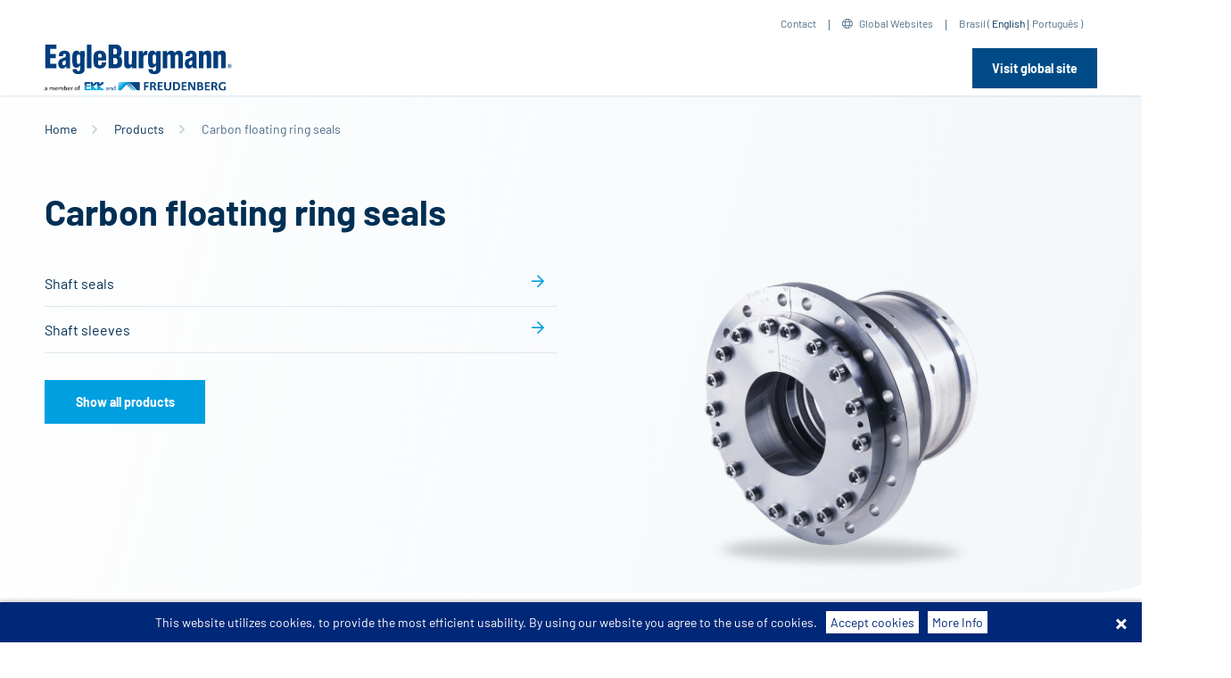

--- FILE ---
content_type: text/html;charset=utf-8
request_url: https://www.eagleburgmann.com.br/en/products/carbon-floating-ring-seals
body_size: 220677
content:
<!DOCTYPE html>
    <html xmlns="http://www.w3.org/1999/xhtml" lang="en">
        
    
    
    
    

        <head>
            <meta http-equiv="Content-Type" content="text/html; charset=utf-8" />
            <meta http-equiv="X-UA-Compatible" content="IE=edge" />
        
                <base href="https://www.eagleburgmann.com.br/en/products/carbon-floating-ring-seals/" /><!--[if lt IE 7]></base><![endif]-->
        
        
            <meta content="Carbon floating ring seals" name="DC.description" /><meta content="Carbon floating ring seals" name="description" /><meta content="text/plain" name="DC.format" /><meta content="EBProductFolder" name="DC.type" /><meta content="Carbon floating ring seals" name="keywords" /><meta content="2025-09-09T06:37:29+01:00" name="DC.date.modified" /><meta content="Carbon floating ring seals" name="DC.subject" /><meta content="2014-02-25T10:35:09+01:00" name="DC.date.created" /><meta content="en" name="DC.language" />

  
    <link rel="stylesheet" type="text/css" href="https://www.eagleburgmann.com.br/portal_css/eb/themetcpbcssnormalize-cachekey-20e24bdd848709bc1cfb6c81d79ca0c0.css" />
    <link rel="stylesheet" type="text/css" href="https://www.eagleburgmann.com.br/portal_css/eb/themeprojectcustomvendorbootstrap-4.3.1cssbootstrap-cachekey-42f54f6435c56ef45dd1671a8923b729.css" />
    <style type="text/css">@import url(https://www.eagleburgmann.com.br/portal_css/eb/themeprojectcustomvendorfontawesome-pro-5.8.2cssall-cachekey-1c4ba4f161d69039cc54f9dc4ff8016f.css);</style>
    <link rel="stylesheet" type="text/css" href="https://www.eagleburgmann.com.br/portal_css/eb/themeprojectcustomvendorOwlCarouselcssowl.carousel-cachekey-0fc194187db605928a829a22289a7697.css" />

  
  
    <script type="text/javascript" src="https://www.eagleburgmann.com.br/portal_javascripts/eb/resourceplone.app.jquery-cachekey-af16140478bdd195670a2786a92de41c.js"></script>
       <!--[if lt IE 9]>
     
    <script type="text/javascript" src="https://www.eagleburgmann.com.br/portal_javascripts/eb/themeprojectcustomjscss3-mediaqueries-cachekey-ec4559932b06d641194d0962bb4a1cb3.js"></script>
       <![endif]-->
     
    <script type="text/javascript" src="https://www.eagleburgmann.com.br/portal_javascripts/eb/themeprojectcustomvendorfancyboxjsjquery.fancybox-cachekey-b2d3c774b5a246adbec1ffa3b4dc6a28.js"></script>
    <script type="text/javascript" src="https://www.eagleburgmann.com.br/portal_javascripts/eb/collective.js.jqueryui.custom.min-cachekey-28aea6bb64fbc93c6ef0187d01274bba.js"></script>
    <script type="text/javascript" src="https://www.eagleburgmann.com.br/portal_javascripts/eb/++resource++jsi18n.js"></script>
    <script type="text/javascript" src="https://www.eagleburgmann.com.br/portal_javascripts/eb/themetcpbjsconfirm-cachekey-b8119fbe6dcfe2d40d8bc1955b81488f.js"></script>
    <script type="text/javascript" src="https://www.eagleburgmann.com.br/portal_javascripts/eb/++theme++projectcustom/js/Hyphenator.js"></script>
    <script type="text/javascript" src="https://www.eagleburgmann.com.br/portal_javascripts/eb/themeprojectcustomjsjquery.stickytableheaders.min-cachekey-a8513c63dbd3e860ee73a62e7783b90f.js"></script>
    <script type="text/javascript" src="https://www.eagleburgmann.com.br/portal_javascripts/eb/++theme++projectcustom/vendor/selectric/js/jquery.selectric.js"></script>
    <script type="text/javascript" src="https://www.eagleburgmann.com.br/portal_javascripts/eb/themeprojectcustomjsselect2-cachekey-a4f56160aebcc814237ceb3a4b86f160.js"></script>


<title>Carbon floating ring seals - EN</title>
            
    <link rel="canonical" href="http://eagleburgmann.com.br/en/products/carbon-floating-ring-seals" />

    <link rel="shortcut icon" type="image/x-icon" href="https://www.eagleburgmann.com.br/favicon.ico" />
    <link rel="apple-touch-icon" href="https://www.eagleburgmann.com.br/touch_icon.png" />


<script type="text/javascript">
        jQuery(function($){
            if (typeof($.datepicker) != "undefined"){
              $.datepicker.setDefaults(
                jQuery.extend($.datepicker.regional[''],
                {dateFormat: 'mm/dd/yy'}));
            }
        });
        </script>




    <link rel="search" href="https://www.eagleburgmann.com.br/en/@@search" title="Search this site" />



            
            

            

            
            
            
        <script type="text/javascript" src="https://www.eagleburgmann.com.br/++resource++products/listing_product_folder.js"></script>
    
            <meta name="viewport" content="width=device-width, initial-scale=1">
            <meta name="generator" content="Plone - http://plone.org" />
        
        
        
        
        <link rel="icon" type="image/png" href="/++theme++projectcustom/img/fav/favicon-96x96.png" sizes="96x96" />
        <link rel="icon" type="image/svg+xml" href="/++theme++projectcustom/img/fav/favicon.svg" />
        <link rel="shortcut icon" href="/++theme++projectcustom/img/fav/favicon.ico" />
        <link rel="apple-touch-icon" sizes="180x180" href="/++theme++projectcustom/img/fav/apple-touch-icon.png" />
        <meta name="apple-mobile-web-app-title" content="EagleBurgmann" />
        <link rel="manifest" href="/++theme++projectcustom/img/fav/site.webmanifest" />

        
        
    </head>
    <body class="main_template template-listing_product_folder portaltype-ebproductfolder site-en section-products subsection-carbon-floating-ring-seals icons-on userrole-anonymous" dir="ltr">
    
        
        
            
        
        <div id="visual-portal-wrapper">
            
            
                
    

    <div class="top-internation-dropdown one eb-international" id="topInternationalDropdown" style="display: none;">
        <div class="container">
            <button type="button" class="close">
                <i class="fal fa-times"></i>
            </button>
            <div class="top-internation-dropdown-heading">
                <h3>EagleBurgmann international</h3>
            </div>
            <div class="top-international-tab-container">
                <div class="row">
                    <div class="col-lg-9 col-md-8">
                        <nav>
                            <div class="nav nav-tabs" id="topInternationalTab" role="tablist">
                                
                                    <a data-toggle="tab" role="tab" data-continent="1" href="#nav-1" class="sub-sectionnav-item nav-link active load-countries">Europe</a>
                                
                                
                                    <a data-toggle="tab" role="tab" data-continent="5" href="#nav-5" class="sub-sectionnav-item nav-link load-countries">Middle East</a>
                                
                                
                                    <a data-toggle="tab" role="tab" data-continent="2" href="#nav-2" class="sub-sectionnav-item nav-link load-countries">Asia Pacific</a>
                                
                                
                                    <a data-toggle="tab" role="tab" data-continent="3" href="#nav-3" class="sub-sectionnav-item nav-link load-countries">Americas</a>
                                
                                
                                    <a data-toggle="tab" role="tab" data-continent="4" href="#nav-4" class="sub-sectionnav-item nav-link load-countries">Africa</a>
                                
                                
                                    <a data-toggle="tab" role="tab" data-continent="6" href="#nav-6" class="sub-sectionnav-item nav-link load-countries">India</a>
                                
                            </div>
                        </nav>
                        <div class="load-countries-target tab-content" id="topInternationalTabContent">
                            
                                
                                    <div role="tabpanel" class="tab-pane fade show active" id="nav-1">
                                        
    <div class="row no-gutters">
        
            
                <div class="col-sm-4 col-xs-12 flag-item eb-international-lang-element sp-eagleburgmannat">
                    <div class="float-left flagsflag-at"></div>
                    <div class="overflow-hidden-block">
                        <div class="lang-element-title">Austria</div>
                        
                            <div class="lang-element spacer-div switch-language-331f4fc6333e5a707c38637feaf34ee3-de">
                                <a target="_blank" href="http://eagleburgmann.at?set_language=de"><span>German</span></a>
                            </div>
                        
                        
                            <div class="lang-element spacer-div switch-language-331f4fc6333e5a707c38637feaf34ee3-en">
                                <a target="_blank" href="http://eagleburgmann.at?set_language=en"><span>English</span></a>
                            </div>
                        
                    </div>
                </div>
            
        
        
            
                <div class="col-sm-4 col-xs-12 flag-item eb-international-lang-element sp-eagleburgmannbe">
                    <div class="float-left flagsflag-be"></div>
                    <div class="overflow-hidden-block">
                        <div class="lang-element-title">Belgium</div>
                        
                            <div class="lang-element spacer-div switch-language-c2a8a1c9ad0bff292da4bb54a1045c64-nl">
                                <a target="_blank" href="http://eagleburgmann.be?set_language=nl"><span>Dutch</span></a>
                            </div>
                        
                        
                            <div class="lang-element spacer-div switch-language-c2a8a1c9ad0bff292da4bb54a1045c64-fr">
                                <a target="_blank" href="http://eagleburgmann.be?set_language=fr"><span>French</span></a>
                            </div>
                        
                        
                            <div class="lang-element spacer-div switch-language-c2a8a1c9ad0bff292da4bb54a1045c64-en">
                                <a target="_blank" href="http://eagleburgmann.be?set_language=en"><span>English</span></a>
                            </div>
                        
                    </div>
                </div>
            
        
        
            
                <div class="col-sm-4 col-xs-12 flag-item eb-international-lang-element sp-eagleburgmanncz">
                    <div class="float-left flagsflag-cz"></div>
                    <div class="overflow-hidden-block">
                        <div class="lang-element-title">Czech Republic</div>
                        
                            <div class="lang-element spacer-div switch-language-dad684d35926afd7ddeefc637580c7cb-cs">
                                <a target="_blank" href="http://eagleburgmann.cz?set_language=cs"><span>Czech</span></a>
                            </div>
                        
                        
                            <div class="lang-element spacer-div switch-language-dad684d35926afd7ddeefc637580c7cb-en">
                                <a target="_blank" href="http://eagleburgmann.cz?set_language=en"><span>English</span></a>
                            </div>
                        
                    </div>
                </div>
            
        
        
            
                <div class="col-sm-4 col-xs-12 flag-item eb-international-lang-element sp-eagleburgmanndk">
                    <div class="float-left flagsflag-dk"></div>
                    <div class="overflow-hidden-block">
                        <div class="lang-element-title">Denmark</div>
                        
                            <div class="lang-element spacer-div switch-language-55e2dfbc8b8d0225c920af84b0f37a7f-en">
                                <a target="_blank" href="http://eagleburgmann.dk?set_language=en"><span>English</span></a>
                            </div>
                        
                        
                            <div class="lang-element spacer-div switch-language-55e2dfbc8b8d0225c920af84b0f37a7f-da">
                                <a target="_blank" href="http://eagleburgmann.dk?set_language=da"><span>Danish</span></a>
                            </div>
                        
                    </div>
                </div>
            
        
        
            
                <div class="col-sm-4 col-xs-12 flag-item eb-international-lang-element sp-eagleburgmann-espeycom">
                    <div class="float-left flagsflag-espey-de"></div>
                    <div class="overflow-hidden-block">
                        <div class="lang-element-title">Espey</div>
                        
                            <div class="lang-element spacer-div switch-language-9a85959414543bc5d06afaf221878226-de">
                                <a target="_blank" href="http://eagleburgmann-espey.com?set_language=de"><span>German</span></a>
                            </div>
                        
                        
                            <div class="lang-element spacer-div switch-language-9a85959414543bc5d06afaf221878226-en">
                                <a target="_blank" href="http://eagleburgmann-espey.com?set_language=en"><span>English</span></a>
                            </div>
                        
                    </div>
                </div>
            
        
        
            
                <div class="col-sm-4 col-xs-12 flag-item eb-international-lang-element sp-eagleburgmannfr">
                    <div class="float-left flagsflag-fr"></div>
                    <div class="overflow-hidden-block">
                        <div class="lang-element-title">France</div>
                        
                            <div class="lang-element spacer-div switch-language-7068a022a52241a505e885deb62635b6-fr">
                                <a target="_blank" href="http://eagleburgmann.fr?set_language=fr"><span>French</span></a>
                            </div>
                        
                        
                            <div class="lang-element spacer-div switch-language-7068a022a52241a505e885deb62635b6-en">
                                <a target="_blank" href="http://eagleburgmann.fr?set_language=en"><span>English</span></a>
                            </div>
                        
                    </div>
                </div>
            
        
        
            
                <div class="col-sm-4 col-xs-12 flag-item eb-international-lang-element sp-eagleburgmannde/">
                    <div class="float-left flagsflag-de"></div>
                    <div class="overflow-hidden-block">
                        <div class="lang-element-title">Germany</div>
                        
                            <div class="lang-element spacer-div switch-language-a19a167287da136a158f78567b8f8781-de">
                                <a target="_blank" href="http://www.eagleburgmann.de/?set_language=de"><span>German</span></a>
                            </div>
                        
                        
                            <div class="lang-element spacer-div switch-language-a19a167287da136a158f78567b8f8781-en">
                                <a target="_blank" href="http://www.eagleburgmann.de/?set_language=en"><span>English</span></a>
                            </div>
                        
                    </div>
                </div>
            
        
        
            
                <div class="col-sm-4 col-xs-12 flag-item eb-international-lang-element sp-eagleburgmannhu">
                    <div class="float-left flagsflag-hu"></div>
                    <div class="overflow-hidden-block">
                        <div class="lang-element-title">Hungary</div>
                        
                            <div class="lang-element spacer-div switch-language-eaccd241989c10ed95d9b9268002034f-hu">
                                <a target="_blank" href="http://eagleburgmann.hu?set_language=hu"><span>Hungarian</span></a>
                            </div>
                        
                        
                            <div class="lang-element spacer-div switch-language-eaccd241989c10ed95d9b9268002034f-en">
                                <a target="_blank" href="http://eagleburgmann.hu?set_language=en"><span>English</span></a>
                            </div>
                        
                    </div>
                </div>
            
        
        
            
                <div class="col-sm-4 col-xs-12 flag-item eb-international-lang-element sp-eagleburgmannie">
                    <div class="float-left flagsflag-ie"></div>
                    <div class="overflow-hidden-block">
                        <div class="lang-element-title">Ireland</div>
                        
                            <div class="lang-element spacer-div switch-language-5dda76f952e8415d82e4be92743802f2-en">
                                <a target="_blank" href="http://eagleburgmann.ie?set_language=en"><span>English</span></a>
                            </div>
                        
                    </div>
                </div>
            
        
        
            
                <div class="col-sm-4 col-xs-12 flag-item eb-international-lang-element sp-eagleburgmannit">
                    <div class="float-left flagsflag-it"></div>
                    <div class="overflow-hidden-block">
                        <div class="lang-element-title">Italy</div>
                        
                            <div class="lang-element spacer-div switch-language-8914dbec4ed194179cb85ace1b545306-it">
                                <a target="_blank" href="http://eagleburgmann.it?set_language=it"><span>Italian</span></a>
                            </div>
                        
                        
                            <div class="lang-element spacer-div switch-language-8914dbec4ed194179cb85ace1b545306-en">
                                <a target="_blank" href="http://eagleburgmann.it?set_language=en"><span>English</span></a>
                            </div>
                        
                    </div>
                </div>
            
        
        
            
                <div class="col-sm-4 col-xs-12 flag-item eb-international-lang-element sp-eagleburgmannnl">
                    <div class="float-left flagsflag-nl"></div>
                    <div class="overflow-hidden-block">
                        <div class="lang-element-title">Netherlands</div>
                        
                            <div class="lang-element spacer-div switch-language-c0974a33c5d94c6b33caab0d24e061f6-nl">
                                <a target="_blank" href="http://eagleburgmann.nl?set_language=nl"><span>Dutch</span></a>
                            </div>
                        
                        
                            <div class="lang-element spacer-div switch-language-c0974a33c5d94c6b33caab0d24e061f6-en">
                                <a target="_blank" href="http://eagleburgmann.nl?set_language=en"><span>English</span></a>
                            </div>
                        
                    </div>
                </div>
            
        
        
            
                <div class="col-sm-4 col-xs-12 flag-item eb-international-lang-element sp-eagleburgmannno">
                    <div class="float-left flagsflag-no"></div>
                    <div class="overflow-hidden-block">
                        <div class="lang-element-title">Norway</div>
                        
                            <div class="lang-element spacer-div switch-language-512c8bfcf8b3042b8a0e2358aa1adf77-no">
                                <a target="_blank" href="http://eagleburgmann.no?set_language=no"><span>Norwegian</span></a>
                            </div>
                        
                        
                            <div class="lang-element spacer-div switch-language-512c8bfcf8b3042b8a0e2358aa1adf77-en">
                                <a target="_blank" href="http://eagleburgmann.no?set_language=en"><span>English</span></a>
                            </div>
                        
                    </div>
                </div>
            
        
        
            
                <div class="col-sm-4 col-xs-12 flag-item eb-international-lang-element sp-eagleburgmannpl">
                    <div class="float-left flagsflag-pl"></div>
                    <div class="overflow-hidden-block">
                        <div class="lang-element-title">Poland</div>
                        
                            <div class="lang-element spacer-div switch-language-36799d280455b40d25a5f340d86b630c-pl">
                                <a target="_blank" href="http://eagleburgmann.pl?set_language=pl"><span>Polish</span></a>
                            </div>
                        
                        
                            <div class="lang-element spacer-div switch-language-36799d280455b40d25a5f340d86b630c-en">
                                <a target="_blank" href="http://eagleburgmann.pl?set_language=en"><span>English</span></a>
                            </div>
                        
                    </div>
                </div>
            
        
        
            
                <div class="col-sm-4 col-xs-12 flag-item eb-international-lang-element sp-eagleburgmannes">
                    <div class="float-left flagsflag-es"></div>
                    <div class="overflow-hidden-block">
                        <div class="lang-element-title">Spain</div>
                        
                            <div class="lang-element spacer-div switch-language-a6f31885205356c1a30d510d04e6b8e8-es">
                                <a target="_blank" href="http://eagleburgmann.es?set_language=es"><span>Spanish</span></a>
                            </div>
                        
                        
                            <div class="lang-element spacer-div switch-language-a6f31885205356c1a30d510d04e6b8e8-en">
                                <a target="_blank" href="http://eagleburgmann.es?set_language=en"><span>English</span></a>
                            </div>
                        
                    </div>
                </div>
            
        
        
            
                <div class="col-sm-4 col-xs-12 flag-item eb-international-lang-element sp-eagleburgmannse">
                    <div class="float-left flagsflag-se"></div>
                    <div class="overflow-hidden-block">
                        <div class="lang-element-title">Sweden</div>
                        
                            <div class="lang-element spacer-div switch-language-8fba552b658f2729c0bc21f3ccac1ef3-sv">
                                <a target="_blank" href="http://eagleburgmann.se?set_language=sv"><span>Swedish</span></a>
                            </div>
                        
                        
                            <div class="lang-element spacer-div switch-language-8fba552b658f2729c0bc21f3ccac1ef3-en">
                                <a target="_blank" href="http://eagleburgmann.se?set_language=en"><span>English</span></a>
                            </div>
                        
                    </div>
                </div>
            
        
        
            
                <div class="col-sm-4 col-xs-12 flag-item eb-international-lang-element sp-eagleburgmannch">
                    <div class="float-left flagsflag-ch"></div>
                    <div class="overflow-hidden-block">
                        <div class="lang-element-title">Switzerland</div>
                        
                            <div class="lang-element spacer-div switch-language-165c74070fdbce12b446a79f911e781f-de">
                                <a target="_blank" href="http://eagleburgmann.ch?set_language=de"><span>German</span></a>
                            </div>
                        
                        
                            <div class="lang-element spacer-div switch-language-165c74070fdbce12b446a79f911e781f-en">
                                <a target="_blank" href="http://eagleburgmann.ch?set_language=en"><span>English</span></a>
                            </div>
                        
                    </div>
                </div>
            
        
        
            
                <div class="col-sm-4 col-xs-12 flag-item eb-international-lang-element sp-eagleburgmanncouk">
                    <div class="float-left flagsflag-gb"></div>
                    <div class="overflow-hidden-block">
                        <div class="lang-element-title">UK</div>
                        
                            <div class="lang-element spacer-div switch-language-9c6b92dcecbee0767ef6a98af8ea6585-en">
                                <a target="_blank" href="http://eagleburgmann.co.uk?set_language=en"><span>English</span></a>
                            </div>
                        
                    </div>
                </div>
            
        
    </div>

                                    </div>
                                
                                
                            
                            
                                
                                
                                    <div role="tabpanel" class="tab-pane fade" id="nav-5">
                                        
    <div class="row no-gutters">
        
            
                <div class="col-sm-4 col-xs-12 flag-item eb-international-lang-element sp-eagleburgmannat">
                    <div class="float-left flagsflag-at"></div>
                    <div class="overflow-hidden-block">
                        <div class="lang-element-title">Austria</div>
                        
                            <div class="lang-element spacer-div switch-language-331f4fc6333e5a707c38637feaf34ee3-de">
                                <a target="_blank" href="http://eagleburgmann.at?set_language=de"><span>German</span></a>
                            </div>
                        
                        
                            <div class="lang-element spacer-div switch-language-331f4fc6333e5a707c38637feaf34ee3-en">
                                <a target="_blank" href="http://eagleburgmann.at?set_language=en"><span>English</span></a>
                            </div>
                        
                    </div>
                </div>
            
        
        
            
                <div class="col-sm-4 col-xs-12 flag-item eb-international-lang-element sp-eagleburgmannbe">
                    <div class="float-left flagsflag-be"></div>
                    <div class="overflow-hidden-block">
                        <div class="lang-element-title">Belgium</div>
                        
                            <div class="lang-element spacer-div switch-language-c2a8a1c9ad0bff292da4bb54a1045c64-nl">
                                <a target="_blank" href="http://eagleburgmann.be?set_language=nl"><span>Dutch</span></a>
                            </div>
                        
                        
                            <div class="lang-element spacer-div switch-language-c2a8a1c9ad0bff292da4bb54a1045c64-fr">
                                <a target="_blank" href="http://eagleburgmann.be?set_language=fr"><span>French</span></a>
                            </div>
                        
                        
                            <div class="lang-element spacer-div switch-language-c2a8a1c9ad0bff292da4bb54a1045c64-en">
                                <a target="_blank" href="http://eagleburgmann.be?set_language=en"><span>English</span></a>
                            </div>
                        
                    </div>
                </div>
            
        
        
            
                <div class="col-sm-4 col-xs-12 flag-item eb-international-lang-element sp-eagleburgmanncz">
                    <div class="float-left flagsflag-cz"></div>
                    <div class="overflow-hidden-block">
                        <div class="lang-element-title">Czech Republic</div>
                        
                            <div class="lang-element spacer-div switch-language-dad684d35926afd7ddeefc637580c7cb-cs">
                                <a target="_blank" href="http://eagleburgmann.cz?set_language=cs"><span>Czech</span></a>
                            </div>
                        
                        
                            <div class="lang-element spacer-div switch-language-dad684d35926afd7ddeefc637580c7cb-en">
                                <a target="_blank" href="http://eagleburgmann.cz?set_language=en"><span>English</span></a>
                            </div>
                        
                    </div>
                </div>
            
        
        
            
                <div class="col-sm-4 col-xs-12 flag-item eb-international-lang-element sp-eagleburgmanndk">
                    <div class="float-left flagsflag-dk"></div>
                    <div class="overflow-hidden-block">
                        <div class="lang-element-title">Denmark</div>
                        
                            <div class="lang-element spacer-div switch-language-55e2dfbc8b8d0225c920af84b0f37a7f-en">
                                <a target="_blank" href="http://eagleburgmann.dk?set_language=en"><span>English</span></a>
                            </div>
                        
                        
                            <div class="lang-element spacer-div switch-language-55e2dfbc8b8d0225c920af84b0f37a7f-da">
                                <a target="_blank" href="http://eagleburgmann.dk?set_language=da"><span>Danish</span></a>
                            </div>
                        
                    </div>
                </div>
            
        
        
            
                <div class="col-sm-4 col-xs-12 flag-item eb-international-lang-element sp-eagleburgmann-espeycom">
                    <div class="float-left flagsflag-espey-de"></div>
                    <div class="overflow-hidden-block">
                        <div class="lang-element-title">Espey</div>
                        
                            <div class="lang-element spacer-div switch-language-9a85959414543bc5d06afaf221878226-de">
                                <a target="_blank" href="http://eagleburgmann-espey.com?set_language=de"><span>German</span></a>
                            </div>
                        
                        
                            <div class="lang-element spacer-div switch-language-9a85959414543bc5d06afaf221878226-en">
                                <a target="_blank" href="http://eagleburgmann-espey.com?set_language=en"><span>English</span></a>
                            </div>
                        
                    </div>
                </div>
            
        
        
            
                <div class="col-sm-4 col-xs-12 flag-item eb-international-lang-element sp-eagleburgmannfr">
                    <div class="float-left flagsflag-fr"></div>
                    <div class="overflow-hidden-block">
                        <div class="lang-element-title">France</div>
                        
                            <div class="lang-element spacer-div switch-language-7068a022a52241a505e885deb62635b6-fr">
                                <a target="_blank" href="http://eagleburgmann.fr?set_language=fr"><span>French</span></a>
                            </div>
                        
                        
                            <div class="lang-element spacer-div switch-language-7068a022a52241a505e885deb62635b6-en">
                                <a target="_blank" href="http://eagleburgmann.fr?set_language=en"><span>English</span></a>
                            </div>
                        
                    </div>
                </div>
            
        
        
            
                <div class="col-sm-4 col-xs-12 flag-item eb-international-lang-element sp-eagleburgmannde/">
                    <div class="float-left flagsflag-de"></div>
                    <div class="overflow-hidden-block">
                        <div class="lang-element-title">Germany</div>
                        
                            <div class="lang-element spacer-div switch-language-a19a167287da136a158f78567b8f8781-de">
                                <a target="_blank" href="http://www.eagleburgmann.de/?set_language=de"><span>German</span></a>
                            </div>
                        
                        
                            <div class="lang-element spacer-div switch-language-a19a167287da136a158f78567b8f8781-en">
                                <a target="_blank" href="http://www.eagleburgmann.de/?set_language=en"><span>English</span></a>
                            </div>
                        
                    </div>
                </div>
            
        
        
            
                <div class="col-sm-4 col-xs-12 flag-item eb-international-lang-element sp-eagleburgmannhu">
                    <div class="float-left flagsflag-hu"></div>
                    <div class="overflow-hidden-block">
                        <div class="lang-element-title">Hungary</div>
                        
                            <div class="lang-element spacer-div switch-language-eaccd241989c10ed95d9b9268002034f-hu">
                                <a target="_blank" href="http://eagleburgmann.hu?set_language=hu"><span>Hungarian</span></a>
                            </div>
                        
                        
                            <div class="lang-element spacer-div switch-language-eaccd241989c10ed95d9b9268002034f-en">
                                <a target="_blank" href="http://eagleburgmann.hu?set_language=en"><span>English</span></a>
                            </div>
                        
                    </div>
                </div>
            
        
        
            
                <div class="col-sm-4 col-xs-12 flag-item eb-international-lang-element sp-eagleburgmannie">
                    <div class="float-left flagsflag-ie"></div>
                    <div class="overflow-hidden-block">
                        <div class="lang-element-title">Ireland</div>
                        
                            <div class="lang-element spacer-div switch-language-5dda76f952e8415d82e4be92743802f2-en">
                                <a target="_blank" href="http://eagleburgmann.ie?set_language=en"><span>English</span></a>
                            </div>
                        
                    </div>
                </div>
            
        
        
            
                <div class="col-sm-4 col-xs-12 flag-item eb-international-lang-element sp-eagleburgmannit">
                    <div class="float-left flagsflag-it"></div>
                    <div class="overflow-hidden-block">
                        <div class="lang-element-title">Italy</div>
                        
                            <div class="lang-element spacer-div switch-language-8914dbec4ed194179cb85ace1b545306-it">
                                <a target="_blank" href="http://eagleburgmann.it?set_language=it"><span>Italian</span></a>
                            </div>
                        
                        
                            <div class="lang-element spacer-div switch-language-8914dbec4ed194179cb85ace1b545306-en">
                                <a target="_blank" href="http://eagleburgmann.it?set_language=en"><span>English</span></a>
                            </div>
                        
                    </div>
                </div>
            
        
        
            
                <div class="col-sm-4 col-xs-12 flag-item eb-international-lang-element sp-eagleburgmannnl">
                    <div class="float-left flagsflag-nl"></div>
                    <div class="overflow-hidden-block">
                        <div class="lang-element-title">Netherlands</div>
                        
                            <div class="lang-element spacer-div switch-language-c0974a33c5d94c6b33caab0d24e061f6-nl">
                                <a target="_blank" href="http://eagleburgmann.nl?set_language=nl"><span>Dutch</span></a>
                            </div>
                        
                        
                            <div class="lang-element spacer-div switch-language-c0974a33c5d94c6b33caab0d24e061f6-en">
                                <a target="_blank" href="http://eagleburgmann.nl?set_language=en"><span>English</span></a>
                            </div>
                        
                    </div>
                </div>
            
        
        
            
                <div class="col-sm-4 col-xs-12 flag-item eb-international-lang-element sp-eagleburgmannno">
                    <div class="float-left flagsflag-no"></div>
                    <div class="overflow-hidden-block">
                        <div class="lang-element-title">Norway</div>
                        
                            <div class="lang-element spacer-div switch-language-512c8bfcf8b3042b8a0e2358aa1adf77-no">
                                <a target="_blank" href="http://eagleburgmann.no?set_language=no"><span>Norwegian</span></a>
                            </div>
                        
                        
                            <div class="lang-element spacer-div switch-language-512c8bfcf8b3042b8a0e2358aa1adf77-en">
                                <a target="_blank" href="http://eagleburgmann.no?set_language=en"><span>English</span></a>
                            </div>
                        
                    </div>
                </div>
            
        
        
            
                <div class="col-sm-4 col-xs-12 flag-item eb-international-lang-element sp-eagleburgmannpl">
                    <div class="float-left flagsflag-pl"></div>
                    <div class="overflow-hidden-block">
                        <div class="lang-element-title">Poland</div>
                        
                            <div class="lang-element spacer-div switch-language-36799d280455b40d25a5f340d86b630c-pl">
                                <a target="_blank" href="http://eagleburgmann.pl?set_language=pl"><span>Polish</span></a>
                            </div>
                        
                        
                            <div class="lang-element spacer-div switch-language-36799d280455b40d25a5f340d86b630c-en">
                                <a target="_blank" href="http://eagleburgmann.pl?set_language=en"><span>English</span></a>
                            </div>
                        
                    </div>
                </div>
            
        
        
            
                <div class="col-sm-4 col-xs-12 flag-item eb-international-lang-element sp-eagleburgmannes">
                    <div class="float-left flagsflag-es"></div>
                    <div class="overflow-hidden-block">
                        <div class="lang-element-title">Spain</div>
                        
                            <div class="lang-element spacer-div switch-language-a6f31885205356c1a30d510d04e6b8e8-es">
                                <a target="_blank" href="http://eagleburgmann.es?set_language=es"><span>Spanish</span></a>
                            </div>
                        
                        
                            <div class="lang-element spacer-div switch-language-a6f31885205356c1a30d510d04e6b8e8-en">
                                <a target="_blank" href="http://eagleburgmann.es?set_language=en"><span>English</span></a>
                            </div>
                        
                    </div>
                </div>
            
        
        
            
                <div class="col-sm-4 col-xs-12 flag-item eb-international-lang-element sp-eagleburgmannse">
                    <div class="float-left flagsflag-se"></div>
                    <div class="overflow-hidden-block">
                        <div class="lang-element-title">Sweden</div>
                        
                            <div class="lang-element spacer-div switch-language-8fba552b658f2729c0bc21f3ccac1ef3-sv">
                                <a target="_blank" href="http://eagleburgmann.se?set_language=sv"><span>Swedish</span></a>
                            </div>
                        
                        
                            <div class="lang-element spacer-div switch-language-8fba552b658f2729c0bc21f3ccac1ef3-en">
                                <a target="_blank" href="http://eagleburgmann.se?set_language=en"><span>English</span></a>
                            </div>
                        
                    </div>
                </div>
            
        
        
            
                <div class="col-sm-4 col-xs-12 flag-item eb-international-lang-element sp-eagleburgmannch">
                    <div class="float-left flagsflag-ch"></div>
                    <div class="overflow-hidden-block">
                        <div class="lang-element-title">Switzerland</div>
                        
                            <div class="lang-element spacer-div switch-language-165c74070fdbce12b446a79f911e781f-de">
                                <a target="_blank" href="http://eagleburgmann.ch?set_language=de"><span>German</span></a>
                            </div>
                        
                        
                            <div class="lang-element spacer-div switch-language-165c74070fdbce12b446a79f911e781f-en">
                                <a target="_blank" href="http://eagleburgmann.ch?set_language=en"><span>English</span></a>
                            </div>
                        
                    </div>
                </div>
            
        
        
            
                <div class="col-sm-4 col-xs-12 flag-item eb-international-lang-element sp-eagleburgmanncouk">
                    <div class="float-left flagsflag-gb"></div>
                    <div class="overflow-hidden-block">
                        <div class="lang-element-title">UK</div>
                        
                            <div class="lang-element spacer-div switch-language-9c6b92dcecbee0767ef6a98af8ea6585-en">
                                <a target="_blank" href="http://eagleburgmann.co.uk?set_language=en"><span>English</span></a>
                            </div>
                        
                    </div>
                </div>
            
        
    </div>

                                    </div>
                                
                            
                            
                                
                                
                                    <div role="tabpanel" class="tab-pane fade" id="nav-2">
                                        
    <div class="row no-gutters">
        
            
                <div class="col-sm-4 col-xs-12 flag-item eb-international-lang-element sp-eagleburgmannat">
                    <div class="float-left flagsflag-at"></div>
                    <div class="overflow-hidden-block">
                        <div class="lang-element-title">Austria</div>
                        
                            <div class="lang-element spacer-div switch-language-331f4fc6333e5a707c38637feaf34ee3-de">
                                <a target="_blank" href="http://eagleburgmann.at?set_language=de"><span>German</span></a>
                            </div>
                        
                        
                            <div class="lang-element spacer-div switch-language-331f4fc6333e5a707c38637feaf34ee3-en">
                                <a target="_blank" href="http://eagleburgmann.at?set_language=en"><span>English</span></a>
                            </div>
                        
                    </div>
                </div>
            
        
        
            
                <div class="col-sm-4 col-xs-12 flag-item eb-international-lang-element sp-eagleburgmannbe">
                    <div class="float-left flagsflag-be"></div>
                    <div class="overflow-hidden-block">
                        <div class="lang-element-title">Belgium</div>
                        
                            <div class="lang-element spacer-div switch-language-c2a8a1c9ad0bff292da4bb54a1045c64-nl">
                                <a target="_blank" href="http://eagleburgmann.be?set_language=nl"><span>Dutch</span></a>
                            </div>
                        
                        
                            <div class="lang-element spacer-div switch-language-c2a8a1c9ad0bff292da4bb54a1045c64-fr">
                                <a target="_blank" href="http://eagleburgmann.be?set_language=fr"><span>French</span></a>
                            </div>
                        
                        
                            <div class="lang-element spacer-div switch-language-c2a8a1c9ad0bff292da4bb54a1045c64-en">
                                <a target="_blank" href="http://eagleburgmann.be?set_language=en"><span>English</span></a>
                            </div>
                        
                    </div>
                </div>
            
        
        
            
                <div class="col-sm-4 col-xs-12 flag-item eb-international-lang-element sp-eagleburgmanncz">
                    <div class="float-left flagsflag-cz"></div>
                    <div class="overflow-hidden-block">
                        <div class="lang-element-title">Czech Republic</div>
                        
                            <div class="lang-element spacer-div switch-language-dad684d35926afd7ddeefc637580c7cb-cs">
                                <a target="_blank" href="http://eagleburgmann.cz?set_language=cs"><span>Czech</span></a>
                            </div>
                        
                        
                            <div class="lang-element spacer-div switch-language-dad684d35926afd7ddeefc637580c7cb-en">
                                <a target="_blank" href="http://eagleburgmann.cz?set_language=en"><span>English</span></a>
                            </div>
                        
                    </div>
                </div>
            
        
        
            
                <div class="col-sm-4 col-xs-12 flag-item eb-international-lang-element sp-eagleburgmanndk">
                    <div class="float-left flagsflag-dk"></div>
                    <div class="overflow-hidden-block">
                        <div class="lang-element-title">Denmark</div>
                        
                            <div class="lang-element spacer-div switch-language-55e2dfbc8b8d0225c920af84b0f37a7f-en">
                                <a target="_blank" href="http://eagleburgmann.dk?set_language=en"><span>English</span></a>
                            </div>
                        
                        
                            <div class="lang-element spacer-div switch-language-55e2dfbc8b8d0225c920af84b0f37a7f-da">
                                <a target="_blank" href="http://eagleburgmann.dk?set_language=da"><span>Danish</span></a>
                            </div>
                        
                    </div>
                </div>
            
        
        
            
                <div class="col-sm-4 col-xs-12 flag-item eb-international-lang-element sp-eagleburgmann-espeycom">
                    <div class="float-left flagsflag-espey-de"></div>
                    <div class="overflow-hidden-block">
                        <div class="lang-element-title">Espey</div>
                        
                            <div class="lang-element spacer-div switch-language-9a85959414543bc5d06afaf221878226-de">
                                <a target="_blank" href="http://eagleburgmann-espey.com?set_language=de"><span>German</span></a>
                            </div>
                        
                        
                            <div class="lang-element spacer-div switch-language-9a85959414543bc5d06afaf221878226-en">
                                <a target="_blank" href="http://eagleburgmann-espey.com?set_language=en"><span>English</span></a>
                            </div>
                        
                    </div>
                </div>
            
        
        
            
                <div class="col-sm-4 col-xs-12 flag-item eb-international-lang-element sp-eagleburgmannfr">
                    <div class="float-left flagsflag-fr"></div>
                    <div class="overflow-hidden-block">
                        <div class="lang-element-title">France</div>
                        
                            <div class="lang-element spacer-div switch-language-7068a022a52241a505e885deb62635b6-fr">
                                <a target="_blank" href="http://eagleburgmann.fr?set_language=fr"><span>French</span></a>
                            </div>
                        
                        
                            <div class="lang-element spacer-div switch-language-7068a022a52241a505e885deb62635b6-en">
                                <a target="_blank" href="http://eagleburgmann.fr?set_language=en"><span>English</span></a>
                            </div>
                        
                    </div>
                </div>
            
        
        
            
                <div class="col-sm-4 col-xs-12 flag-item eb-international-lang-element sp-eagleburgmannde/">
                    <div class="float-left flagsflag-de"></div>
                    <div class="overflow-hidden-block">
                        <div class="lang-element-title">Germany</div>
                        
                            <div class="lang-element spacer-div switch-language-a19a167287da136a158f78567b8f8781-de">
                                <a target="_blank" href="http://www.eagleburgmann.de/?set_language=de"><span>German</span></a>
                            </div>
                        
                        
                            <div class="lang-element spacer-div switch-language-a19a167287da136a158f78567b8f8781-en">
                                <a target="_blank" href="http://www.eagleburgmann.de/?set_language=en"><span>English</span></a>
                            </div>
                        
                    </div>
                </div>
            
        
        
            
                <div class="col-sm-4 col-xs-12 flag-item eb-international-lang-element sp-eagleburgmannhu">
                    <div class="float-left flagsflag-hu"></div>
                    <div class="overflow-hidden-block">
                        <div class="lang-element-title">Hungary</div>
                        
                            <div class="lang-element spacer-div switch-language-eaccd241989c10ed95d9b9268002034f-hu">
                                <a target="_blank" href="http://eagleburgmann.hu?set_language=hu"><span>Hungarian</span></a>
                            </div>
                        
                        
                            <div class="lang-element spacer-div switch-language-eaccd241989c10ed95d9b9268002034f-en">
                                <a target="_blank" href="http://eagleburgmann.hu?set_language=en"><span>English</span></a>
                            </div>
                        
                    </div>
                </div>
            
        
        
            
                <div class="col-sm-4 col-xs-12 flag-item eb-international-lang-element sp-eagleburgmannie">
                    <div class="float-left flagsflag-ie"></div>
                    <div class="overflow-hidden-block">
                        <div class="lang-element-title">Ireland</div>
                        
                            <div class="lang-element spacer-div switch-language-5dda76f952e8415d82e4be92743802f2-en">
                                <a target="_blank" href="http://eagleburgmann.ie?set_language=en"><span>English</span></a>
                            </div>
                        
                    </div>
                </div>
            
        
        
            
                <div class="col-sm-4 col-xs-12 flag-item eb-international-lang-element sp-eagleburgmannit">
                    <div class="float-left flagsflag-it"></div>
                    <div class="overflow-hidden-block">
                        <div class="lang-element-title">Italy</div>
                        
                            <div class="lang-element spacer-div switch-language-8914dbec4ed194179cb85ace1b545306-it">
                                <a target="_blank" href="http://eagleburgmann.it?set_language=it"><span>Italian</span></a>
                            </div>
                        
                        
                            <div class="lang-element spacer-div switch-language-8914dbec4ed194179cb85ace1b545306-en">
                                <a target="_blank" href="http://eagleburgmann.it?set_language=en"><span>English</span></a>
                            </div>
                        
                    </div>
                </div>
            
        
        
            
                <div class="col-sm-4 col-xs-12 flag-item eb-international-lang-element sp-eagleburgmannnl">
                    <div class="float-left flagsflag-nl"></div>
                    <div class="overflow-hidden-block">
                        <div class="lang-element-title">Netherlands</div>
                        
                            <div class="lang-element spacer-div switch-language-c0974a33c5d94c6b33caab0d24e061f6-nl">
                                <a target="_blank" href="http://eagleburgmann.nl?set_language=nl"><span>Dutch</span></a>
                            </div>
                        
                        
                            <div class="lang-element spacer-div switch-language-c0974a33c5d94c6b33caab0d24e061f6-en">
                                <a target="_blank" href="http://eagleburgmann.nl?set_language=en"><span>English</span></a>
                            </div>
                        
                    </div>
                </div>
            
        
        
            
                <div class="col-sm-4 col-xs-12 flag-item eb-international-lang-element sp-eagleburgmannno">
                    <div class="float-left flagsflag-no"></div>
                    <div class="overflow-hidden-block">
                        <div class="lang-element-title">Norway</div>
                        
                            <div class="lang-element spacer-div switch-language-512c8bfcf8b3042b8a0e2358aa1adf77-no">
                                <a target="_blank" href="http://eagleburgmann.no?set_language=no"><span>Norwegian</span></a>
                            </div>
                        
                        
                            <div class="lang-element spacer-div switch-language-512c8bfcf8b3042b8a0e2358aa1adf77-en">
                                <a target="_blank" href="http://eagleburgmann.no?set_language=en"><span>English</span></a>
                            </div>
                        
                    </div>
                </div>
            
        
        
            
                <div class="col-sm-4 col-xs-12 flag-item eb-international-lang-element sp-eagleburgmannpl">
                    <div class="float-left flagsflag-pl"></div>
                    <div class="overflow-hidden-block">
                        <div class="lang-element-title">Poland</div>
                        
                            <div class="lang-element spacer-div switch-language-36799d280455b40d25a5f340d86b630c-pl">
                                <a target="_blank" href="http://eagleburgmann.pl?set_language=pl"><span>Polish</span></a>
                            </div>
                        
                        
                            <div class="lang-element spacer-div switch-language-36799d280455b40d25a5f340d86b630c-en">
                                <a target="_blank" href="http://eagleburgmann.pl?set_language=en"><span>English</span></a>
                            </div>
                        
                    </div>
                </div>
            
        
        
            
                <div class="col-sm-4 col-xs-12 flag-item eb-international-lang-element sp-eagleburgmannes">
                    <div class="float-left flagsflag-es"></div>
                    <div class="overflow-hidden-block">
                        <div class="lang-element-title">Spain</div>
                        
                            <div class="lang-element spacer-div switch-language-a6f31885205356c1a30d510d04e6b8e8-es">
                                <a target="_blank" href="http://eagleburgmann.es?set_language=es"><span>Spanish</span></a>
                            </div>
                        
                        
                            <div class="lang-element spacer-div switch-language-a6f31885205356c1a30d510d04e6b8e8-en">
                                <a target="_blank" href="http://eagleburgmann.es?set_language=en"><span>English</span></a>
                            </div>
                        
                    </div>
                </div>
            
        
        
            
                <div class="col-sm-4 col-xs-12 flag-item eb-international-lang-element sp-eagleburgmannse">
                    <div class="float-left flagsflag-se"></div>
                    <div class="overflow-hidden-block">
                        <div class="lang-element-title">Sweden</div>
                        
                            <div class="lang-element spacer-div switch-language-8fba552b658f2729c0bc21f3ccac1ef3-sv">
                                <a target="_blank" href="http://eagleburgmann.se?set_language=sv"><span>Swedish</span></a>
                            </div>
                        
                        
                            <div class="lang-element spacer-div switch-language-8fba552b658f2729c0bc21f3ccac1ef3-en">
                                <a target="_blank" href="http://eagleburgmann.se?set_language=en"><span>English</span></a>
                            </div>
                        
                    </div>
                </div>
            
        
        
            
                <div class="col-sm-4 col-xs-12 flag-item eb-international-lang-element sp-eagleburgmannch">
                    <div class="float-left flagsflag-ch"></div>
                    <div class="overflow-hidden-block">
                        <div class="lang-element-title">Switzerland</div>
                        
                            <div class="lang-element spacer-div switch-language-165c74070fdbce12b446a79f911e781f-de">
                                <a target="_blank" href="http://eagleburgmann.ch?set_language=de"><span>German</span></a>
                            </div>
                        
                        
                            <div class="lang-element spacer-div switch-language-165c74070fdbce12b446a79f911e781f-en">
                                <a target="_blank" href="http://eagleburgmann.ch?set_language=en"><span>English</span></a>
                            </div>
                        
                    </div>
                </div>
            
        
        
            
                <div class="col-sm-4 col-xs-12 flag-item eb-international-lang-element sp-eagleburgmanncouk">
                    <div class="float-left flagsflag-gb"></div>
                    <div class="overflow-hidden-block">
                        <div class="lang-element-title">UK</div>
                        
                            <div class="lang-element spacer-div switch-language-9c6b92dcecbee0767ef6a98af8ea6585-en">
                                <a target="_blank" href="http://eagleburgmann.co.uk?set_language=en"><span>English</span></a>
                            </div>
                        
                    </div>
                </div>
            
        
    </div>

                                    </div>
                                
                            
                            
                                
                                
                                    <div role="tabpanel" class="tab-pane fade" id="nav-3">
                                        
    <div class="row no-gutters">
        
            
                <div class="col-sm-4 col-xs-12 flag-item eb-international-lang-element sp-eagleburgmannat">
                    <div class="float-left flagsflag-at"></div>
                    <div class="overflow-hidden-block">
                        <div class="lang-element-title">Austria</div>
                        
                            <div class="lang-element spacer-div switch-language-331f4fc6333e5a707c38637feaf34ee3-de">
                                <a target="_blank" href="http://eagleburgmann.at?set_language=de"><span>German</span></a>
                            </div>
                        
                        
                            <div class="lang-element spacer-div switch-language-331f4fc6333e5a707c38637feaf34ee3-en">
                                <a target="_blank" href="http://eagleburgmann.at?set_language=en"><span>English</span></a>
                            </div>
                        
                    </div>
                </div>
            
        
        
            
                <div class="col-sm-4 col-xs-12 flag-item eb-international-lang-element sp-eagleburgmannbe">
                    <div class="float-left flagsflag-be"></div>
                    <div class="overflow-hidden-block">
                        <div class="lang-element-title">Belgium</div>
                        
                            <div class="lang-element spacer-div switch-language-c2a8a1c9ad0bff292da4bb54a1045c64-nl">
                                <a target="_blank" href="http://eagleburgmann.be?set_language=nl"><span>Dutch</span></a>
                            </div>
                        
                        
                            <div class="lang-element spacer-div switch-language-c2a8a1c9ad0bff292da4bb54a1045c64-fr">
                                <a target="_blank" href="http://eagleburgmann.be?set_language=fr"><span>French</span></a>
                            </div>
                        
                        
                            <div class="lang-element spacer-div switch-language-c2a8a1c9ad0bff292da4bb54a1045c64-en">
                                <a target="_blank" href="http://eagleburgmann.be?set_language=en"><span>English</span></a>
                            </div>
                        
                    </div>
                </div>
            
        
        
            
                <div class="col-sm-4 col-xs-12 flag-item eb-international-lang-element sp-eagleburgmanncz">
                    <div class="float-left flagsflag-cz"></div>
                    <div class="overflow-hidden-block">
                        <div class="lang-element-title">Czech Republic</div>
                        
                            <div class="lang-element spacer-div switch-language-dad684d35926afd7ddeefc637580c7cb-cs">
                                <a target="_blank" href="http://eagleburgmann.cz?set_language=cs"><span>Czech</span></a>
                            </div>
                        
                        
                            <div class="lang-element spacer-div switch-language-dad684d35926afd7ddeefc637580c7cb-en">
                                <a target="_blank" href="http://eagleburgmann.cz?set_language=en"><span>English</span></a>
                            </div>
                        
                    </div>
                </div>
            
        
        
            
                <div class="col-sm-4 col-xs-12 flag-item eb-international-lang-element sp-eagleburgmanndk">
                    <div class="float-left flagsflag-dk"></div>
                    <div class="overflow-hidden-block">
                        <div class="lang-element-title">Denmark</div>
                        
                            <div class="lang-element spacer-div switch-language-55e2dfbc8b8d0225c920af84b0f37a7f-en">
                                <a target="_blank" href="http://eagleburgmann.dk?set_language=en"><span>English</span></a>
                            </div>
                        
                        
                            <div class="lang-element spacer-div switch-language-55e2dfbc8b8d0225c920af84b0f37a7f-da">
                                <a target="_blank" href="http://eagleburgmann.dk?set_language=da"><span>Danish</span></a>
                            </div>
                        
                    </div>
                </div>
            
        
        
            
                <div class="col-sm-4 col-xs-12 flag-item eb-international-lang-element sp-eagleburgmann-espeycom">
                    <div class="float-left flagsflag-espey-de"></div>
                    <div class="overflow-hidden-block">
                        <div class="lang-element-title">Espey</div>
                        
                            <div class="lang-element spacer-div switch-language-9a85959414543bc5d06afaf221878226-de">
                                <a target="_blank" href="http://eagleburgmann-espey.com?set_language=de"><span>German</span></a>
                            </div>
                        
                        
                            <div class="lang-element spacer-div switch-language-9a85959414543bc5d06afaf221878226-en">
                                <a target="_blank" href="http://eagleburgmann-espey.com?set_language=en"><span>English</span></a>
                            </div>
                        
                    </div>
                </div>
            
        
        
            
                <div class="col-sm-4 col-xs-12 flag-item eb-international-lang-element sp-eagleburgmannfr">
                    <div class="float-left flagsflag-fr"></div>
                    <div class="overflow-hidden-block">
                        <div class="lang-element-title">France</div>
                        
                            <div class="lang-element spacer-div switch-language-7068a022a52241a505e885deb62635b6-fr">
                                <a target="_blank" href="http://eagleburgmann.fr?set_language=fr"><span>French</span></a>
                            </div>
                        
                        
                            <div class="lang-element spacer-div switch-language-7068a022a52241a505e885deb62635b6-en">
                                <a target="_blank" href="http://eagleburgmann.fr?set_language=en"><span>English</span></a>
                            </div>
                        
                    </div>
                </div>
            
        
        
            
                <div class="col-sm-4 col-xs-12 flag-item eb-international-lang-element sp-eagleburgmannde/">
                    <div class="float-left flagsflag-de"></div>
                    <div class="overflow-hidden-block">
                        <div class="lang-element-title">Germany</div>
                        
                            <div class="lang-element spacer-div switch-language-a19a167287da136a158f78567b8f8781-de">
                                <a target="_blank" href="http://www.eagleburgmann.de/?set_language=de"><span>German</span></a>
                            </div>
                        
                        
                            <div class="lang-element spacer-div switch-language-a19a167287da136a158f78567b8f8781-en">
                                <a target="_blank" href="http://www.eagleburgmann.de/?set_language=en"><span>English</span></a>
                            </div>
                        
                    </div>
                </div>
            
        
        
            
                <div class="col-sm-4 col-xs-12 flag-item eb-international-lang-element sp-eagleburgmannhu">
                    <div class="float-left flagsflag-hu"></div>
                    <div class="overflow-hidden-block">
                        <div class="lang-element-title">Hungary</div>
                        
                            <div class="lang-element spacer-div switch-language-eaccd241989c10ed95d9b9268002034f-hu">
                                <a target="_blank" href="http://eagleburgmann.hu?set_language=hu"><span>Hungarian</span></a>
                            </div>
                        
                        
                            <div class="lang-element spacer-div switch-language-eaccd241989c10ed95d9b9268002034f-en">
                                <a target="_blank" href="http://eagleburgmann.hu?set_language=en"><span>English</span></a>
                            </div>
                        
                    </div>
                </div>
            
        
        
            
                <div class="col-sm-4 col-xs-12 flag-item eb-international-lang-element sp-eagleburgmannie">
                    <div class="float-left flagsflag-ie"></div>
                    <div class="overflow-hidden-block">
                        <div class="lang-element-title">Ireland</div>
                        
                            <div class="lang-element spacer-div switch-language-5dda76f952e8415d82e4be92743802f2-en">
                                <a target="_blank" href="http://eagleburgmann.ie?set_language=en"><span>English</span></a>
                            </div>
                        
                    </div>
                </div>
            
        
        
            
                <div class="col-sm-4 col-xs-12 flag-item eb-international-lang-element sp-eagleburgmannit">
                    <div class="float-left flagsflag-it"></div>
                    <div class="overflow-hidden-block">
                        <div class="lang-element-title">Italy</div>
                        
                            <div class="lang-element spacer-div switch-language-8914dbec4ed194179cb85ace1b545306-it">
                                <a target="_blank" href="http://eagleburgmann.it?set_language=it"><span>Italian</span></a>
                            </div>
                        
                        
                            <div class="lang-element spacer-div switch-language-8914dbec4ed194179cb85ace1b545306-en">
                                <a target="_blank" href="http://eagleburgmann.it?set_language=en"><span>English</span></a>
                            </div>
                        
                    </div>
                </div>
            
        
        
            
                <div class="col-sm-4 col-xs-12 flag-item eb-international-lang-element sp-eagleburgmannnl">
                    <div class="float-left flagsflag-nl"></div>
                    <div class="overflow-hidden-block">
                        <div class="lang-element-title">Netherlands</div>
                        
                            <div class="lang-element spacer-div switch-language-c0974a33c5d94c6b33caab0d24e061f6-nl">
                                <a target="_blank" href="http://eagleburgmann.nl?set_language=nl"><span>Dutch</span></a>
                            </div>
                        
                        
                            <div class="lang-element spacer-div switch-language-c0974a33c5d94c6b33caab0d24e061f6-en">
                                <a target="_blank" href="http://eagleburgmann.nl?set_language=en"><span>English</span></a>
                            </div>
                        
                    </div>
                </div>
            
        
        
            
                <div class="col-sm-4 col-xs-12 flag-item eb-international-lang-element sp-eagleburgmannno">
                    <div class="float-left flagsflag-no"></div>
                    <div class="overflow-hidden-block">
                        <div class="lang-element-title">Norway</div>
                        
                            <div class="lang-element spacer-div switch-language-512c8bfcf8b3042b8a0e2358aa1adf77-no">
                                <a target="_blank" href="http://eagleburgmann.no?set_language=no"><span>Norwegian</span></a>
                            </div>
                        
                        
                            <div class="lang-element spacer-div switch-language-512c8bfcf8b3042b8a0e2358aa1adf77-en">
                                <a target="_blank" href="http://eagleburgmann.no?set_language=en"><span>English</span></a>
                            </div>
                        
                    </div>
                </div>
            
        
        
            
                <div class="col-sm-4 col-xs-12 flag-item eb-international-lang-element sp-eagleburgmannpl">
                    <div class="float-left flagsflag-pl"></div>
                    <div class="overflow-hidden-block">
                        <div class="lang-element-title">Poland</div>
                        
                            <div class="lang-element spacer-div switch-language-36799d280455b40d25a5f340d86b630c-pl">
                                <a target="_blank" href="http://eagleburgmann.pl?set_language=pl"><span>Polish</span></a>
                            </div>
                        
                        
                            <div class="lang-element spacer-div switch-language-36799d280455b40d25a5f340d86b630c-en">
                                <a target="_blank" href="http://eagleburgmann.pl?set_language=en"><span>English</span></a>
                            </div>
                        
                    </div>
                </div>
            
        
        
            
                <div class="col-sm-4 col-xs-12 flag-item eb-international-lang-element sp-eagleburgmannes">
                    <div class="float-left flagsflag-es"></div>
                    <div class="overflow-hidden-block">
                        <div class="lang-element-title">Spain</div>
                        
                            <div class="lang-element spacer-div switch-language-a6f31885205356c1a30d510d04e6b8e8-es">
                                <a target="_blank" href="http://eagleburgmann.es?set_language=es"><span>Spanish</span></a>
                            </div>
                        
                        
                            <div class="lang-element spacer-div switch-language-a6f31885205356c1a30d510d04e6b8e8-en">
                                <a target="_blank" href="http://eagleburgmann.es?set_language=en"><span>English</span></a>
                            </div>
                        
                    </div>
                </div>
            
        
        
            
                <div class="col-sm-4 col-xs-12 flag-item eb-international-lang-element sp-eagleburgmannse">
                    <div class="float-left flagsflag-se"></div>
                    <div class="overflow-hidden-block">
                        <div class="lang-element-title">Sweden</div>
                        
                            <div class="lang-element spacer-div switch-language-8fba552b658f2729c0bc21f3ccac1ef3-sv">
                                <a target="_blank" href="http://eagleburgmann.se?set_language=sv"><span>Swedish</span></a>
                            </div>
                        
                        
                            <div class="lang-element spacer-div switch-language-8fba552b658f2729c0bc21f3ccac1ef3-en">
                                <a target="_blank" href="http://eagleburgmann.se?set_language=en"><span>English</span></a>
                            </div>
                        
                    </div>
                </div>
            
        
        
            
                <div class="col-sm-4 col-xs-12 flag-item eb-international-lang-element sp-eagleburgmannch">
                    <div class="float-left flagsflag-ch"></div>
                    <div class="overflow-hidden-block">
                        <div class="lang-element-title">Switzerland</div>
                        
                            <div class="lang-element spacer-div switch-language-165c74070fdbce12b446a79f911e781f-de">
                                <a target="_blank" href="http://eagleburgmann.ch?set_language=de"><span>German</span></a>
                            </div>
                        
                        
                            <div class="lang-element spacer-div switch-language-165c74070fdbce12b446a79f911e781f-en">
                                <a target="_blank" href="http://eagleburgmann.ch?set_language=en"><span>English</span></a>
                            </div>
                        
                    </div>
                </div>
            
        
        
            
                <div class="col-sm-4 col-xs-12 flag-item eb-international-lang-element sp-eagleburgmanncouk">
                    <div class="float-left flagsflag-gb"></div>
                    <div class="overflow-hidden-block">
                        <div class="lang-element-title">UK</div>
                        
                            <div class="lang-element spacer-div switch-language-9c6b92dcecbee0767ef6a98af8ea6585-en">
                                <a target="_blank" href="http://eagleburgmann.co.uk?set_language=en"><span>English</span></a>
                            </div>
                        
                    </div>
                </div>
            
        
    </div>

                                    </div>
                                
                            
                            
                                
                                
                                    <div role="tabpanel" class="tab-pane fade" id="nav-4">
                                        
    <div class="row no-gutters">
        
            
                <div class="col-sm-4 col-xs-12 flag-item eb-international-lang-element sp-eagleburgmannat">
                    <div class="float-left flagsflag-at"></div>
                    <div class="overflow-hidden-block">
                        <div class="lang-element-title">Austria</div>
                        
                            <div class="lang-element spacer-div switch-language-331f4fc6333e5a707c38637feaf34ee3-de">
                                <a target="_blank" href="http://eagleburgmann.at?set_language=de"><span>German</span></a>
                            </div>
                        
                        
                            <div class="lang-element spacer-div switch-language-331f4fc6333e5a707c38637feaf34ee3-en">
                                <a target="_blank" href="http://eagleburgmann.at?set_language=en"><span>English</span></a>
                            </div>
                        
                    </div>
                </div>
            
        
        
            
                <div class="col-sm-4 col-xs-12 flag-item eb-international-lang-element sp-eagleburgmannbe">
                    <div class="float-left flagsflag-be"></div>
                    <div class="overflow-hidden-block">
                        <div class="lang-element-title">Belgium</div>
                        
                            <div class="lang-element spacer-div switch-language-c2a8a1c9ad0bff292da4bb54a1045c64-nl">
                                <a target="_blank" href="http://eagleburgmann.be?set_language=nl"><span>Dutch</span></a>
                            </div>
                        
                        
                            <div class="lang-element spacer-div switch-language-c2a8a1c9ad0bff292da4bb54a1045c64-fr">
                                <a target="_blank" href="http://eagleburgmann.be?set_language=fr"><span>French</span></a>
                            </div>
                        
                        
                            <div class="lang-element spacer-div switch-language-c2a8a1c9ad0bff292da4bb54a1045c64-en">
                                <a target="_blank" href="http://eagleburgmann.be?set_language=en"><span>English</span></a>
                            </div>
                        
                    </div>
                </div>
            
        
        
            
                <div class="col-sm-4 col-xs-12 flag-item eb-international-lang-element sp-eagleburgmanncz">
                    <div class="float-left flagsflag-cz"></div>
                    <div class="overflow-hidden-block">
                        <div class="lang-element-title">Czech Republic</div>
                        
                            <div class="lang-element spacer-div switch-language-dad684d35926afd7ddeefc637580c7cb-cs">
                                <a target="_blank" href="http://eagleburgmann.cz?set_language=cs"><span>Czech</span></a>
                            </div>
                        
                        
                            <div class="lang-element spacer-div switch-language-dad684d35926afd7ddeefc637580c7cb-en">
                                <a target="_blank" href="http://eagleburgmann.cz?set_language=en"><span>English</span></a>
                            </div>
                        
                    </div>
                </div>
            
        
        
            
                <div class="col-sm-4 col-xs-12 flag-item eb-international-lang-element sp-eagleburgmanndk">
                    <div class="float-left flagsflag-dk"></div>
                    <div class="overflow-hidden-block">
                        <div class="lang-element-title">Denmark</div>
                        
                            <div class="lang-element spacer-div switch-language-55e2dfbc8b8d0225c920af84b0f37a7f-en">
                                <a target="_blank" href="http://eagleburgmann.dk?set_language=en"><span>English</span></a>
                            </div>
                        
                        
                            <div class="lang-element spacer-div switch-language-55e2dfbc8b8d0225c920af84b0f37a7f-da">
                                <a target="_blank" href="http://eagleburgmann.dk?set_language=da"><span>Danish</span></a>
                            </div>
                        
                    </div>
                </div>
            
        
        
            
                <div class="col-sm-4 col-xs-12 flag-item eb-international-lang-element sp-eagleburgmann-espeycom">
                    <div class="float-left flagsflag-espey-de"></div>
                    <div class="overflow-hidden-block">
                        <div class="lang-element-title">Espey</div>
                        
                            <div class="lang-element spacer-div switch-language-9a85959414543bc5d06afaf221878226-de">
                                <a target="_blank" href="http://eagleburgmann-espey.com?set_language=de"><span>German</span></a>
                            </div>
                        
                        
                            <div class="lang-element spacer-div switch-language-9a85959414543bc5d06afaf221878226-en">
                                <a target="_blank" href="http://eagleburgmann-espey.com?set_language=en"><span>English</span></a>
                            </div>
                        
                    </div>
                </div>
            
        
        
            
                <div class="col-sm-4 col-xs-12 flag-item eb-international-lang-element sp-eagleburgmannfr">
                    <div class="float-left flagsflag-fr"></div>
                    <div class="overflow-hidden-block">
                        <div class="lang-element-title">France</div>
                        
                            <div class="lang-element spacer-div switch-language-7068a022a52241a505e885deb62635b6-fr">
                                <a target="_blank" href="http://eagleburgmann.fr?set_language=fr"><span>French</span></a>
                            </div>
                        
                        
                            <div class="lang-element spacer-div switch-language-7068a022a52241a505e885deb62635b6-en">
                                <a target="_blank" href="http://eagleburgmann.fr?set_language=en"><span>English</span></a>
                            </div>
                        
                    </div>
                </div>
            
        
        
            
                <div class="col-sm-4 col-xs-12 flag-item eb-international-lang-element sp-eagleburgmannde/">
                    <div class="float-left flagsflag-de"></div>
                    <div class="overflow-hidden-block">
                        <div class="lang-element-title">Germany</div>
                        
                            <div class="lang-element spacer-div switch-language-a19a167287da136a158f78567b8f8781-de">
                                <a target="_blank" href="http://www.eagleburgmann.de/?set_language=de"><span>German</span></a>
                            </div>
                        
                        
                            <div class="lang-element spacer-div switch-language-a19a167287da136a158f78567b8f8781-en">
                                <a target="_blank" href="http://www.eagleburgmann.de/?set_language=en"><span>English</span></a>
                            </div>
                        
                    </div>
                </div>
            
        
        
            
                <div class="col-sm-4 col-xs-12 flag-item eb-international-lang-element sp-eagleburgmannhu">
                    <div class="float-left flagsflag-hu"></div>
                    <div class="overflow-hidden-block">
                        <div class="lang-element-title">Hungary</div>
                        
                            <div class="lang-element spacer-div switch-language-eaccd241989c10ed95d9b9268002034f-hu">
                                <a target="_blank" href="http://eagleburgmann.hu?set_language=hu"><span>Hungarian</span></a>
                            </div>
                        
                        
                            <div class="lang-element spacer-div switch-language-eaccd241989c10ed95d9b9268002034f-en">
                                <a target="_blank" href="http://eagleburgmann.hu?set_language=en"><span>English</span></a>
                            </div>
                        
                    </div>
                </div>
            
        
        
            
                <div class="col-sm-4 col-xs-12 flag-item eb-international-lang-element sp-eagleburgmannie">
                    <div class="float-left flagsflag-ie"></div>
                    <div class="overflow-hidden-block">
                        <div class="lang-element-title">Ireland</div>
                        
                            <div class="lang-element spacer-div switch-language-5dda76f952e8415d82e4be92743802f2-en">
                                <a target="_blank" href="http://eagleburgmann.ie?set_language=en"><span>English</span></a>
                            </div>
                        
                    </div>
                </div>
            
        
        
            
                <div class="col-sm-4 col-xs-12 flag-item eb-international-lang-element sp-eagleburgmannit">
                    <div class="float-left flagsflag-it"></div>
                    <div class="overflow-hidden-block">
                        <div class="lang-element-title">Italy</div>
                        
                            <div class="lang-element spacer-div switch-language-8914dbec4ed194179cb85ace1b545306-it">
                                <a target="_blank" href="http://eagleburgmann.it?set_language=it"><span>Italian</span></a>
                            </div>
                        
                        
                            <div class="lang-element spacer-div switch-language-8914dbec4ed194179cb85ace1b545306-en">
                                <a target="_blank" href="http://eagleburgmann.it?set_language=en"><span>English</span></a>
                            </div>
                        
                    </div>
                </div>
            
        
        
            
                <div class="col-sm-4 col-xs-12 flag-item eb-international-lang-element sp-eagleburgmannnl">
                    <div class="float-left flagsflag-nl"></div>
                    <div class="overflow-hidden-block">
                        <div class="lang-element-title">Netherlands</div>
                        
                            <div class="lang-element spacer-div switch-language-c0974a33c5d94c6b33caab0d24e061f6-nl">
                                <a target="_blank" href="http://eagleburgmann.nl?set_language=nl"><span>Dutch</span></a>
                            </div>
                        
                        
                            <div class="lang-element spacer-div switch-language-c0974a33c5d94c6b33caab0d24e061f6-en">
                                <a target="_blank" href="http://eagleburgmann.nl?set_language=en"><span>English</span></a>
                            </div>
                        
                    </div>
                </div>
            
        
        
            
                <div class="col-sm-4 col-xs-12 flag-item eb-international-lang-element sp-eagleburgmannno">
                    <div class="float-left flagsflag-no"></div>
                    <div class="overflow-hidden-block">
                        <div class="lang-element-title">Norway</div>
                        
                            <div class="lang-element spacer-div switch-language-512c8bfcf8b3042b8a0e2358aa1adf77-no">
                                <a target="_blank" href="http://eagleburgmann.no?set_language=no"><span>Norwegian</span></a>
                            </div>
                        
                        
                            <div class="lang-element spacer-div switch-language-512c8bfcf8b3042b8a0e2358aa1adf77-en">
                                <a target="_blank" href="http://eagleburgmann.no?set_language=en"><span>English</span></a>
                            </div>
                        
                    </div>
                </div>
            
        
        
            
                <div class="col-sm-4 col-xs-12 flag-item eb-international-lang-element sp-eagleburgmannpl">
                    <div class="float-left flagsflag-pl"></div>
                    <div class="overflow-hidden-block">
                        <div class="lang-element-title">Poland</div>
                        
                            <div class="lang-element spacer-div switch-language-36799d280455b40d25a5f340d86b630c-pl">
                                <a target="_blank" href="http://eagleburgmann.pl?set_language=pl"><span>Polish</span></a>
                            </div>
                        
                        
                            <div class="lang-element spacer-div switch-language-36799d280455b40d25a5f340d86b630c-en">
                                <a target="_blank" href="http://eagleburgmann.pl?set_language=en"><span>English</span></a>
                            </div>
                        
                    </div>
                </div>
            
        
        
            
                <div class="col-sm-4 col-xs-12 flag-item eb-international-lang-element sp-eagleburgmannes">
                    <div class="float-left flagsflag-es"></div>
                    <div class="overflow-hidden-block">
                        <div class="lang-element-title">Spain</div>
                        
                            <div class="lang-element spacer-div switch-language-a6f31885205356c1a30d510d04e6b8e8-es">
                                <a target="_blank" href="http://eagleburgmann.es?set_language=es"><span>Spanish</span></a>
                            </div>
                        
                        
                            <div class="lang-element spacer-div switch-language-a6f31885205356c1a30d510d04e6b8e8-en">
                                <a target="_blank" href="http://eagleburgmann.es?set_language=en"><span>English</span></a>
                            </div>
                        
                    </div>
                </div>
            
        
        
            
                <div class="col-sm-4 col-xs-12 flag-item eb-international-lang-element sp-eagleburgmannse">
                    <div class="float-left flagsflag-se"></div>
                    <div class="overflow-hidden-block">
                        <div class="lang-element-title">Sweden</div>
                        
                            <div class="lang-element spacer-div switch-language-8fba552b658f2729c0bc21f3ccac1ef3-sv">
                                <a target="_blank" href="http://eagleburgmann.se?set_language=sv"><span>Swedish</span></a>
                            </div>
                        
                        
                            <div class="lang-element spacer-div switch-language-8fba552b658f2729c0bc21f3ccac1ef3-en">
                                <a target="_blank" href="http://eagleburgmann.se?set_language=en"><span>English</span></a>
                            </div>
                        
                    </div>
                </div>
            
        
        
            
                <div class="col-sm-4 col-xs-12 flag-item eb-international-lang-element sp-eagleburgmannch">
                    <div class="float-left flagsflag-ch"></div>
                    <div class="overflow-hidden-block">
                        <div class="lang-element-title">Switzerland</div>
                        
                            <div class="lang-element spacer-div switch-language-165c74070fdbce12b446a79f911e781f-de">
                                <a target="_blank" href="http://eagleburgmann.ch?set_language=de"><span>German</span></a>
                            </div>
                        
                        
                            <div class="lang-element spacer-div switch-language-165c74070fdbce12b446a79f911e781f-en">
                                <a target="_blank" href="http://eagleburgmann.ch?set_language=en"><span>English</span></a>
                            </div>
                        
                    </div>
                </div>
            
        
        
            
                <div class="col-sm-4 col-xs-12 flag-item eb-international-lang-element sp-eagleburgmanncouk">
                    <div class="float-left flagsflag-gb"></div>
                    <div class="overflow-hidden-block">
                        <div class="lang-element-title">UK</div>
                        
                            <div class="lang-element spacer-div switch-language-9c6b92dcecbee0767ef6a98af8ea6585-en">
                                <a target="_blank" href="http://eagleburgmann.co.uk?set_language=en"><span>English</span></a>
                            </div>
                        
                    </div>
                </div>
            
        
    </div>

                                    </div>
                                
                            
                            
                                
                                
                                    <div role="tabpanel" class="tab-pane fade" id="nav-6">
                                        
    <div class="row no-gutters">
        
            
                <div class="col-sm-4 col-xs-12 flag-item eb-international-lang-element sp-eagleburgmannat">
                    <div class="float-left flagsflag-at"></div>
                    <div class="overflow-hidden-block">
                        <div class="lang-element-title">Austria</div>
                        
                            <div class="lang-element spacer-div switch-language-331f4fc6333e5a707c38637feaf34ee3-de">
                                <a target="_blank" href="http://eagleburgmann.at?set_language=de"><span>German</span></a>
                            </div>
                        
                        
                            <div class="lang-element spacer-div switch-language-331f4fc6333e5a707c38637feaf34ee3-en">
                                <a target="_blank" href="http://eagleburgmann.at?set_language=en"><span>English</span></a>
                            </div>
                        
                    </div>
                </div>
            
        
        
            
                <div class="col-sm-4 col-xs-12 flag-item eb-international-lang-element sp-eagleburgmannbe">
                    <div class="float-left flagsflag-be"></div>
                    <div class="overflow-hidden-block">
                        <div class="lang-element-title">Belgium</div>
                        
                            <div class="lang-element spacer-div switch-language-c2a8a1c9ad0bff292da4bb54a1045c64-nl">
                                <a target="_blank" href="http://eagleburgmann.be?set_language=nl"><span>Dutch</span></a>
                            </div>
                        
                        
                            <div class="lang-element spacer-div switch-language-c2a8a1c9ad0bff292da4bb54a1045c64-fr">
                                <a target="_blank" href="http://eagleburgmann.be?set_language=fr"><span>French</span></a>
                            </div>
                        
                        
                            <div class="lang-element spacer-div switch-language-c2a8a1c9ad0bff292da4bb54a1045c64-en">
                                <a target="_blank" href="http://eagleburgmann.be?set_language=en"><span>English</span></a>
                            </div>
                        
                    </div>
                </div>
            
        
        
            
                <div class="col-sm-4 col-xs-12 flag-item eb-international-lang-element sp-eagleburgmanncz">
                    <div class="float-left flagsflag-cz"></div>
                    <div class="overflow-hidden-block">
                        <div class="lang-element-title">Czech Republic</div>
                        
                            <div class="lang-element spacer-div switch-language-dad684d35926afd7ddeefc637580c7cb-cs">
                                <a target="_blank" href="http://eagleburgmann.cz?set_language=cs"><span>Czech</span></a>
                            </div>
                        
                        
                            <div class="lang-element spacer-div switch-language-dad684d35926afd7ddeefc637580c7cb-en">
                                <a target="_blank" href="http://eagleburgmann.cz?set_language=en"><span>English</span></a>
                            </div>
                        
                    </div>
                </div>
            
        
        
            
                <div class="col-sm-4 col-xs-12 flag-item eb-international-lang-element sp-eagleburgmanndk">
                    <div class="float-left flagsflag-dk"></div>
                    <div class="overflow-hidden-block">
                        <div class="lang-element-title">Denmark</div>
                        
                            <div class="lang-element spacer-div switch-language-55e2dfbc8b8d0225c920af84b0f37a7f-en">
                                <a target="_blank" href="http://eagleburgmann.dk?set_language=en"><span>English</span></a>
                            </div>
                        
                        
                            <div class="lang-element spacer-div switch-language-55e2dfbc8b8d0225c920af84b0f37a7f-da">
                                <a target="_blank" href="http://eagleburgmann.dk?set_language=da"><span>Danish</span></a>
                            </div>
                        
                    </div>
                </div>
            
        
        
            
                <div class="col-sm-4 col-xs-12 flag-item eb-international-lang-element sp-eagleburgmann-espeycom">
                    <div class="float-left flagsflag-espey-de"></div>
                    <div class="overflow-hidden-block">
                        <div class="lang-element-title">Espey</div>
                        
                            <div class="lang-element spacer-div switch-language-9a85959414543bc5d06afaf221878226-de">
                                <a target="_blank" href="http://eagleburgmann-espey.com?set_language=de"><span>German</span></a>
                            </div>
                        
                        
                            <div class="lang-element spacer-div switch-language-9a85959414543bc5d06afaf221878226-en">
                                <a target="_blank" href="http://eagleburgmann-espey.com?set_language=en"><span>English</span></a>
                            </div>
                        
                    </div>
                </div>
            
        
        
            
                <div class="col-sm-4 col-xs-12 flag-item eb-international-lang-element sp-eagleburgmannfr">
                    <div class="float-left flagsflag-fr"></div>
                    <div class="overflow-hidden-block">
                        <div class="lang-element-title">France</div>
                        
                            <div class="lang-element spacer-div switch-language-7068a022a52241a505e885deb62635b6-fr">
                                <a target="_blank" href="http://eagleburgmann.fr?set_language=fr"><span>French</span></a>
                            </div>
                        
                        
                            <div class="lang-element spacer-div switch-language-7068a022a52241a505e885deb62635b6-en">
                                <a target="_blank" href="http://eagleburgmann.fr?set_language=en"><span>English</span></a>
                            </div>
                        
                    </div>
                </div>
            
        
        
            
                <div class="col-sm-4 col-xs-12 flag-item eb-international-lang-element sp-eagleburgmannde/">
                    <div class="float-left flagsflag-de"></div>
                    <div class="overflow-hidden-block">
                        <div class="lang-element-title">Germany</div>
                        
                            <div class="lang-element spacer-div switch-language-a19a167287da136a158f78567b8f8781-de">
                                <a target="_blank" href="http://www.eagleburgmann.de/?set_language=de"><span>German</span></a>
                            </div>
                        
                        
                            <div class="lang-element spacer-div switch-language-a19a167287da136a158f78567b8f8781-en">
                                <a target="_blank" href="http://www.eagleburgmann.de/?set_language=en"><span>English</span></a>
                            </div>
                        
                    </div>
                </div>
            
        
        
            
                <div class="col-sm-4 col-xs-12 flag-item eb-international-lang-element sp-eagleburgmannhu">
                    <div class="float-left flagsflag-hu"></div>
                    <div class="overflow-hidden-block">
                        <div class="lang-element-title">Hungary</div>
                        
                            <div class="lang-element spacer-div switch-language-eaccd241989c10ed95d9b9268002034f-hu">
                                <a target="_blank" href="http://eagleburgmann.hu?set_language=hu"><span>Hungarian</span></a>
                            </div>
                        
                        
                            <div class="lang-element spacer-div switch-language-eaccd241989c10ed95d9b9268002034f-en">
                                <a target="_blank" href="http://eagleburgmann.hu?set_language=en"><span>English</span></a>
                            </div>
                        
                    </div>
                </div>
            
        
        
            
                <div class="col-sm-4 col-xs-12 flag-item eb-international-lang-element sp-eagleburgmannie">
                    <div class="float-left flagsflag-ie"></div>
                    <div class="overflow-hidden-block">
                        <div class="lang-element-title">Ireland</div>
                        
                            <div class="lang-element spacer-div switch-language-5dda76f952e8415d82e4be92743802f2-en">
                                <a target="_blank" href="http://eagleburgmann.ie?set_language=en"><span>English</span></a>
                            </div>
                        
                    </div>
                </div>
            
        
        
            
                <div class="col-sm-4 col-xs-12 flag-item eb-international-lang-element sp-eagleburgmannit">
                    <div class="float-left flagsflag-it"></div>
                    <div class="overflow-hidden-block">
                        <div class="lang-element-title">Italy</div>
                        
                            <div class="lang-element spacer-div switch-language-8914dbec4ed194179cb85ace1b545306-it">
                                <a target="_blank" href="http://eagleburgmann.it?set_language=it"><span>Italian</span></a>
                            </div>
                        
                        
                            <div class="lang-element spacer-div switch-language-8914dbec4ed194179cb85ace1b545306-en">
                                <a target="_blank" href="http://eagleburgmann.it?set_language=en"><span>English</span></a>
                            </div>
                        
                    </div>
                </div>
            
        
        
            
                <div class="col-sm-4 col-xs-12 flag-item eb-international-lang-element sp-eagleburgmannnl">
                    <div class="float-left flagsflag-nl"></div>
                    <div class="overflow-hidden-block">
                        <div class="lang-element-title">Netherlands</div>
                        
                            <div class="lang-element spacer-div switch-language-c0974a33c5d94c6b33caab0d24e061f6-nl">
                                <a target="_blank" href="http://eagleburgmann.nl?set_language=nl"><span>Dutch</span></a>
                            </div>
                        
                        
                            <div class="lang-element spacer-div switch-language-c0974a33c5d94c6b33caab0d24e061f6-en">
                                <a target="_blank" href="http://eagleburgmann.nl?set_language=en"><span>English</span></a>
                            </div>
                        
                    </div>
                </div>
            
        
        
            
                <div class="col-sm-4 col-xs-12 flag-item eb-international-lang-element sp-eagleburgmannno">
                    <div class="float-left flagsflag-no"></div>
                    <div class="overflow-hidden-block">
                        <div class="lang-element-title">Norway</div>
                        
                            <div class="lang-element spacer-div switch-language-512c8bfcf8b3042b8a0e2358aa1adf77-no">
                                <a target="_blank" href="http://eagleburgmann.no?set_language=no"><span>Norwegian</span></a>
                            </div>
                        
                        
                            <div class="lang-element spacer-div switch-language-512c8bfcf8b3042b8a0e2358aa1adf77-en">
                                <a target="_blank" href="http://eagleburgmann.no?set_language=en"><span>English</span></a>
                            </div>
                        
                    </div>
                </div>
            
        
        
            
                <div class="col-sm-4 col-xs-12 flag-item eb-international-lang-element sp-eagleburgmannpl">
                    <div class="float-left flagsflag-pl"></div>
                    <div class="overflow-hidden-block">
                        <div class="lang-element-title">Poland</div>
                        
                            <div class="lang-element spacer-div switch-language-36799d280455b40d25a5f340d86b630c-pl">
                                <a target="_blank" href="http://eagleburgmann.pl?set_language=pl"><span>Polish</span></a>
                            </div>
                        
                        
                            <div class="lang-element spacer-div switch-language-36799d280455b40d25a5f340d86b630c-en">
                                <a target="_blank" href="http://eagleburgmann.pl?set_language=en"><span>English</span></a>
                            </div>
                        
                    </div>
                </div>
            
        
        
            
                <div class="col-sm-4 col-xs-12 flag-item eb-international-lang-element sp-eagleburgmannes">
                    <div class="float-left flagsflag-es"></div>
                    <div class="overflow-hidden-block">
                        <div class="lang-element-title">Spain</div>
                        
                            <div class="lang-element spacer-div switch-language-a6f31885205356c1a30d510d04e6b8e8-es">
                                <a target="_blank" href="http://eagleburgmann.es?set_language=es"><span>Spanish</span></a>
                            </div>
                        
                        
                            <div class="lang-element spacer-div switch-language-a6f31885205356c1a30d510d04e6b8e8-en">
                                <a target="_blank" href="http://eagleburgmann.es?set_language=en"><span>English</span></a>
                            </div>
                        
                    </div>
                </div>
            
        
        
            
                <div class="col-sm-4 col-xs-12 flag-item eb-international-lang-element sp-eagleburgmannse">
                    <div class="float-left flagsflag-se"></div>
                    <div class="overflow-hidden-block">
                        <div class="lang-element-title">Sweden</div>
                        
                            <div class="lang-element spacer-div switch-language-8fba552b658f2729c0bc21f3ccac1ef3-sv">
                                <a target="_blank" href="http://eagleburgmann.se?set_language=sv"><span>Swedish</span></a>
                            </div>
                        
                        
                            <div class="lang-element spacer-div switch-language-8fba552b658f2729c0bc21f3ccac1ef3-en">
                                <a target="_blank" href="http://eagleburgmann.se?set_language=en"><span>English</span></a>
                            </div>
                        
                    </div>
                </div>
            
        
        
            
                <div class="col-sm-4 col-xs-12 flag-item eb-international-lang-element sp-eagleburgmannch">
                    <div class="float-left flagsflag-ch"></div>
                    <div class="overflow-hidden-block">
                        <div class="lang-element-title">Switzerland</div>
                        
                            <div class="lang-element spacer-div switch-language-165c74070fdbce12b446a79f911e781f-de">
                                <a target="_blank" href="http://eagleburgmann.ch?set_language=de"><span>German</span></a>
                            </div>
                        
                        
                            <div class="lang-element spacer-div switch-language-165c74070fdbce12b446a79f911e781f-en">
                                <a target="_blank" href="http://eagleburgmann.ch?set_language=en"><span>English</span></a>
                            </div>
                        
                    </div>
                </div>
            
        
        
            
                <div class="col-sm-4 col-xs-12 flag-item eb-international-lang-element sp-eagleburgmanncouk">
                    <div class="float-left flagsflag-gb"></div>
                    <div class="overflow-hidden-block">
                        <div class="lang-element-title">UK</div>
                        
                            <div class="lang-element spacer-div switch-language-9c6b92dcecbee0767ef6a98af8ea6585-en">
                                <a target="_blank" href="http://eagleburgmann.co.uk?set_language=en"><span>English</span></a>
                            </div>
                        
                    </div>
                </div>
            
        
    </div>

                                    </div>
                                
                            
                        </div>
                    </div>
                    <div class="col-lg-3 col-md-4">
                        
    <div class="card contact eb-worldwide-box">
        <div class="card-body">
            <div class="card-title">
                
                    <h3>EagleBurgmann WORLDWIDE</h3>
                
            </div>
            <div class="card-text">
                
                
                    <p>
                      With around 250 locations and 90 serve centers, we are represented in the most important economic regions of the world. The advantages are clear: short paths to our customers, fast response times and a shared language.
                    </p>
                
                <label>Please choose country/region:</label>
                <form class="top-eb-location" method="GET" action="https://www.eagleburgmann.com.br/en/eblocations">
                    
    <select name="country" class="pat-select2-blue-country country" style="width: 100%;">
        <option value="">Please select</option>
        
            <option value="af">Afghanistan</option>
        
        
            <option value="al">Albania</option>
        
        
            <option value="dz">Algeria</option>
        
        
            <option value="ao">Angola</option>
        
        
            <option value="ar">Argentina</option>
        
        
            <option value="am">Armenia</option>
        
        
            <option value="au">Australia</option>
        
        
            <option value="at">Austria</option>
        
        
            <option value="az">Azerbaijan</option>
        
        
            <option value="bh">Bahrain</option>
        
        
            <option value="bd">Bangladesh</option>
        
        
            <option value="be">Belgium</option>
        
        
            <option value="bz">Belize</option>
        
        
            <option value="bt">Bhutan</option>
        
        
            <option value="bo">Bolivia, Plurinational State of</option>
        
        
            <option value="ba">Bosnia and Herzegovina</option>
        
        
            <option value="bw">Botswana</option>
        
        
            <option value="br">Brazil</option>
        
        
            <option value="bn">Brunei Darussalam</option>
        
        
            <option value="bg">Bulgaria</option>
        
        
            <option value="kh">Cambodia</option>
        
        
            <option value="cm">Cameroon</option>
        
        
            <option value="ca">Canada</option>
        
        
            <option value="cl">Chile</option>
        
        
            <option value="cn">China, Mainland</option>
        
        
            <option value="co">Colombia</option>
        
        
            <option value="cd">Congo, The Democratic Republic of the</option>
        
        
            <option value="cr">Costa Rica</option>
        
        
            <option value="ci">Côte d'Ivoire</option>
        
        
            <option value="hr">Croatia</option>
        
        
            <option value="cu">Cuba</option>
        
        
            <option value="cy">Cyprus</option>
        
        
            <option value="cz">Czech Republic</option>
        
        
            <option value="dk">Denmark</option>
        
        
            <option value="do">Dominican Republic</option>
        
        
            <option value="ec">Ecuador</option>
        
        
            <option value="eg">Egypt</option>
        
        
            <option value="sv">El Salvador</option>
        
        
            <option value="ee">Estonia</option>
        
        
            <option value="fi">Finland</option>
        
        
            <option value="fr">France</option>
        
        
            <option value="pf">French Polynesia</option>
        
        
            <option value="gm">Gambia</option>
        
        
            <option value="ge">Georgia</option>
        
        
            <option value="de">Germany</option>
        
        
            <option value="gh">Ghana</option>
        
        
            <option value="gr">Greece</option>
        
        
            <option value="gt">Guatemala</option>
        
        
            <option value="gn">Guinea</option>
        
        
            <option value="gy">Guyana</option>
        
        
            <option value="hn">Honduras</option>
        
        
            <option value="hk">Hong Kong</option>
        
        
            <option value="hu">Hungary</option>
        
        
            <option value="is">Iceland</option>
        
        
            <option value="in">India</option>
        
        
            <option value="id">Indonesia</option>
        
        
            <option value="iq">Iraq</option>
        
        
            <option value="ie">Ireland</option>
        
        
            <option value="il">Israel</option>
        
        
            <option value="it">Italy</option>
        
        
            <option value="jm">Jamaica</option>
        
        
            <option value="jp">Japan</option>
        
        
            <option value="jo">Jordan</option>
        
        
            <option value="kz">Kazakhstan</option>
        
        
            <option value="ke">Kenya</option>
        
        
            <option value="kr">Korea, Republic of</option>
        
        
            <option value="xk">Kosovo</option>
        
        
            <option value="kw">Kuwait</option>
        
        
            <option value="kg">Kyrgyzstan</option>
        
        
            <option value="la">Lao People's Democratic Republic</option>
        
        
            <option value="lv">Latvia</option>
        
        
            <option value="lb">Lebanon</option>
        
        
            <option value="ly">Libya</option>
        
        
            <option value="lt">Lithuania</option>
        
        
            <option value="lu">Luxembourg</option>
        
        
            <option value="mk">Macedonia, Republic of</option>
        
        
            <option value="mg">Madagascar</option>
        
        
            <option value="mw">Malawi</option>
        
        
            <option value="my">Malaysia</option>
        
        
            <option value="mt">Malta</option>
        
        
            <option value="mu">Mauritius</option>
        
        
            <option value="mx">Mexico</option>
        
        
            <option value="md">Moldova, Republic of</option>
        
        
            <option value="mn">Mongolia</option>
        
        
            <option value="me">Montenegro</option>
        
        
            <option value="ma">Morocco</option>
        
        
            <option value="mz">Mozambique</option>
        
        
            <option value="mm">Myanmar</option>
        
        
            <option value="na">Namibia</option>
        
        
            <option value="np">Nepal</option>
        
        
            <option value="nl">Netherlands</option>
        
        
            <option value="nz">New Zealand</option>
        
        
            <option value="ni">Nicaragua</option>
        
        
            <option value="ng">Nigeria</option>
        
        
            <option value="no">Norway</option>
        
        
            <option value="om">Oman</option>
        
        
            <option value="pk">Pakistan</option>
        
        
            <option value="pa">Panama</option>
        
        
            <option value="py">Paraguay</option>
        
        
            <option value="pe">Peru</option>
        
        
            <option value="ph">Philippines</option>
        
        
            <option value="pl">Poland</option>
        
        
            <option value="pt">Portugal</option>
        
        
            <option value="pr">Puerto Rico</option>
        
        
            <option value="qa">Qatar</option>
        
        
            <option value="ro">Romania</option>
        
        
            <option value="sa">Saudi Arabia</option>
        
        
            <option value="sn">Senegal</option>
        
        
            <option value="rs">Serbia</option>
        
        
            <option value="sg">Singapore</option>
        
        
            <option value="sk">Slovakia</option>
        
        
            <option value="si">Slovenia</option>
        
        
            <option value="za">South Africa</option>
        
        
            <option value="ss">South Sudan</option>
        
        
            <option value="es">Spain</option>
        
        
            <option value="lk">Sri Lanka</option>
        
        
            <option value="sd">Sudan</option>
        
        
            <option value="sr">Suriname</option>
        
        
            <option value="se">Sweden</option>
        
        
            <option value="ch">Switzerland</option>
        
        
            <option value="sy">Syrian Arab Republic</option>
        
        
            <option value="tw">Taiwan</option>
        
        
            <option value="tj">Tajikistan</option>
        
        
            <option value="th">Thailand</option>
        
        
            <option value="tl">Timor-Leste</option>
        
        
            <option value="tt">Trinidad and Tobago</option>
        
        
            <option value="tn">Tunisia</option>
        
        
            <option value="tr">Turkey</option>
        
        
            <option value="tm">Turkmenistan</option>
        
        
            <option value="ug">Uganda</option>
        
        
            <option value="ua">Ukraine</option>
        
        
            <option value="ae">United Arab Emirates</option>
        
        
            <option value="gb">United Kingdom</option>
        
        
            <option value="us">United States</option>
        
        
            <option value="uy">Uruguay</option>
        
        
            <option value="uz">Uzbekistan</option>
        
        
            <option value="ve">Venezuela, Bolivarian Republic of</option>
        
        
            <option value="vn">Viet Nam</option>
        
        
            <option value="ye">Yemen</option>
        
        
            <option value="zm">Zambia</option>
        
        
            <option value="zw">Zimbabwe</option>
        
    </select>

                </form>
            </div>
        </div>
    </div>

                    </div>
                </div>
            </div>
        </div>
    </div>

    <nav class="navbar navbar-expand-lg navbar-light bg-light" id="topbar">
        <div class="container">
            <ul></ul>
            <ul class="navbar-nav ml-auto">
                
                <li class="nav-item">
                    
                    
                        
                            
                            
                            
                            
                                <a class="nav-link" href="https://www.eagleburgmann.com.br/en/contact">Contact</a>
                            

                        
                    
                </li>
                
                    
                        
                        
                    
                
                
                <li class="nav-item dropdown top-international-dropdown">
                    
    
        <a href="#" class="nav-link top-international-trigger">
            <i class="fal fa-globe"></i>
            <span>Global Websites</span>
        </a>
    

                </li>
                <li class="nav-item top-language-switcher">
                    <a class="nav-link top-language-switcher-text">
                        Brasil
                    </a>
                    (
                    
                        <a href="https://www.eagleburgmann.com.br/en/products/carbon-floating-ring-seals?set_language=en" class="nav-link active">
                            English
                        </a>
                    
                        <a href="" class="nav-link">
                            Português
                        </a>
                    )
                </li>
            </ul>
        </div>
    </nav>
    
    <nav class="navbar navbar-expand-lg navbar-light bg-light" id="navbar">
        <div class="container">
            <a href="#" class="mobile-dropdown-back show-mobile "><i class="fal fa-arrow-left"></i></a>
            <a class="navbar-brand logo-link" href="https://www.eagleburgmann.com.br">
                <img class="img-fluid eblogo" src="/++theme++projectcustom/img/logo.svg" alt="EagleBurgmann" title="EagleBurgmann" />
            </a>
            <div id="topInternationalTriggerMobile" class="show-mobile"></div>
            <div class="top-language-switcher-text-mobile">
                <a class="nav-link top-language-switcher-text" style="display: none;">
                    Brasil
                </a>
                
                    <a href="https://www.eagleburgmann.com.br/en/products/carbon-floating-ring-seals?set_language=en" class="nav-link active">
                        English
                    </a>
                
                    <a href="" class="nav-link">
                        Português
                    </a>
            </div>
            <span id="mobileNavTitle" class="show-mobile"></span>
            <button class="navbar-toggler" type="button" data-toggle="collapse" data-target="#top-navigation-collapse-1" aria-controls="top-navigation-collapse-1" aria-expanded="false" aria-label="Toggle navigation">
                <span class="navbar-toggler-icon">
                    <i class="fal fa-bars"></i>
                </span>
            </button>
            <div class="collapse navbar-collapse" id="top-navigation-collapse-1">
                <ul class="navbar-nav mr-auto">
                    
                    
                        
                            
                                
                            
                        
                    
                </ul>
                <ul class="navbar-nav ml-auto navbar-nav-contact-btn">
                    <li>
                        
                            
                            
                                <a href="https://www.eagleburgmann.com/en?set_language=en" class="btn btn-secondary">Visit global site</a>
                            
                        
                        
                    </li>

                    <li class="show-mobile">
                        <form id="searchGadget_form" action="https://www.eagleburgmann.com.br/@@search" class="navbar-search">
                            <input name="SearchableText" type="text" size="18" title="Search site" accesskey="4" placeholder="Search site" class="form-control search-query searchField" id="searchGadget" />
                            <i class="clearable__clear">&times;</i>
                        </form>
                    </li>
                </ul>
            </div>
        </div>
    </nav>




            
            <div id="content-wrapper">
                

        <section class="section-product-listing">
            <div class="container">
                <div class="product-listing-top-background">
                    
    <div class="container">
        <div class="row">
            <div class="col-md-12 col-lg-12 breadcrumb-wrapper-responsive">
                <div id="breadcrumb-wrapper">
                    <div id="portal-breadcrumbs">

    <nav aria-label="breadcrumb">
        <ol id="content-crumbs" class="breadcrumb">
            <li class="breadcrumb-item">
                <a href="https://www.eagleburgmann.com.br">Home</a>
            </li>
            
                
                    <li class="breadcrumb-item">
                        <a href="https://www.eagleburgmann.com.br/en/products">Products</a>
                        
                    </li>
                
            
            
                
                    <li class="breadcrumb-item">
                        
                        <span id="breadcrumbs-current">Carbon floating ring seals</span>
                    </li>
                
            
        </ol>
    </nav>
</div>

                </div>
            </div>
        </div>
    </div>


                    
                        <h2 class="documentFirstHeading">Carbon floating ring seals</h2>

                        

                        
                            <div class="">
                                <div class="row">
                                    <div class="col-12 col-md-6">
                                        <div class="nav-vertical-container">
                                            <nav class="nav nav-vertical flex-column">
                                                
                                                    <a class="nav-link" href="https://www.eagleburgmann.com.br/en/products/carbon-floating-ring-seals/shaft-seals">Shaft seals</a>
                                                
                                                
                                                    <a class="nav-link" href="https://www.eagleburgmann.com.br/en/products/carbon-floating-ring-seals/shaft-sleeves">Shaft sleeves</a>
                                                
                                            </nav>
                                            <a href="https://www.eagleburgmann.com.br/en/products" class="btn btn-primary">Show all products</a>
                                        </div>
                                    </div>
                                    <div class="col-12 col-md-6">
                                        <div class="product-listing-product-image">
                                            <img class="img-fluid" src="https://www.eagleburgmann.com.br/media/admin-area/web/dropdown-main-navigation-2-1-archive/products/produkte_kohleschwimmringdichtungen.jpg/image_large" alt="Produkte_Kohleschwimmringdichtungen.jpg">
                                        </div>
                                    </div>
                                </div>
                            </div>
                        
                    
                </div>

                <div class="product-listing-container">
                    <div class="product-listing-container-headline">
                        <div class="row">
                            <div class="col-12 col-lg-9 offset-lg-3">
                                <h2>Carbon floating ring seals</h2>
                            </div>
                        </div>
                    </div>
                    <div class="row">
                        <div class="col-12 col-lg-3 order-2 order-lg-1">
                            <div class="product-listing-sidenav">
                                <div>
    <h5>Products</h5>
    <ul class="nav flex-column sidebar first-level">
        
            <li class="nav-item" ">
                <a class="nav-link" href="https://www.eagleburgmann.com.br/en/products/mechanical-seals">Mechanical seals</a>
                <ul class="second-level">
                    
                        <li class="nav-item">
                            <a class="nav-link" href="https://www.eagleburgmann.com.br/en/products/mechanical-seals/mechanical-seals-for-pumps">Mechanical seals for pumps</a>
                            <ul class="third-level">
                                
                                    <li class="nav-item">
                                        <a class="nav-link" href="https://www.eagleburgmann.com.br/en/products/mechanical-seals/mechanical-seals-for-pumps/pusher-seals">Pusher seals</a>
                                    </li>
                                
                                
                                    <li class="nav-item">
                                        <a class="nav-link" href="https://www.eagleburgmann.com.br/en/products/mechanical-seals/mechanical-seals-for-pumps/standard-cartridge-seals">Standard cartridge seals</a>
                                    </li>
                                
                                
                                    <li class="nav-item">
                                        <a class="nav-link" href="https://www.eagleburgmann.com.br/en/products/mechanical-seals/mechanical-seals-for-pumps/elastomer-bellows-seals">Elastomer bellows seals</a>
                                    </li>
                                
                                
                                    <li class="nav-item">
                                        <a class="nav-link" href="https://www.eagleburgmann.com.br/en/products/mechanical-seals/mechanical-seals-for-pumps/metal-bellows-seals">Metal bellows seals</a>
                                    </li>
                                
                                
                                    <li class="nav-item">
                                        <a class="nav-link" href="https://www.eagleburgmann.com.br/en/products/mechanical-seals/mechanical-seals-for-pumps/engineered-seals">Engineered seals</a>
                                    </li>
                                
                                
                                    <li class="nav-item">
                                        <a class="nav-link" href="https://www.eagleburgmann.com.br/en/products/mechanical-seals/mechanical-seals-for-pumps/split-seals">Split seals</a>
                                    </li>
                                
                                
                                    <li class="nav-item">
                                        <a class="nav-link" href="https://www.eagleburgmann.com.br/en/products/mechanical-seals/mechanical-seals-for-pumps/gas-lubricated-seals">Gas-lubricated seals</a>
                                    </li>
                                
                            </ul>
                        </li>
                    
                    
                        <li class="nav-item">
                            <a class="nav-link" href="https://www.eagleburgmann.com.br/en/products/mechanical-seals/agitator-seals">Agitator seals</a>
                            <ul class="third-level">
                                
                                    <li class="nav-item">
                                        <a class="nav-link" href="https://www.eagleburgmann.com.br/en/products/mechanical-seals/agitator-seals/dry-running-seals">Dry running seals</a>
                                    </li>
                                
                                
                                    <li class="nav-item">
                                        <a class="nav-link" href="https://www.eagleburgmann.com.br/en/products/mechanical-seals/agitator-seals/gas-lubricated-seals">Gas-lubricated seals</a>
                                    </li>
                                
                                
                                    <li class="nav-item">
                                        <a class="nav-link" href="https://www.eagleburgmann.com.br/en/products/mechanical-seals/agitator-seals/liquid-lubricated-seals">Liquid-lubricated seals</a>
                                    </li>
                                
                                
                                    <li class="nav-item">
                                        <a class="nav-link" href="https://www.eagleburgmann.com.br/en/products/mechanical-seals/agitator-seals/shut-down-seals">Shut-down seals</a>
                                    </li>
                                
                            </ul>
                        </li>
                    
                    
                        <li class="nav-item">
                            <a class="nav-link" href="https://www.eagleburgmann.com.br/en/products/mechanical-seals/compressor-seals">Compressor seals</a>
                            <ul class="third-level">
                                
                                    <li class="nav-item">
                                        <a class="nav-link" href="https://www.eagleburgmann.com.br/en/products/mechanical-seals/compressor-seals/gas-lubricated-seals">Gas-lubricated seals</a>
                                    </li>
                                
                                
                                    <li class="nav-item">
                                        <a class="nav-link" href="https://www.eagleburgmann.com.br/en/products/mechanical-seals/compressor-seals/separation-seals">Separation seals</a>
                                    </li>
                                
                                
                                    <li class="nav-item">
                                        <a class="nav-link" href="https://www.eagleburgmann.com.br/en/products/mechanical-seals/compressor-seals/oil-lubricated-seals">Oil-lubricated seals</a>
                                    </li>
                                
                            </ul>
                        </li>
                    
                    
                        <li class="nav-item">
                            <a class="nav-link" href="https://www.eagleburgmann.com.br/en/products/mechanical-seals/marine-seals">Marine seals</a>
                            <ul class="third-level">
                                
                                    <li class="nav-item">
                                        <a class="nav-link" href="https://www.eagleburgmann.com.br/en/products/mechanical-seals/marine-seals/stern-tube-seals">Stern tube seals</a>
                                    </li>
                                
                            </ul>
                        </li>
                    
                </ul>
            </li>
        
        
            <li class="nav-item" ">
                <a class="nav-link" href="https://www.eagleburgmann.com.br/en/products/seal-supply-systems">Seal supply systems</a>
                <ul class="second-level">
                    
                        <li class="nav-item">
                            <a class="nav-link" href="https://www.eagleburgmann.com.br/en/products/seal-supply-systems/quench-fluid-systems">Quench fluid systems</a>
                            <ul class="third-level">
                            </ul>
                        </li>
                    
                    
                        <li class="nav-item">
                            <a class="nav-link" href="https://www.eagleburgmann.com.br/en/products/seal-supply-systems/thermosiphon-systems">Thermosiphon systems</a>
                            <ul class="third-level">
                            </ul>
                        </li>
                    
                    
                        <li class="nav-item">
                            <a class="nav-link" href="https://www.eagleburgmann.com.br/en/products/seal-supply-systems/closed-loop-systems">Closed loop systems</a>
                            <ul class="third-level">
                            </ul>
                        </li>
                    
                    
                        <li class="nav-item">
                            <a class="nav-link" href="https://www.eagleburgmann.com.br/en/products/seal-supply-systems/pressure-booster-systems">Pressure booster systems</a>
                            <ul class="third-level">
                            </ul>
                        </li>
                    
                    
                        <li class="nav-item">
                            <a class="nav-link" href="https://www.eagleburgmann.com.br/en/products/seal-supply-systems/buffer-barrier-fluid-systems">Buffer/barrier fluid systems</a>
                            <ul class="third-level">
                            </ul>
                        </li>
                    
                    
                        <li class="nav-item">
                            <a class="nav-link" href="https://www.eagleburgmann.com.br/en/products/seal-supply-systems/components">Components</a>
                            <ul class="third-level">
                            </ul>
                        </li>
                    
                    
                        <li class="nav-item">
                            <a class="nav-link" href="https://www.eagleburgmann.com.br/en/products/seal-supply-systems/automatic-refill-units">Automatic refill units</a>
                            <ul class="third-level">
                            </ul>
                        </li>
                    
                    
                        <li class="nav-item">
                            <a class="nav-link" href="https://www.eagleburgmann.com.br/en/products/seal-supply-systems/heat-exchangers">Heat exchangers</a>
                            <ul class="third-level">
                            </ul>
                        </li>
                    
                    
                        <li class="nav-item">
                            <a class="nav-link" href="https://www.eagleburgmann.com.br/en/products/seal-supply-systems/leakage-control-systems">Leakage control systems</a>
                            <ul class="third-level">
                            </ul>
                        </li>
                    
                    
                        <li class="nav-item">
                            <a class="nav-link" href="https://www.eagleburgmann.com.br/en/products/seal-supply-systems/external-flush-systems">External flush systems</a>
                            <ul class="third-level">
                            </ul>
                        </li>
                    
                    
                        <li class="nav-item">
                            <a class="nav-link" href="https://www.eagleburgmann.com.br/en/products/seal-supply-systems/pumps">Pumps</a>
                            <ul class="third-level">
                            </ul>
                        </li>
                    
                    
                        <li class="nav-item">
                            <a class="nav-link" href="https://www.eagleburgmann.com.br/en/products/seal-supply-systems/cyclone-separators-filters">Cyclone separators, Filters</a>
                            <ul class="third-level">
                            </ul>
                        </li>
                    
                    
                        <li class="nav-item">
                            <a class="nav-link" href="https://www.eagleburgmann.com.br/en/products/seal-supply-systems/instrumentation">Instrumentation</a>
                            <ul class="third-level">
                            </ul>
                        </li>
                    
                    
                        <li class="nav-item">
                            <a class="nav-link" href="https://www.eagleburgmann.com.br/en/products/seal-supply-systems/gas-supply-systems">Gas supply systems</a>
                            <ul class="third-level">
                            </ul>
                        </li>
                    
                    
                        <li class="nav-item">
                            <a class="nav-link" href="https://www.eagleburgmann.com.br/en/products/seal-supply-systems/manual-refill-pumps">Manual refill pumps</a>
                            <ul class="third-level">
                            </ul>
                        </li>
                    
                </ul>
            </li>
        
        
            <li class="nav-item current" ">
                <a class="nav-link active" href="https://www.eagleburgmann.com.br/en/products/carbon-floating-ring-seals">Carbon floating ring seals</a>
                <ul class="second-level">
                    
                        <li class="nav-item">
                            <a class="nav-link" href="https://www.eagleburgmann.com.br/en/products/carbon-floating-ring-seals/shaft-seals">Shaft seals</a>
                            <ul class="third-level">
                            </ul>
                        </li>
                    
                    
                        <li class="nav-item">
                            <a class="nav-link" href="https://www.eagleburgmann.com.br/en/products/carbon-floating-ring-seals/shaft-sleeves">Shaft sleeves</a>
                            <ul class="third-level">
                            </ul>
                        </li>
                    
                </ul>
            </li>
        
        
            <li class="nav-item" ">
                <a class="nav-link" href="https://www.eagleburgmann.com.br/en/products/packings-gaskets">Packings &amp; Gaskets</a>
                <ul class="second-level">
                    
                        <li class="nav-item">
                            <a class="nav-link" href="https://www.eagleburgmann.com.br/en/products/packings-gaskets/packings-for-pumps">Packings for pumps</a>
                            <ul class="third-level">
                            </ul>
                        </li>
                    
                    
                        <li class="nav-item">
                            <a class="nav-link" href="https://www.eagleburgmann.com.br/en/products/packings-gaskets/packings-for-valves">Packings for valves</a>
                            <ul class="third-level">
                            </ul>
                        </li>
                    
                    
                        <li class="nav-item">
                            <a class="nav-link" href="https://www.eagleburgmann.com.br/en/products/packings-gaskets/fugitive-emission-products">Fugitive emission products</a>
                            <ul class="third-level">
                            </ul>
                        </li>
                    
                    
                        <li class="nav-item">
                            <a class="nav-link" href="https://www.eagleburgmann.com.br/en/products/packings-gaskets/injectable-packings">Injectable packings</a>
                            <ul class="third-level">
                            </ul>
                        </li>
                    
                    
                        <li class="nav-item">
                            <a class="nav-link" href="https://www.eagleburgmann.com.br/en/products/packings-gaskets/glass-fiber-seals-tapes">Glass fiber seals &amp; tapes</a>
                            <ul class="third-level">
                            </ul>
                        </li>
                    
                    
                        <li class="nav-item">
                            <a class="nav-link" href="https://www.eagleburgmann.com.br/en/products/packings-gaskets/fibre-gasket-sheets">Fibre gasket sheets</a>
                            <ul class="third-level">
                            </ul>
                        </li>
                    
                    
                        <li class="nav-item">
                            <a class="nav-link" href="https://www.eagleburgmann.com.br/en/products/packings-gaskets/ptfe-gasket-sheets">PTFE gasket sheets</a>
                            <ul class="third-level">
                            </ul>
                        </li>
                    
                    
                        <li class="nav-item">
                            <a class="nav-link" href="https://www.eagleburgmann.com.br/en/products/packings-gaskets/ptfe-sealants-and-tapes">PTFE sealants and tapes</a>
                            <ul class="third-level">
                            </ul>
                        </li>
                    
                    
                        <li class="nav-item">
                            <a class="nav-link" href="https://www.eagleburgmann.com.br/en/products/packings-gaskets/graphite-gasket-sheets">Graphite gasket sheets</a>
                            <ul class="third-level">
                            </ul>
                        </li>
                    
                    
                        <li class="nav-item">
                            <a class="nav-link" href="https://www.eagleburgmann.com.br/en/products/packings-gaskets/graphite-seals-tapes">Graphite seals &amp; tapes</a>
                            <ul class="third-level">
                            </ul>
                        </li>
                    
                    
                        <li class="nav-item">
                            <a class="nav-link" href="https://www.eagleburgmann.com.br/en/products/packings-gaskets/mica-gasket-sheets">Mica gasket sheets</a>
                            <ul class="third-level">
                            </ul>
                        </li>
                    
                    
                        <li class="nav-item">
                            <a class="nav-link" href="https://www.eagleburgmann.com.br/en/products/packings-gaskets/metallic-gaskets">Metallic gaskets</a>
                            <ul class="third-level">
                            </ul>
                        </li>
                    
                    
                        <li class="nav-item">
                            <a class="nav-link" href="https://www.eagleburgmann.com.br/en/products/packings-gaskets/special-products">Special products</a>
                            <ul class="third-level">
                            </ul>
                        </li>
                    
                    
                        <li class="nav-item">
                            <a class="nav-link" href="https://www.eagleburgmann.com.br/en/products/packings-gaskets/tools-maintenance-products">Tools, Maintenance products</a>
                            <ul class="third-level">
                            </ul>
                        </li>
                    
                </ul>
            </li>
        
        
            <li class="nav-item" ">
                <a class="nav-link" href="https://www.eagleburgmann.com.br/en/products/magnetic-couplings">Magnetic couplings</a>
                <ul class="second-level">
                    
                        <li class="nav-item">
                            <a class="nav-link" href="https://www.eagleburgmann.com.br/en/products/magnetic-couplings/couplings">Couplings</a>
                            <ul class="third-level">
                            </ul>
                        </li>
                    
                    
                        <li class="nav-item">
                            <a class="nav-link" href="https://www.eagleburgmann.com.br/en/products/magnetic-couplings/bearings">Bearings</a>
                            <ul class="third-level">
                            </ul>
                        </li>
                    
                </ul>
            </li>
        
        
            <li class="nav-item" ">
                <a class="nav-link" href="https://www.eagleburgmann.com.br/en/products/api-682-4th-edition-product-range">API 682 4th edition product range</a>
                <ul class="second-level">
                    
                        <li class="nav-item">
                            <a class="nav-link" href="https://www.eagleburgmann.com.br/en/products/api-682-4th-edition-product-range/mechanical-seals">Mechanical seals</a>
                            <ul class="third-level">
                                
                                    <li class="nav-item">
                                        <a class="nav-link" href="https://www.eagleburgmann.com.br/en/products/api-682-4th-edition-product-range/mechanical-seals/balanced-pusher-seals">Balanced pusher seals</a>
                                    </li>
                                
                                
                                    <li class="nav-item">
                                        <a class="nav-link" href="https://www.eagleburgmann.com.br/en/products/api-682-4th-edition-product-range/mechanical-seals/metal-bellows-seals">Metal bellows seals</a>
                                    </li>
                                
                            </ul>
                        </li>
                    
                    
                        <li class="nav-item">
                            <a class="nav-link" href="https://www.eagleburgmann.com.br/en/products/api-682-4th-edition-product-range/seal-supply-systems">Seal supply systems</a>
                            <ul class="third-level">
                                
                                    <li class="nav-item">
                                        <a class="nav-link" href="https://www.eagleburgmann.com.br/en/products/api-682-4th-edition-product-range/seal-supply-systems/gas-supply-systems">Gas supply systems</a>
                                    </li>
                                
                                
                                    <li class="nav-item">
                                        <a class="nav-link" href="https://www.eagleburgmann.com.br/en/products/api-682-4th-edition-product-range/seal-supply-systems/barrier-buffer-fluid-systems">Barrier/buffer fluid systems</a>
                                    </li>
                                
                                
                                    <li class="nav-item">
                                        <a class="nav-link" href="https://www.eagleburgmann.com.br/en/products/api-682-4th-edition-product-range/seal-supply-systems/quench-systems">Quench systems</a>
                                    </li>
                                
                                
                                    <li class="nav-item">
                                        <a class="nav-link" href="https://www.eagleburgmann.com.br/en/products/api-682-4th-edition-product-range/seal-supply-systems/leakage-detection-and-collection">Leakage detection and collection</a>
                                    </li>
                                
                                
                                    <li class="nav-item">
                                        <a class="nav-link" href="https://www.eagleburgmann.com.br/en/products/api-682-4th-edition-product-range/seal-supply-systems/coolers">Coolers</a>
                                    </li>
                                
                                
                                    <li class="nav-item">
                                        <a class="nav-link" href="https://www.eagleburgmann.com.br/en/products/api-682-4th-edition-product-range/seal-supply-systems/flush-units">Flush units</a>
                                    </li>
                                
                                
                                    <li class="nav-item">
                                        <a class="nav-link" href="https://www.eagleburgmann.com.br/en/products/api-682-4th-edition-product-range/seal-supply-systems/separators">Separators</a>
                                    </li>
                                
                                
                                    <li class="nav-item">
                                        <a class="nav-link" href="https://www.eagleburgmann.com.br/en/products/api-682-4th-edition-product-range/seal-supply-systems/indicators">Indicators</a>
                                    </li>
                                
                            </ul>
                        </li>
                    
                </ul>
            </li>
        
        
            <li class="nav-item" ">
                <a class="nav-link" href="https://www.eagleburgmann.com.br/en/products/expansion-joints">Expansion joints</a>
                <ul class="second-level">
                    
                        <li class="nav-item">
                            <a class="nav-link" href="https://www.eagleburgmann.com.br/en/products/expansion-joints/fabric-expansion-joints">Fabric expansion joints</a>
                            <ul class="third-level">
                            </ul>
                        </li>
                    
                    
                        <li class="nav-item">
                            <a class="nav-link" href="https://www.eagleburgmann.com.br/en/products/expansion-joints/metal-expansion-joints">Metal expansion joints</a>
                            <ul class="third-level">
                            </ul>
                        </li>
                    
                    
                        <li class="nav-item">
                            <a class="nav-link" href="https://www.eagleburgmann.com.br/en/products/expansion-joints/rubber-expansion-joints">Rubber expansion joints</a>
                            <ul class="third-level">
                            </ul>
                        </li>
                    
                </ul>
            </li>
        
        
            <li class="nav-item" ">
                <a class="nav-link" href="https://www.eagleburgmann.com.br/en/products/special-products">Special products</a>
                <ul class="second-level">
                </ul>
            </li>
        
        <li class="nav-item">
            <a href="https://www.eagleburgmann.com.br/en/products" class="nav-link">Show all products</a>
        </li>
    </ul>

</div>
                                <div class="card contact circle-left hide-sub-headline card-height-auto">
                                    
                <div class="card-body">
                    <div class="card-sub-title">Contact</div>
                    <div class="card-title">
                        <h3>Inquire about individual solutions</h3>
                    </div>
                    <div class="card-text">
                        <p class="hyphenate">We develop and produce customer-specific special and individual solutions for every application. </p>
                    </div>
                    
                                            <a class="btn btn-primary" href="https://www.eagleburgmann.com.br/en/contact?idproductinfo=Carbon floating ring seals">
                                                Contact an expert</a>
                                            <a class="btn btn-ghost" href="https://www.eagleburgmann.com.br/en/case-studies?getProduct_line=Carbon floating ring seals">Show
                                                case studies</a>
                                        
                </div>
        
                                </div>
                            </div>
                        </div>
                        <div class="col-12 col-lg-9 order-1 order-lg-2">
                            <div class="form-container product-listing-filter-container">
                                <div class="product-listing-filter-container-header " data-toggle="collapse" href="#productListingFilter" role="button">
                                    <h5>Filter products</h5>
                                </div>
                                <div class="product-listing-filter-container-body collapse show" id="productListingFilter">
                                    <form id="search-form" class="" name="search-form" method="post" action="." role="form">
                                        <div class="row">
                                            <!-- Industrie -->
                                            <div class="col-12 col-lg-4">
                                                <div class="form-group">
                                                    <label for="selectIndustrialSector" class="mb-1">Scope
                                                        of application</label>
                                                    <select name="getCustomSearch:list" class="search-field-change pat-select2-blue" id="selectIndustrialSector">
                                                        <option value="">Select industry
                                                        </option>
                                                        <option value="ApplicationBranch=…">…</option>
                                                        <option value="ApplicationBranch=Biomass combustion">Biomass combustion</option>
                                                        <option value="ApplicationBranch=CCUS">CCUS</option>
                                                        <option value="ApplicationBranch=Chemical industry">Chemical industry</option>
                                                        <option value="ApplicationBranch=CO2 transportation and storage">CO2 transportation and storage</option>
                                                        <option value="ApplicationBranch=Crystalizing">Crystalizing</option>
                                                        <option value="ApplicationBranch=Dry and wet grinding">Dry and wet grinding</option>
                                                        <option value="ApplicationBranch=	Energy-storage">Energy-storage</option>
                                                        <option value="ApplicationBranch=Food processing industry">Food processing industry</option>
                                                        <option value="ApplicationBranch=	Gases">Gases</option>
                                                        <option value="ApplicationBranch=	Hydrogen">Hydrogen</option>
                                                        <option value="ApplicationBranch=	Integral-gear compressors (one or multi-stage)">Integral-gear compressors (one or multi-stage)</option>
                                                        <option value="ApplicationBranch=Lime, cement and gypsum industry">Lime, cement and gypsum industry</option>
                                                        <option value="ApplicationBranch=	LNG">LNG</option>
                                                        <option value="ApplicationBranch=Machinery and plant building">Machinery and plant building</option>
                                                        <option value="ApplicationBranch=Metal production and processing">Metal production and processing</option>
                                                        <option value="ApplicationBranch=Mill">Mill</option>
                                                        <option value="ApplicationBranch=Mining industry">Mining industry</option>
                                                        <option value="ApplicationBranch=Mixer, blender, dryer">Mixer, blender, dryer</option>
                                                        <option value="ApplicationBranch=Oil and gas industry">Oil and gas industry</option>
                                                        <option value="ApplicationBranch=Petrochemical industry">Petrochemical industry</option>
                                                        <option value="ApplicationBranch=Power generation">Power generation</option>
                                                        <option value="ApplicationBranch=Power plant technology">Power plant technology</option>
                                                        <option value="ApplicationBranch=Pulp and paper industry">Pulp and paper industry</option>
                                                        <option value="ApplicationBranch=	Pulp- and paper industry">Pulp- and paper industry</option>
                                                        <option value="ApplicationBranch=Pyrolysis">Pyrolysis</option>
                                                        <option value="ApplicationBranch=Reactor">Reactor</option>
                                                        <option value="ApplicationBranch=Refining technology">Refining technology</option>
                                                        <option value="ApplicationBranch=Rotary kiln">Rotary kiln</option>
                                                        <option value="ApplicationBranch=Shipbuilding">Shipbuilding</option>
                                                        <option value="ApplicationBranch=	Turbines">Turbines</option>
                                                        <option value="ApplicationBranch=	Turboexpanders">Turboexpanders</option>
                                                        <option value="ApplicationBranch=Waste incineration and removal industry">Waste incineration and removal industry</option>
                                                        <option value="ApplicationBranch=Water and waste water technology">Water and waste water technology</option>
                                                    </select>
                                                </div>
                                            </div>
                                            
                                            <div class="col-12 col-lg-4">
                                                <div class="form-group">
                                                    <label for="product_id" class="mb-1">Index</label>
                                                    <select name="product_id" class="search-field-change pat-select2-blue" id="product_id">
                                                        <option value="">Index</option>
                                                        <option value="59761">Espey Magna500+</br>  
the large seal for diameters from 500 mm</option>
                                                        <option value="1370">Espey WD200</option>
                                                        <option value="1422">Espey WD200/500</option>
                                                        <option value="1406">Espey WD500</option>
                                                        <option value="1510">Espey WDB200</option>
                                                        <option value="1386">Espey WDK-BHS</option>
                                                        <option value="1394">Espey WDKS-Eco</option>
                                                        <option value="1434">Espey WDMS500</option>
                                                        <option value="1362">Espey WKA3</option>
                                                        <option value="1464">Espey WKA250ND</option>
                                                        <option value="1444">Espey WKA300</option>
                                                        <option value="1475">Espey WKA400HD</option>
                                                        <option value="4461">Espey WKA700</option>
                                                        <option value="1486">Espey WKA802HD</option>
                                                        <option value="1497">Espey WKA1100HP</option>
                                                        <option value="60237">Espey WKA1200</option>
                                                    </select>
                                                </div>
                                            </div>
                                            <div class="col-12 col-lg-4">
                                                <div class="form-group">
                                                    <label for="inputSearchProducts" class="mb-1">Search
                                                        products</label>
                                                    <div class="input-group mb-3">
                                                        <input type="text" name="SearchableText" placeholder="Search products" class="search-field product-search-field form-control" id="inputSearchProducts" />
                                                        <div class="input-group-append">
                                                            <button type="button" id="product-search-button" name="form.button.Search" class="btn btn-primary">
                                                                <i class="fa fa-search fa-fw"></i>
                                                            </button>
                                                        </div>
                                                    </div>
                                                </div>
                                            </div>
                                        </div>
                                        <div class="form-group form-select-sorting">
                                            <label for="selectSorting">Sorting</label>
                                            <select name="sorting" class="search-field-change pat-select2-blue" id="selectSorting">
                                                <option value="a-z">Alphabetical: A to Z
                                                </option>
                                                <option value="z-a">Alphabetical: Z to A
                                                </option>
                                                <option value="newest">Latest products
                                                </option>
                                            </select>
                                        </div>
                                        <input type="hidden" value="True" name="form.submitted:boolean" />
                                        <input type="hidden" name="context_uid" value="en-1359" />
                                        <input type="hidden" name="selected_language" class="selected_language" value="en" />
                                        <!-- required for batchnavigation in js_ebproduct_listing to work, as we include the macro with metal
                                        and also call it via ajax post we overwrite the ACTUAL_URL. -->
                                        <input type="hidden" name="ACTUAL_URL" value="https://www.eagleburgmann.com.br/en/products/carbon-floating-ring-seals">
                                    </form>
                                </div>
                            </div>
                            <div id="js_ebproduct_listing">
                                
    
        <div class="kss-product-listing-item">
            <div class="form-result-counter">
                
                <div>
                    16 products found
                </div>
            </div>
            <div class="row">
                
                    <div class="col-12 col-sm-6 col-md-6 col-lg-4">
                        
                            <div class="product-element">
                                <a href="https://www.eagleburgmann.com.br/en/products/carbon-floating-ring-seals/shaft-seals/espey-magna500-br-the-large-seal-for-diameters-from-500-mm">
                                    
                                        <div class="image-product">
                                            <img class="img-responsive" src="https://www.eagleburgmann.com.br/media/admin-area/media-data-base-website/square-product-images/khd-wd-500_001.png/image_large" alt="Espey Magna500+   
the large seal for diameters from 500 mm" />
                                            
                                        </div>
                                    

                                    <h4 class="product-heading">
                                        Espey Magna500+</br>  
the large seal for diameters from 500 mm
                                    </h4>
                                    <ul class="SGBulletList">
<li>Split housing design</li>
<li>Segmented and self-adjusting seal rings</li>
<li>Virtually maintenance- and wearfree</li>
<li>Dry-running</li>
<li>Suitable for horizontal and vertical use</li>
</ul>
                                </a>
                            </div>
                        
                    </div>
                    <div class="col-12 col-sm-6 col-md-6 col-lg-4">
                        
                            <div class="product-element">
                                <a href="https://www.eagleburgmann.com.br/en/products/carbon-floating-ring-seals/shaft-seals/espey-wd200">
                                    
                                        <div class="image-product">
                                            <img class="img-responsive" src="https://www.eagleburgmann.com.br/media/admin-area/media-data-base-website/square-product-images/wd-200_001.png/image_large" alt="Espey WD200" />
                                            
                                        </div>
                                    

                                    <h4 class="product-heading">
                                        Espey WD200
                                    </h4>
                                    <ul class="SGBulletList">
<li>Split housing design</li>
<li>Multi-part seal rings, radially cut</li>
<li>Very small operation gap - low leakage</li>
<li>Dry running</li>
<li>Self-adjusting seal rings</li>
<li>Seal rings bear radial shaft movements</li>
<li>Compensates axial shaft movements</li>
<li>No sealing components mounted on the shaft and hence no additional shaft vibrations</li>
<li>Seal rings running contact-free - sliding faces and machine consume no additional power</li>
</ul>
                                </a>
                            </div>
                        
                    </div>
                    <div class="col-12 col-sm-6 col-md-6 col-lg-4">
                        
                            <div class="product-element">
                                <a href="https://www.eagleburgmann.com.br/en/products/carbon-floating-ring-seals/shaft-seals/espey-wd200-500">
                                    
                                        <div class="image-product">
                                            <img class="img-responsive" src="https://www.eagleburgmann.com.br/media/admin-area/media-data-base-website/square-product-images/wd500-2_002.png/image_large" alt="Espey WD200/500" />
                                            
                                        </div>
                                    

                                    <h4 class="product-heading">
                                        Espey WD200/500
                                    </h4>
                                    <ul class="SGBulletList">
<li>Multi-part seal rings, radially cut on process side, overlapped mortised with gas tight joints on atmosphere side (adjusting)</li>
<li>Split housing design</li>
<li>Lowest possible operation gap - lowest leakage</li>
<li>Dry running</li>
<li>Self-adjusting seal rings</li>
<li>Seal rings bear radial shaft movements</li>
<li>Compensates axial shaft movements</li>
<li>Short axial installation length</li>
<li>No sealing components mounted on the shaft and hence no additional shaft vibrations</li>

</ul>
                                </a>
                            </div>
                        
                    </div>
                
                
                    <div class="col-12 col-sm-6 col-md-6 col-lg-4">
                        
                            <div class="product-element">
                                <a href="https://www.eagleburgmann.com.br/en/products/carbon-floating-ring-seals/shaft-seals/espey-wd500">
                                    
                                        <div class="image-product">
                                            <img class="img-responsive" src="https://www.eagleburgmann.com.br/media/admin-area/media-data-base-website/square-product-images/wd500-2_002.png/image_large" alt="Espey WD500" />
                                            
                                        </div>
                                    

                                    <h4 class="product-heading">
                                        Espey WD500
                                    </h4>
                                    <ul class="SGBulletList">
<li>Multi-part seal rings, overlapped mortised with gas tight Joints (adjusting)</li>
<li>Split housing design</li>
<li>Lowest possible operation gap - lowest leakage</li>
<li>Dry-running</li>
<li>Self-adjusting seal rings</li>
<li>Seal rings bear radial shaft movements</li>
<li>Compensates axial shaft movements</li>
<li>Short axial installation length</li>
<li>No sealing components mounted on the shaft and hence no additional shaft vibrations</li>

</ul>
                                </a>
                            </div>
                        
                    </div>
                    <div class="col-12 col-sm-6 col-md-6 col-lg-4">
                        
                            <div class="product-element">
                                <a href="https://www.eagleburgmann.com.br/en/products/carbon-floating-ring-seals/shaft-sleeves/espey-wdb200">
                                    
                                        <div class="image-product">
                                            <img class="img-responsive" src="https://www.eagleburgmann.com.br/media/admin-area/media-data-base-website/square-product-images/wsh-1-tlg_005.png/image_large" alt="Espey WDB200" />
                                            
                                        </div>
                                    

                                    <h4 class="product-heading">
                                        Espey WDB200
                                    </h4>
                                    <ul class="SGBulletList">
<li>Torque transmission depending on application with set screw or as shrink fit</li>
<li>Metallic coating (FMP 84) basically for applications without high oxidation</li>
<li>Ceramic coating (EMP 98) basically for applications with high oxidation</li>
<li>Design one- or two-piece</li>
</ul>
                                </a>
                            </div>
                        
                    </div>
                    <div class="col-12 col-sm-6 col-md-6 col-lg-4">
                        
                            <div class="product-element">
                                <a href="https://www.eagleburgmann.com.br/en/products/carbon-floating-ring-seals/shaft-seals/espey-wdk-bhs">
                                    
                                        <div class="image-product">
                                            <img class="img-responsive" src="https://www.eagleburgmann.com.br/media/admin-area/media-data-base-website/square-product-images/bhs_001.png/image_large" alt="Espey WDK-BHS" />
                                            
                                        </div>
                                    

                                    <h4 class="product-heading">
                                        Espey WDK-BHS
                                    </h4>
                                    <ul class="SGBulletList">
<li>Multi-part seal rings, radially cut</li>
<li>Split housing design</li>
<li>Short axial installation length (max. 36 mm)</li>
<li>Very small operation gap</li>
<li>Dry running</li>
<li>Self-adjusting seal rings</li>
<li>Seal rings bear radial shaft movements</li>
<li>Compensates axial shaft movements</li>
<li>Seals on both sides of the shaft</li>
<li>Resistant to sea water</li>
<li>No sealing components mounted on the shaft and hence no additional shaft vibrations</li>
<li>Seal rings running contact-free - sliding faces and machine consume no additional power</li>

</ul>
                                </a>
                            </div>
                        
                    </div>
                
                
                    <div class="col-12 col-sm-6 col-md-6 col-lg-4">
                        
                            <div class="product-element">
                                <a href="https://www.eagleburgmann.com.br/en/products/carbon-floating-ring-seals/shaft-seals/espey-wdks-eco">
                                    
                                        <div class="image-product">
                                            <img class="img-responsive" src="https://www.eagleburgmann.com.br/media/admin-area/media-data-base-website/square-product-images/wdks-eco_001.png/image_large" alt="Espey WDKS-Eco" />
                                            
                                        </div>
                                    

                                    <h4 class="product-heading">
                                        Espey WDKS-Eco
                                    </h4>
                                    <ul class="SGBulletList">
<li>Multi-part seal rings, radially cut</li>
<li>Split housing design</li>
<li>Very small operation gap - low leakage</li>
<li>Dry running</li>
<li>Self-adjusting seal rings</li>
<li>Seal rings bear radial shaft movements</li>
<li>Compensates axial shaft movements</li>
<li>No sealing components mounted on the shaft and hence no additional shaft vibrations</li>
<li>Seal rings running contact-free - sliding faces and machine consume no additional power</li>

</ul>
                                </a>
                            </div>
                        
                    </div>
                    <div class="col-12 col-sm-6 col-md-6 col-lg-4">
                        
                            <div class="product-element">
                                <a href="https://www.eagleburgmann.com.br/en/products/carbon-floating-ring-seals/shaft-seals/espey-wdms500">
                                    
                                        <div class="image-product">
                                            <img class="img-responsive" src="https://www.eagleburgmann.com.br/media/admin-area/media-data-base-website/square-product-images/md-ms-500_01.png/image_large" alt="Espey WDMS500" />
                                            
                                        </div>
                                    

                                    <h4 class="product-heading">
                                        Espey WDMS500
                                    </h4>
                                    <ul class="SGBulletList">
<li>Multipart seal rings, overlapped mortized with gas-tight joints</li>
<li>Split housing design</li>
<li>Lowest possible operation gap - lowest leakage</li>
<li>Dry running</li>
<li>Self-adjusting seal rings</li>
<li>Seal rings bear radial shaft movemnts</li>
<li>Compensates axial shaft movements</li>
<li>No sealing components mounted on the shaft and hence no additional shaft vibrations</li>
<li>Cooling sealing area for high temperature applications not required</li>

</ul>
                                </a>
                            </div>
                        
                    </div>
                    <div class="col-12 col-sm-6 col-md-6 col-lg-4">
                        
                            <div class="product-element">
                                <a href="https://www.eagleburgmann.com.br/en/products/carbon-floating-ring-seals/shaft-seals/espey-wka3">
                                    
                                        <div class="image-product">
                                            <img class="img-responsive" src="https://www.eagleburgmann.com.br/media/admin-area/media-data-base-website/square-product-images/wka-3_001.png/image_large" alt="Espey WKA3" />
                                            
                                        </div>
                                    

                                    <h4 class="product-heading">
                                        Espey WKA3
                                    </h4>
                                    <ul class="SGBulletList">
<li>Cartridge seal</li>
<li>Standardized dimensions</li>
<li>Short axial installation length (8.4 mm)</li>
<li>Dry running</li>
<li>Seal ring bears radial shaft movements</li>
<li>Compensates axial shaft movements</li>
<li>No sealing components mounted on the shaft and hence no additional shaft vibrations</li>
<li>Seal rings running contact-free - sliding faces and machine consume no additional power</li>
<li>One-piece seal ring (initial delivery)</li>
</ul>
                                </a>
                            </div>
                        
                    </div>
                
                
                    <div class="col-12 col-sm-6 col-md-6 col-lg-4">
                        
                            <div class="product-element">
                                <a href="https://www.eagleburgmann.com.br/en/products/carbon-floating-ring-seals/shaft-seals/espey-wka250nd">
                                    
                                        <div class="image-product">
                                            <img class="img-responsive" src="https://www.eagleburgmann.com.br/media/admin-area/media-data-base-website/square-product-images/wka-1100hp__006.png/image_large" alt="Espey WKA250ND" />
                                            
                                        </div>
                                    

                                    <h4 class="product-heading">
                                        Espey WKA250ND
                                    </h4>
                                    <ul class="SGBulletList">
<li>Chamber seal (modular design – can be combined in any order), optional with housing and lid</li>
<li>Multi-part seal rings, radially cut</li>
<li>Very small operation gap - low leakage</li>
<li>Dry running</li>
<li>Self-adjusting seal rings</li>
<li>Seal rings bear radial shaft movements</li>
<li>Compensates axial shaft movements</li>
<li>No sealing components mounted on the shaft and hence no additional shaft vibrations</li>
<li>Seal rings running contact-free - sliding faces and machine consume no additional power</li>
<li>Balanced seal ring inside chamber</li>
</ul>
                                </a>
                            </div>
                        
                    </div>
                    <div class="col-12 col-sm-6 col-md-6 col-lg-4">
                        
                            <div class="product-element">
                                <a href="https://www.eagleburgmann.com.br/en/products/carbon-floating-ring-seals/shaft-seals/espey-wka300">
                                    
                                        <div class="image-product">
                                            <img class="img-responsive" src="https://www.eagleburgmann.com.br/media/admin-area/media-data-base-website/square-product-images/wka-300_01.png/image_large" alt="Espey WKA300" />
                                            
                                        </div>
                                    

                                    <h4 class="product-heading">
                                        Espey WKA300
                                    </h4>
                                    <ul class="SGBulletList">
<li>Multi-part seal rings, radially cut</li>
<li>Chamber seal (modular design – can be combined in any order)</li>
<li>Very small operation gap - low leakage</li>
<li>Dry running</li>
<li>Self-adjusting seal rings</li>
<li>Seal rings bear radial shaft movements</li>
<li>Compensates axial shaft movements</li>
<li>No sealing components mounted on the shaft and hence no additional shaft vibrations</li>
<li>Seal rings running contact-free - sliding faces and machine consume no additional power</li>
</ul>
                                </a>
                            </div>
                        
                    </div>
                    <div class="col-12 col-sm-6 col-md-6 col-lg-4">
                        
                            <div class="product-element">
                                <a href="https://www.eagleburgmann.com.br/en/products/carbon-floating-ring-seals/shaft-seals/espey-wka400hd">
                                    
                                        <div class="image-product">
                                            <img class="img-responsive" src="https://www.eagleburgmann.com.br/media/admin-area/media-data-base-website/square-product-images/wka-1100hp__006.png/image_large" alt="Espey WKA400HD" />
                                            
                                        </div>
                                    

                                    <h4 class="product-heading">
                                        Espey WKA400HD
                                    </h4>
                                    <ul class="SGBulletList">
<li>Chamber seal (modular design – can be combined in any order), optional with housing and lid</li>
<li>Multi-part seal rings, radially cut</li>
<li>Very small operation gap - low leakage</li>
<li>Dry running</li>
<li>Self-adjusting seal rings</li>
<li>Seal rings bear radial shaft movements</li>
<li>Compensates axial shaft movements</li>
<li>No sealing components mounted on the shaft and hence no additional shaft vibrations</li>
<li>Seal rings running contact-free - sliding faces and machine consume no additional power</li>
<li>Balanced seal ring inside chamber</li>
</ul>
                                </a>
                            </div>
                        
                    </div>
                
                
                    <div class="col-12 col-sm-6 col-md-6 col-lg-4">
                        
                            <div class="product-element">
                                <a href="https://www.eagleburgmann.com.br/en/products/carbon-floating-ring-seals/shaft-seals/espey-wka700">
                                    
                                        <div class="image-product">
                                            <img class="img-responsive" src="https://www.eagleburgmann.com.br/media/admin-area/media-data-base-website/square-product-images/wka_700_2f.png/image_large" alt="Espey WKA700" />
                                            
                                        </div>
                                    

                                    <h4 class="product-heading">
                                        Espey WKA700
                                    </h4>
                                    <ul class="SGBulletList">
<li>Chamber seal (modular design - can be combined in any order), optinal with housing and lid for screw compressors with one-part and horizontally split housing</li>
<li>Very small operation gap – low leakage</li>
<li>Dry running</li>
<li>Seal rings bear radial shaft movements</li>
<li>Compensates axial shaft movements</li>
<li>No sealing components mounted on the shaft and hence no additional shaft vibrations</li>
<li>Seal rings running contact-free – sliding faces and machine consume no additional power</li>
<li>One-piece seal ring with titanium bandage</li>
<li>Both side balanced seal ring inside chamber for short-term backpressure operation</li>
<li>Seal ring axially spring-loaded – no swinging up at pressure-less machine operation</li>
</ul>
                                </a>
                            </div>
                        
                    </div>
                    <div class="col-12 col-sm-6 col-md-6 col-lg-4">
                        
                            <div class="product-element">
                                <a href="https://www.eagleburgmann.com.br/en/products/carbon-floating-ring-seals/shaft-seals/espey-wka802hd">
                                    
                                        <div class="image-product">
                                            <img class="img-responsive" src="https://www.eagleburgmann.com.br/media/admin-area/media-data-base-website/square-product-images/wka-600-s_001.png/image_large" alt="Espey WKA802HD" />
                                            
                                        </div>
                                    

                                    <h4 class="product-heading">
                                        Espey WKA802HD
                                    </h4>
                                    <ul class="SGBulletList">
<li>Chamber seal (modular design - can be combined in any order), optional with housing and lid</li>
<li>Very small operation gap - low leakage</li>
<li>Dry running</li>
<li>Seal rings bear radial shaft movements</li>
<li>Compensates axial shaft movements</li>
<li>No sealing components mounted on the shaft and hence no additional shaft vibrations</li>
<li>Seal rings running contact-free - sliding faces and machine consume no additional power</li>
<li>One-piece seal ring with titanium bandage</li>
<li>Balanced seal ring inside chamber</li>
<li>Seal ring axially spring-loaded – no swinging up at pressure-less machine operation</li>
</ul>
                                </a>
                            </div>
                        
                    </div>
                    <div class="col-12 col-sm-6 col-md-6 col-lg-4">
                        
                            <div class="product-element">
                                <a href="https://www.eagleburgmann.com.br/en/products/carbon-floating-ring-seals/shaft-seals/espey-wka1100hp">
                                    
                                        <div class="image-product">
                                            <img class="img-responsive" src="https://www.eagleburgmann.com.br/media/admin-area/media-data-base-website/square-product-images/wka-600-s_001.png/image_large" alt="Espey WKA1100HP" />
                                            
                                        </div>
                                    

                                    <h4 class="product-heading">
                                        Espey WKA1100HP
                                    </h4>
                                    <ul class="SGBulletList">
<li>Chamber seal (modular design - can be combined in any order), optional with housing and lid</li>
<li>Very small operation gap - low leakage</li>
<li>Dry running</li>
<li>Seal rings bear radial shaft movements</li>
<li>Compensates axial shaft movements</li>
<li>No sealing components mounted on the shaft and hence no additional shaft vibrations</li>
<li>Seal rings running contact-free - sliding faces and machine consume no additional power</li>
<li>One-piece seal ring with titanium bandage</li>
<li>Both side balanced seal ring inside chamber for short-term backpressure operation</li>
<li>Seal ring axially spring-loaded – no swinging up at pressure-less machine operation</li>
</ul>
                                </a>
                            </div>
                        
                    </div>
                
                
                    <div class="col-12 col-sm-6 col-md-6 col-lg-4">
                        
                            <div class="product-element">
                                <a href="https://www.eagleburgmann.com.br/en/products/carbon-floating-ring-seals/shaft-seals/espey-wka1200">
                                    
                                        <div class="image-product">
                                            <img class="img-responsive" src="https://www.eagleburgmann.com.br/media/admin-area/media-data-base-website/square-product-images/wka-600-s_001.png/image_large" alt="Espey WKA1200" />
                                            
                                        </div>
                                    

                                    <h4 class="product-heading">
                                        Espey WKA1200
                                    </h4>
                                    The proven carbon floating ring seal - Optimized to meet the highest standards
<ul class="SGBulletList">
<li>Available as modular Cartridge-Seal </li>
<li>Flexible layout due to operating parameters </li>
<li>	Weight optimized</li>
<li>	Minimal vibrating mass</li>
<li>High operational realiability</li>
</ul>
                                </a>
                            </div>
                        
                    </div>
                
                

            </div>
            
        </div>
    

                            </div>
                        </div>
                    </div>
                </div>
                
            </div>
        </section>
    
                <div class="container container-bg-grey container-portlet-two">
                    
                        <div id="portal-column-two">
                            
                                
                                    <div class="row">
                                        <!-- taken from plone.app.portlets -->

    
                
    <div class="portlet portlet-contact portlet-bg col-12 col-sm-6 col-lg-6">
        <div class="card contact">
            <div class="card-body">
                
                    <div class="card-sub-title">Contact our experts</div>
                
                
                <div class="card-title">
                    
                </div>
                <div class="card-text">
                    <p>for more information</p>
                </div>
                

                 

                
                    <form method="post" action="https://www.eagleburgmann.com.br/en/contact">
                        <input type="hidden" name="mail_to" value="info@eagleburgmann.com" />
                        <button type="submit" class="btn btn-primary">Contact an expert</button>
                    </form>
                
                <a href=" ./eblocations?country=br" class="btn btn-ghost">Show locations</a>
            </div>
        </div>
    </div>



    
    
                
    
    
        <div class="portlet portlet-bg col-12">
            <div class="card contact circle-right portlet-newsletter">
                <div class="card-body">
                    <div class="card-sub-title">Newsletter</div>
                    <div class="card-title">
                        <h3>
                            Excellence in Practice
                        </h3>
                    </div>
                    <div class="card-text">
                        <div class="row">
                            <div class="col-12 col-lg-7">
                                <p>With our free e-mail newsletter „Excellence in Practice“, you will
                                    receive first-hand information about current products, services, references and
                                    worthwhile industry insights.</p>
                            </div>
                        </div>

                        <div class="row">
                            <div class="col-12 col-lg-6">
                                <form action="https://eu2.cleverreach.com/f/91346-234464/wcs/" method="post" target="_blank">
                                    <div class="input-group mb-3">
                                        <input id="text5044534" name="email" value="" type="text" class="form-control" placeholder="Your e-mail address" aria-label="Your e-mail address" required>
                                        <div class="input-group-append">
                                            <button class="btn btn-primary" type="submit" id="footerNewsletterSubmitButton">Subscribe
                                            </button>
                                        </div>
                                    </div>
                                </form>
                            </div>
                        </div>
                    </div>
                </div>
            </div>
        </div>
    


    
    


                                    </div>
                                
                            
                        </div>
                    
                </div>
                <div id="portal-column-three" class="col-12">
                    
                        
                        
                    
                </div>
                
                    <div class="container">
                        
                    </div>
                    <div class="section-about-us-bottom">
                        
    
    
        <div class="container about-us-footer">
            <div class="about-us-bottom-inner">
                <div class="row">
                    <div class="col-12 col-md-12 col-lg-6">
                        <div class="row">
                            <div class="col-12 col-md-12 col-lg-11">
                                <div class="top">
                                    <h5>The Eagleburgmann Group</h5>
                                    <h2>Sealing technology for plants and machines</h2>
                                    <p>EagleBurgmann is one of the worldwide leading providers of
                                        industrial
                                        sealing technology. Mechanical seals, seal supply systems, magnetic
                                        couplings, carbon floating ring seals, expansion joints, gaskets and
                                        packings as well as comprehensive services are used wherever reliability and
                                        safety are needed.</p>
                                    <h3>Mechanical seals and more</h3>
                                    <p>Sealing technology by EagleBurgmann is used worldwide in oil and gas industries, refineries, the petrochemical, chemical, and pharmaceutical industries, food processing, energy, water, mining, paper, aerospace, and other industries. Close to 5,800 employees provide their ideas, solutions, and commitment so that customers can rely on our sealing technology.</p>
                                    <p>What makes us stand out is our excellent quality, great
                                        innovative
                                        capacity, and an extensive product portfolio for nearly all industrial
                                        processes and fields of application. Our product portfolio includes
                                        everything from mechanical seals and seal supply systems to magnetic
                                        couplings, carbon floating ring seals, expansion joints, and gaskets and
                                        packings as well as comprehensive services. Since we are part of the German
                                        Freudenberg and Japanese EKK group, we have all the necessary resources for
                                        a firmly based reliable partnership.</p>
                                </div>
                            </div>
                        </div>
                    </div>
                </div>
            </div>
        </div>
        <div class="container footer-world-wide">
            <div class="row">
                <div class="col-12 col-md-6">
                    <div class="eb-worldwide-box">
                        <div class="footer-world-wide-text">
                            <h3>EagleBurgmann WORLDWIDE</h3>
                            <label>Please choose country/region</label>
                        </div>
                        <div class="row">
                            <div class="col-12 col-md-8">
                                <form class="top-eb-location" method="GET" action="https://www.eagleburgmann.com.br/en/eblocations">
                                    
    <select name="country" class="pat-select2-blue-country country" style="width: 100%;">
        <option value="">Please select</option>
        
            <option value="af">Afghanistan</option>
        
        
            <option value="al">Albania</option>
        
        
            <option value="dz">Algeria</option>
        
        
            <option value="ao">Angola</option>
        
        
            <option value="ar">Argentina</option>
        
        
            <option value="am">Armenia</option>
        
        
            <option value="au">Australia</option>
        
        
            <option value="at">Austria</option>
        
        
            <option value="az">Azerbaijan</option>
        
        
            <option value="bh">Bahrain</option>
        
        
            <option value="bd">Bangladesh</option>
        
        
            <option value="be">Belgium</option>
        
        
            <option value="bz">Belize</option>
        
        
            <option value="bt">Bhutan</option>
        
        
            <option value="bo">Bolivia, Plurinational State of</option>
        
        
            <option value="ba">Bosnia and Herzegovina</option>
        
        
            <option value="bw">Botswana</option>
        
        
            <option value="br">Brazil</option>
        
        
            <option value="bn">Brunei Darussalam</option>
        
        
            <option value="bg">Bulgaria</option>
        
        
            <option value="kh">Cambodia</option>
        
        
            <option value="cm">Cameroon</option>
        
        
            <option value="ca">Canada</option>
        
        
            <option value="cl">Chile</option>
        
        
            <option value="cn">China, Mainland</option>
        
        
            <option value="co">Colombia</option>
        
        
            <option value="cd">Congo, The Democratic Republic of the</option>
        
        
            <option value="cr">Costa Rica</option>
        
        
            <option value="ci">Côte d'Ivoire</option>
        
        
            <option value="hr">Croatia</option>
        
        
            <option value="cu">Cuba</option>
        
        
            <option value="cy">Cyprus</option>
        
        
            <option value="cz">Czech Republic</option>
        
        
            <option value="dk">Denmark</option>
        
        
            <option value="do">Dominican Republic</option>
        
        
            <option value="ec">Ecuador</option>
        
        
            <option value="eg">Egypt</option>
        
        
            <option value="sv">El Salvador</option>
        
        
            <option value="ee">Estonia</option>
        
        
            <option value="fi">Finland</option>
        
        
            <option value="fr">France</option>
        
        
            <option value="pf">French Polynesia</option>
        
        
            <option value="gm">Gambia</option>
        
        
            <option value="ge">Georgia</option>
        
        
            <option value="de">Germany</option>
        
        
            <option value="gh">Ghana</option>
        
        
            <option value="gr">Greece</option>
        
        
            <option value="gt">Guatemala</option>
        
        
            <option value="gn">Guinea</option>
        
        
            <option value="gy">Guyana</option>
        
        
            <option value="hn">Honduras</option>
        
        
            <option value="hk">Hong Kong</option>
        
        
            <option value="hu">Hungary</option>
        
        
            <option value="is">Iceland</option>
        
        
            <option value="in">India</option>
        
        
            <option value="id">Indonesia</option>
        
        
            <option value="iq">Iraq</option>
        
        
            <option value="ie">Ireland</option>
        
        
            <option value="il">Israel</option>
        
        
            <option value="it">Italy</option>
        
        
            <option value="jm">Jamaica</option>
        
        
            <option value="jp">Japan</option>
        
        
            <option value="jo">Jordan</option>
        
        
            <option value="kz">Kazakhstan</option>
        
        
            <option value="ke">Kenya</option>
        
        
            <option value="kr">Korea, Republic of</option>
        
        
            <option value="xk">Kosovo</option>
        
        
            <option value="kw">Kuwait</option>
        
        
            <option value="kg">Kyrgyzstan</option>
        
        
            <option value="la">Lao People's Democratic Republic</option>
        
        
            <option value="lv">Latvia</option>
        
        
            <option value="lb">Lebanon</option>
        
        
            <option value="ly">Libya</option>
        
        
            <option value="lt">Lithuania</option>
        
        
            <option value="lu">Luxembourg</option>
        
        
            <option value="mk">Macedonia, Republic of</option>
        
        
            <option value="mg">Madagascar</option>
        
        
            <option value="mw">Malawi</option>
        
        
            <option value="my">Malaysia</option>
        
        
            <option value="mt">Malta</option>
        
        
            <option value="mu">Mauritius</option>
        
        
            <option value="mx">Mexico</option>
        
        
            <option value="md">Moldova, Republic of</option>
        
        
            <option value="mn">Mongolia</option>
        
        
            <option value="me">Montenegro</option>
        
        
            <option value="ma">Morocco</option>
        
        
            <option value="mz">Mozambique</option>
        
        
            <option value="mm">Myanmar</option>
        
        
            <option value="na">Namibia</option>
        
        
            <option value="np">Nepal</option>
        
        
            <option value="nl">Netherlands</option>
        
        
            <option value="nz">New Zealand</option>
        
        
            <option value="ni">Nicaragua</option>
        
        
            <option value="ng">Nigeria</option>
        
        
            <option value="no">Norway</option>
        
        
            <option value="om">Oman</option>
        
        
            <option value="pk">Pakistan</option>
        
        
            <option value="pa">Panama</option>
        
        
            <option value="py">Paraguay</option>
        
        
            <option value="pe">Peru</option>
        
        
            <option value="ph">Philippines</option>
        
        
            <option value="pl">Poland</option>
        
        
            <option value="pt">Portugal</option>
        
        
            <option value="pr">Puerto Rico</option>
        
        
            <option value="qa">Qatar</option>
        
        
            <option value="ro">Romania</option>
        
        
            <option value="sa">Saudi Arabia</option>
        
        
            <option value="sn">Senegal</option>
        
        
            <option value="rs">Serbia</option>
        
        
            <option value="sg">Singapore</option>
        
        
            <option value="sk">Slovakia</option>
        
        
            <option value="si">Slovenia</option>
        
        
            <option value="za">South Africa</option>
        
        
            <option value="ss">South Sudan</option>
        
        
            <option value="es">Spain</option>
        
        
            <option value="lk">Sri Lanka</option>
        
        
            <option value="sd">Sudan</option>
        
        
            <option value="sr">Suriname</option>
        
        
            <option value="se">Sweden</option>
        
        
            <option value="ch">Switzerland</option>
        
        
            <option value="sy">Syrian Arab Republic</option>
        
        
            <option value="tw">Taiwan</option>
        
        
            <option value="tj">Tajikistan</option>
        
        
            <option value="th">Thailand</option>
        
        
            <option value="tl">Timor-Leste</option>
        
        
            <option value="tt">Trinidad and Tobago</option>
        
        
            <option value="tn">Tunisia</option>
        
        
            <option value="tr">Turkey</option>
        
        
            <option value="tm">Turkmenistan</option>
        
        
            <option value="ug">Uganda</option>
        
        
            <option value="ua">Ukraine</option>
        
        
            <option value="ae">United Arab Emirates</option>
        
        
            <option value="gb">United Kingdom</option>
        
        
            <option value="us">United States</option>
        
        
            <option value="uy">Uruguay</option>
        
        
            <option value="uz">Uzbekistan</option>
        
        
            <option value="ve">Venezuela, Bolivarian Republic of</option>
        
        
            <option value="vn">Viet Nam</option>
        
        
            <option value="ye">Yemen</option>
        
        
            <option value="zm">Zambia</option>
        
        
            <option value="zw">Zimbabwe</option>
        
    </select>

                                </form>
                            </div>
                        </div>
                    </div>
                </div>
                <div class="col-12 col-md-6">
                    
                        
                            
                        
                    
                </div>
            </div>
        </div>
    

                    </div>
                    <div class="footer-wrapper-group">
                        
    <footer class="footer">
        
        
        <div class="container footer-bottom">
            
    <div class="footer-legal">
        <span>© 2026 EagleBurgmann</span>
        
            <a href="resolveuid/e3e80ebb334f4d33a8f107931c60f060" target="_blank" id="footerTermsConditions">Terms-/conditions</a>
        
        
            <a href="resolveuid/e3e80ebb334f4d33a8f107931c60f060" target="_blank" id="footerPurchaseConditions">Purchase conditions</a>
        
        
            <a href="https://www.eagleburgmann.com.br/en/data-privacy-statement-website-webshop" target="_self" id="footerDataPrivacy">Data privacy statement</a>
        
        
            <a href="https://www.eagleburgmann.com.br/en/imprint" target="_self">Legal</a>
        

        
        
            
                

                
                
                
                    <a href="https://www.eagleburgmann.com.br/en/contact">Contact</a>
                
            
        

        
        
            
                
            
        
        
            
                
            
        
    </div>

        </div>
    </footer>

                    </div>

                    

                    
                        
                            
                            
                            
                                <div id="cookieMessage"></div>
                            
                        
                    
                
            </div>
        </div>
    

    
        <script type="text/javascript">
            $(".kss-product-listing-item").preloader();
        </script>
        

        <script type="text/javascript">
        <!--@formatter:off-->
        $(window).load(function() {
            /*Hyphenator*/
            if($('p').length) {
                $('p').addClass('hyphenate');
            }

            if($('.hyphenate').length) {
                Hyphenator.config({
                    minwordlength : 9,
                    onerrorhandler : function (e) {}
                });
                Hyphenator.addExceptions('','EagleBurgmann, EAGLEBURGMANN, man-u-scripts, eagleburgmann, DiamondFace, Wirt-schafts-re-gi-on-en, Elas-to-mer-balg-dich-tun-gen, kompansatörler, sal­mast­ra­lar');
                Hyphenator.run();
            }
        });
        <!--—@formatter:on---->
        </script>
    
    </body>
    </html>



--- FILE ---
content_type: text/css;charset=utf-8
request_url: https://www.eagleburgmann.com.br/portal_css/eb/themetcpbcssnormalize-cachekey-20e24bdd848709bc1cfb6c81d79ca0c0.css
body_size: 52859
content:

/* - ++theme++tcpb/css/normalize.css - */
/* https://www.eagleburgmann.com.br/portal_css/++theme++tcpb/css/normalize.css?original=1 */
article,aside,details,figcaption,figure,footer,header,hgroup,main,nav,section,summary{display:block;}
audio,canvas,video{display:inline-block;}
audio:not([controls]){display:none;height:0;}
[hidden],template{display:none;}
html{font-family:sans-serif;-ms-text-size-adjust:100%;-webkit-text-size-adjust:100%;}
body{margin:0;}
a{background:transparent;}
a:focus{outline:thin dotted;}
a:active,a:hover{outline:0;}
h1{font-size:2em;margin:0.67em 0;}
abbr[title]{border-bottom:1px dotted;}
b,strong{font-weight:bold;}
dfn{font-style:italic;}
hr{-moz-box-sizing:content-box;box-sizing:content-box;height:0;}
mark{background:#ff0;color:#000;}
code,kbd,pre,samp{font-family:monospace,serif;font-size:1em;}
pre{white-space:pre-wrap;}
q{quotes:"\201C" "\201D" "\2018" "\2019";}
small{font-size:80%;}
sub,sup{font-size:75%;line-height:0;position:relative;vertical-align:baseline;}
sup{top:-0.5em;}
sub{bottom:-0.25em;}
img{border:0;}
svg:not(:root){overflow:hidden;}
figure{margin:0;}
fieldset{border:1px solid #c0c0c0;margin:0 2px;padding:0.35em 0.625em 0.75em;}
legend{border:0;padding:0;}
button,input,select,textarea{font-family:inherit;font-size:100%;margin:0;}
button,input{line-height:normal;}
button,select{text-transform:none;}
button,html input[type="button"],input[type="reset"],input[type="submit"]{-webkit-appearance:button;cursor:pointer;}
button[disabled],html input[disabled]{cursor:default;}
input[type="checkbox"],input[type="radio"]{box-sizing:border-box;padding:0;}
input[type="search"]{-webkit-appearance:textfield;-moz-box-sizing:content-box;-webkit-box-sizing:content-box;box-sizing:content-box;}
input[type="search"]::-webkit-search-cancel-button,input[type="search"]::-webkit-search-decoration{-webkit-appearance:none;}
button::-moz-focus-inner,input::-moz-focus-inner{border:0;padding:0;}
textarea{overflow:auto;vertical-align:top;}
table{border-collapse:collapse;border-spacing:0;}


/* - member.css - */
/* https://www.eagleburgmann.com.br/portal_css/member.css?original=1 */
.state-private{color:Red !important;}
.state-visible{color:#74AE0B !important;}
.state-pending{color:#FFA500 !important;}
.state-expired{color:Red !important;}
.syndicated{color:#008000 !important;}
#plone-contentmenu-workflow .state-private{padding:0 0.5em;background-color:Red;border:0.1em solid Red;color:White !important;border-radius:0.5em;-webkit-border-radius:0.5em;-moz-border-radius:0.5em;}
#plone-contentmenu-workflow .state-visible{padding:0 0.5em;background-color:#74AE0B;border:0.1em solid #74AE0B;color:White !important;border-radius:0.5em;-webkit-border-radius:0.5em;-moz-border-radius:0.5em;}
#plone-contentmenu-workflow .state-published{padding:0 0.5em;background-color:#436976;border:0.1em solid #436976;color:White !important;border-radius:0.5em;-webkit-border-radius:0.5em;-moz-border-radius:0.5em;}
#plone-contentmenu-workflow .state-pending{padding:0 0.5em;background-color:#FFA500;border:0.1em solid #FFA500;color:White !important;border-radius:0.5em;-webkit-border-radius:0.5em;-moz-border-radius:0.5em;}
#dashboard-actions ul,#dashboard-actions ul li{list-style:none;}
#dashboard-actions ul{margin-left:0;}
#dashboard{font-size:125%;line-height:1em;}
#dashboard dd{margin:0;}
#dashboard dl.portlet a:link{border-bottom:none;}
#dashboard-portlets1,#dashboard-portlets2,#dashboard-portlets3,#dashboard-portlets4{display:inline-block;}
#dashboard-portlets1,#dashboard-portlets2,#dashboard-portlets3{float:left;width:23%;padding:0.7em 1.3em 0 0;}
#dashboard-portlets4{float:left;width:23%;padding-top:0.7em;}
#dashboard-portlets1 dl.portlet,#dashboard-portlets2 dl.portlet,#dashboard-portlets3 dl.portlet,#dashboard-portlets4 dl.portlet{margin-bottom:1.5em;}


/* - base.css - */
/* https://www.eagleburgmann.com.br/portal_css/base.css?original=1 */
#content .discreet,#sidebar .discreet{color:#666;font-size:85%;font-weight:normal;}
#content .visualHighlight{background-color:#ffb;}
#content .pullquote{margin:0 1em 0.5em 0.5em;font-weight:bold;line-height:1.25em;float:right;width:35%;clear:right;color:#444;font-size:1.6em;letter-spacing:-0.08em !important;}
#content .callout{background:#eee;padding:1em;border-left:1em solid #ccc;clear:both;}
#content div.documentByLine{font-size:85%;display:block;color:#666;}
#content img.tileImage,#content div.newsImageContainer{float:right;margin:0 1em 0.5em 1em;}
.eventDetails{float:right;clear:right;margin:0 0 0.5em 1em;}
#content .eventDetails .eventDetail{clear:both;}
table.listing,table.plain{border-spacing:0;border-collapse:collapse;}
table.invisible td,table.invisible th,table.plain td,table.plain th,table.listing td,table.listing th{padding:0.5em 1em;vertical-align:top;}
table.plain th,table.plain td{border:1px solid #ddd;}
table.plain th{text-align:left;}
table.listing td.listingCheckbox,table.listing th.listingCheckbox{text-align:center;}
table.listing{border-left:1px solid #ddd;border-bottom:1px solid #ddd;}
table.listing .top{border-left:1px solid #ddd;border-top:1px solid #ddd;border-right:1px solid #ddd;}
table.listing th{text-align:left;color:#666;border:0.1em solid #e7e7e7;border-style:solid solid none;background:#ddd;}
table.listing tr.odd th{border:0.1em solid #fff;border-style:solid solid none none;}
table.listing tbody th{font-weight:bold;}
table.listing tbody tr{text-align:left;}
table.listing tbody tr.odd{background:#eee;}
table.listing tbody tr td{background:transparent;}
table.listing tbody tr.odd td{background:#eee;}
table.listing td{border-right:1px solid #ddd;}
.icons-on #listing-table td{line-height:2em;}
table.listing a{border:none;display:inline-block;border-bottom:none !important;}
table.listing td.draggable{text-shadow:White 1px 1px 1px;background:#ddd !important;border-bottom:1px solid white;padding:0.4em 0.4em 0 0.5em;}
table.vertical{}
table.vertical th{text-align:right;}
table.vertical td{border-top:0.1em solid #e7e7e7;padding:0.5em;}
table.grid td,table.grid th{border:1px solid #e7e7e7;padding:0.5em;}
.dragindicator{outline:2px solid #FFD700;}
#foldercontents-order-column{padding:0;}
div.listingBar{font-size:80%;margin:1em 0;}
div.listingBar .next{display:inline;float:right;}
div.listingBar .previous{display:inline;}
div.listingBar a{display:inline-block;padding:0.25em 0.5em;border:0.1em solid #ccc;}
dl.portalMessage,div.attention,div.caution,div.danger,div.error,div.hint,div.important,div.note,div.tip,div.warning{margin:1em 0;font-size:80%;border:1px solid #996;background-color:#ffffe3;clear:both;}
dl.portalMessage a,#content dl.portalMessage a,div.attention a,div.caution a,div.danger a,div.error a,div.hint a,div.important a,div.note a,div.tip a,div.warning a,#content div.attention a,#content div.caution a,#content div.danger a,#content div.error a,#content div.hint a,#content div.important a,#content div.note a,#content div.tip a,#content div.warning a{color:black;border-bottom:1px solid #888;}
dl.portalMessage dt,div > .admonition-title{background-color:#996;font-weight:bold;float:left;margin:0 0.5em 0 0;padding:0.5em 0.75em;color:White;line-height:1.25em;}
dl.portalMessage dd,div.attention > .last,div.caution > .last,div.danger > .last,div.error > .last,div.hint > .last,div.important > .last,div.note > .last,div.tip > .last,div.warning > .last{padding:0.5em 0.5em;margin:0;line-height:1.25em;}
dl.warning{border-color:#d80;}
dl.warning > dt,.warning > .admonition-title{background-color:#d80;}
dl.error{border-color:red;}
dl.error > dt,.error > .admonition-title{background-color:#d00;}
.warning > dd,.warning > .last{background-color:#fd7;}
.error > dd,.error > .last{background-color:#fdc;}
#content dl.portalMessage,#content div.attention a,#content div.caution a,#content div.danger a,#content div.error a,#content div.hint a,#content div.important a,#content div.note a,#content div.tip a,#content div.warning a{font-size:100%;}
#content dl.portalMessage dt,#content div > .admonition-title{margin:0 0.5em 0 0;padding:0.5em 0.75em;}
#content dl.portalMessage dd,#content div.attention > .last,#content div.caution > .last,#content div.danger > .last,#content div.error > .last,#content div.hint > .last,#content div.important > .last,#content div.note > .last,#content div.tip > .last,#content div.warning > .last{margin:0;}
dl.collapsible{border:0.1em solid #8cacbb;margin:1em 0;padding:0;}
dl.collapsible dt.collapsibleHeader{display:block;float:left;background:White;line-height:1.2em;vertical-align:middle;font-size:90%;position:relative;top:-0.6em;width:auto;margin:0 0 -0.6em 1em;padding:0 0.5em;}
dl.collapsible dd.collapsibleContent{margin:0;padding:0 1em 0.4em;clear:left;}
dl.collapsible dd.collapsibleContent > dl{margin:0;padding:0;}
dl.expandedInlineCollapsible dt.collapsibleHeader,dl.expandedBlockCollapsible dt.collapsibleHeader{padding:0 0.5em 0 2em;background:White url(/treeExpanded.png) no-repeat 0.5em 50%;cursor:pointer;}
dl.collapsedBlockCollapsible{border:none;height:1em;width:auto;}
dl.collapsedInlineCollapsible dt.collapsibleHeader,dl.collapsedBlockCollapsible dt.collapsibleHeader{float:none;position:relative;margin:0 0 0 1em;padding:0 0.5em 0 2em;line-height:1.2em;cursor:pointer;background:White url(/treeCollapsed.png) no-repeat 0.5em 50%;}
dl.collapsedInlineCollapsible dd.collapsibleContent,dl.collapsedBlockCollapsible dd.collapsibleContent{display:none;}
dl.collapsedInlineCollapsible{border:none;height:1em;width:auto;display:inline;}
dl.collapsedInlineCollapsible dt.collapsibleHeader{position:static;float:none;margin:0;padding:0 0 0 2em;line-height:1em;cursor:pointer;display:inline;}
.reviewHistory,.contentHistory{display:inline;color:Black;}
.spacer{margin:1em;}
.label{font-weight:bold;display:inline;}
.label .fieldErrorBox{font-weight:normal;}
.optionsToggle{border:0.1em solid #8cacbb;color:Black;background-color:#dee7ec;font-weight:normal;font-size:90%;}
.highlightedSearchTerm{background-color:#ffa;}
dl.searchResults .highlightedSearchTerm{background-color:transparent;font-weight:bold;}
.noInheritedRoles{color:#a0a0a0;}
.currentItem{border-collapse:collapse;border:0.2em solid #ffa500;padding:0.1em;}
fieldset#search-field{border:none !important;text-align:center;}
input.searchPage{font-size:200% !important;}
#rss-subscription{float:left;line-height:3em;}
#search-results-bar .actionMenuContent{margin-top:1em;padding:0;}
#search-filter{background:#ddd;margin:0;padding:0;}
#content #search-filter fieldset{border:none !important;position:relative;padding:0;margin:0;}
#content #search-filter legend{background:transparent;font-size:1.1em;padding:0.5em 0.9em;font-weight:bold;}
#search-filter .field{background:#eee;padding:1em 1.5em;margin:0;}
#search-filter .field label{font-weight:normal;}
#search-filter .formControls{text-align:center
}
#search-results-wrapper{margin-top:1em;}
form.searchPage h1.documentFirstHeading{font-weight:normal;letter-spacing:0;float:left;margin-right:0.8em;}
form.searchPage h1.documentFirstHeading .highlightedSearchTerm{background:transparent !important;}
#search-results-bar > *{float:left;}
#searchResultsSort{float:right;}
#search-results-bar{position:relative;z-index:1;float:left;width:100%;border-top:1px solid #DDD;border-bottom:1px solid #DDD;padding:1em 0;}
#search-results-bar dl.actionMenu{margin-bottom:0;}
#search-results-bar dd.actionMenuContent{margin-left:0;padding-left:0;}
#search-results-bar dt.actionMenuHeader a{border-bottom:none;}
#search-results-bar dt.actionMenuHeader a::after{content:" ▼";}
#search-results{padding:1em;}
.searchResults{margin-top:0;}
#ajax-search-res{display:none;}
.image-left{float:left;margin:0.5em 1em 0.5em 0;}
.image-right{float:right;margin:0.5em;}
.image-inline{float:none;}
dl.toc{float:right;width:35%;font-size:100%;margin:1em 0 0.5em 1.5em;}
dl.toc dt{margin-left:1em;font-weight:normal;text-transform:uppercase;}
dl.toc dd{margin-bottom:0;padding-left:2em;}
dl.toc dd ol{margin-left:1.5em;}
#portal-sitemap{list-style:none;margin-left:0;font-size:130%;font-weight:bold;}
#portal-sitemap li{list-style:none;margin-left:0;}
#portal-sitemap a{border-bottom:none;display:block;}
#portal-sitemap > li{border-bottom:0.1em dotted #ddd;line-height:1.8em;padding:0.25em 1em;margin-bottom:0;}
#portal-sitemap .navTreeLevel2,#portal-sitemap .navTreeLevel2 ul{font-size:85%;font-weight:normal;margin-bottom:0;padding:0.25em 0;}
.photoAlbumEntry{float:left;position:relative;overflow:hidden;height:185px;width:143px;margin:0em;padding:0px 6px 0px 9px;text-align:center;background-image:url('/polaroid-single.png');background-repeat:no-repeat;}
.photoAlbumEntry img{border:1px solid #ccc;display:block;margin:0 auto;}
.photoAlbumEntryWrapper{height:130px;width:128px;margin-bottom:7px;}
.photoAlbumEntry a{display:block;text-decoration:none;font-size:90%;height:169px;width:130px;margin:16px auto 0px;}
.photoAlbumFolder{background-image:url('/polaroid-multi.png');background-repeat:no-repeat;}
.photoAlbumEntryTitle{color:#76797c;display:block;width:128px;height:3.6em;}
.hiddenStructure{display:block;background:transparent;background-image:none;border:none;height:0.1em;overflow:hidden;padding:0;margin:-0.1em 0 0 -0.1em;width:1px;}
.ie6 .hiddenStructure,.ie7 .hiddenStructure{position:absolute;}
#content .visualNoMarker{list-style:none;margin-left:0;}
.visualClear{clear:both;}
body.largeText{font-size:125%;}
body.smallText{font-size:85%;}
div.overlay{width:auto;height:auto;display:none;margin:1em;}
div.overlay-iframe,div.overlay-ajax{width:60%;min-height:100px;z-index:99;}
div.overlay-iframe{height:60%;}
div.overlaybg div.close,div.overlay div.close{background-image:url(/pb_close.png);position:absolute;left:-14px;top:-14px;cursor:pointer;height:30px;width:30px;}
.pb-ajax{overflow-y:auto;}
.pb-ajax,.pb-image,.overlay iframe{background-color:#fff;border:1px solid #999;white-space:normal;box-shadow:0 0 3em 0.5em #666;-moz-box-shadow:0 0 3em 0.5em #666;-webkit-box-shadow:0 0 3em #666;}
.pb-ajax > div{width:92%;padding:1em;}
.pb-ajax .documentActions {display:none}
div.overlay div.close span{display:block;height:1px;margin:-1px 0 0 -1px;overflow:hidden;padding:0;width:1px;}
div.overlay textarea{width:100%;}
div.overlay .link-parent{display:none;}
div.overlay #createGroup legend{display:none;}
div.overlay #createGroup fieldset{border:none;}
div.overlay p{margin-bottom:1em;}
div.overlay label{margin-bottom:0.25em;}
div.overlay a:hover label{cursor:pointer;}
div.overlay .formTab{margin-right:1em;font-weight:bold;}
div.overlay .formTab.lastFormTab{margin-right:0em;}
div.overlay .formControls a{display:block;margin:0.75em;}
#history dd{}
div.historyRecord{margin-bottom:1em;}
div.historyTools ul{float:right;margin:2px 1em;}
div.historyTools ul li{display:inline;padding:0 0.015em;}
div.historyTools ul li a{border-bottom:none;}
div.historyTools form{display:inline;}
.historyAction{}
.historyByLine{background:#ddd;padding:0.5em;border-top-right-radius:0.5em;border-top-left-radius:0.5em;-webkit-border-top-right-radius:0.5em;-webkit-border-top-left-radius:0.5em;-moz-border-radius-topleft:0.5em;-moz-border-radius-topright:0.5em;}
div.historyLinks{float:right;clear:right;margin:0.5em 1em 0 0;}
div.historyComment{padding:0.5em 1em;border:1px solid #ddd;}
div.historyComment p{margin:0;padding-top:1px;}
a.historyComparePrevious{border-top:1px dotted #ccc;display:block;margin-top:1.5em;margin-bottom:-0.5em;text-align:center;}
a.historyComparePrevious span{background-color:white;position:relative;top:-0.75em;padding:0 0.5em;}
.icons-on .contenttype-document{background:no-repeat transparent 0px 4px url(/contenttypes-sprite.png);}
.icons-on .contenttype-event{background:no-repeat transparent 0px -212px url(/contenttypes-sprite.png);}
.icons-on .contenttype-folder{background:no-repeat transparent 0px -644px url(/contenttypes-sprite.png);}
.icons-on .contenttype-link{background:no-repeat transparent 0px -1076px url(/contenttypes-sprite.png);}
.icons-on .contenttype-news-item{background:no-repeat transparent 0px -1292px url(/contenttypes-sprite.png);}
.icons-on .contenttype-plone-site{background:no-repeat transparent 0px -1508px url(/contenttypes-sprite.png);}
.icons-on .contenttype-collection{background:no-repeat transparent 0px -1724px url(/contenttypes-sprite.png);}
.icons-on .contenttype-topic{background:no-repeat transparent 0px -1724px url(/contenttypes-sprite.png);}
.icons-on #plone-contentmenu-factories .contenttype-file{background:no-repeat transparent 0px -428px url(/contenttypes-sprite.png);}
.icons-on #plone-contentmenu-factories .contenttype-image{background:no-repeat transparent 0px -860px url(/contenttypes-sprite.png);}
.icons-on .contenttype-document,.icons-on .contenttype-event,.icons-on .contenttype-folder,.icons-on .contenttype-link,.icons-on .contenttype-news-item,.icons-on .contenttype-plone-site,.icons-on .contenttype-collection,.icons-on .contenttype-topic,.icons-on #plone-contentmenu-factories .contenttype-file,.icons-on #plone-contentmenu-factories .contenttype-image{line-height:2em;display:inline-block;padding-left:30px!important;}
.optionsBox{overflow-y:auto;border:solid 1px #999999;background:#FFFFFF;height:14em;width:100%;}
.ie7 div.optionsBox{width:50%;}
.optionsBox LABEL{padding:2px 0 0 0;display:block;line-height:1em;font-weight:normal;}
.optionsBox input{vertical-align:middle;margin:1px 4px 4px 6px;}
.ie7 .optionsBox input{margin:0px;}
.optionsBox LABEL.checked{background-color:#EEEEEE;}
.optionsBox LABEL.hover{background-color:#777777;color:#FFFFFF;}
#archetypes-fieldname-subject .formHelp{font-weight:normal;}
#existingTagsSection{position:relative;margin-left:3em;}
#existingTags{float:left;width:50%;}
#content #existingTags dd{margin-bottom:1px;margin-left:0;}
#content #selectedTags,#content #newTags{margin-bottom:0;margin-left:0;}
#content #selectedTagsSection{margin-left:3em;float:left;width:43%;margin-bottom:0;}
#newTagsSection{width:48%;margin-left:3em;}
#content p.selectedTag{margin-bottom:.4em;}
#existingTagsTitle,#newTagsTitle{float:left;}
#existingTagsHelp,#newTagsHelp{float:right;}
#noTagsSelected,#oneOrMoreTagsSelected{display:none;}
#ajax-spinner{display:none;width:20px;height:20px;position:fixed;background-position:center center;top:50%;left:50%;margin-top:-10px;margin-left:-10px;}


/* - portlets.css - */
/* https://www.eagleburgmann.com.br/portal_css/portlets.css?original=1 */
dl.portlet{margin:0 0 1em;font-size:80%;}
dl.portletError{background-color:#FFA500;}
dl.portlet dt{padding:0.42em 1em;background:#ddd;line-height:normal;}
dl.portlet dt.hiddenStructure{padding:0;}
dl.portlet dt a:link,dl.portlet dt a:visited,dl.portlet dt a:hover{color:black;display:block;border:none;}
dl.portlet dd.portletItem,dl.portlet dd.portletFooter,dl.portletError dd{padding:1em;}
.blockedPortlet .portletHeader{border:1px dashed #ddd;margin:-1px;background:none !important;}
.blockedPortlet .portletHeader a{color:#666;}
.blockedPortlet .portletBlockedMessage{color:white;display:inline;}
.portletItemDetails{font-size:85%;padding-top:.5em;line-height:1.5em;margin-left:1em;display:block;}
#portlet-prefs a{border:none;line-height:2em;}
dl.portlet ul.navTree li a{border:none;display:block;zoom:1;}
dl.portlet ul.navTree li a:hover{}
dl.portletNavigationTree dd.portletItem{padding:0;}
dl.portlet ul.navTreeLevel0 > .navTreeItem{padding:0.25em 1em;border-bottom:0.1em dotted #ddd;line-height:2em;}
dl.portlet ul.navTreeLevel1 .navTreeItem{padding-left:0.5em;line-height:2em;}
dl.portlet ul.navTree .navTreeCurrentItem{background-color:#ddd;border-left:1em solid #ddd;margin-left:-1em;margin-right:-1em;}
.portletCalendar{margin:1px 0 1em 0;}
.portletCalendar dt{background-color:#eee;font-weight:bold;text-align:center;line-height:1.6em;border-bottom:none;}
#visual-portal-wrapper dl.portletCalendar dd{padding:0;}
.portletCalendar dd{margin:0;padding:0;}
.portletCalendar dt a#calendar-previous{float:left;padding:0 1em;margin:0 -.5em;}
.portletCalendar dt a#calendar-next{float:right;padding:0 1em;margin:0 -.5em;}
.portletCalendar a,.portletCalendar a:focus,.portletCalendar a,.portletCalendar a:hover,.ploneCalendar a{text-decoration:none;border-bottom:none !important;}
.ploneCalendar{border-spacing:0;width:100%;}
.ploneCalendar td{background-color:transparent;width:14%;text-align:center;padding:2px;}
.ploneCalendar .weekdays th{background-color:#eee;text-align:center;padding:2px;}
.ploneCalendar .event{background-color:#eee;}
.ploneCalendar .todayevent{background-color:#eee;border:2px solid #205C90;}
.ploneCalendar .todaynoevent{border:2px solid #205C90;}


/* - controlpanel.css - */
/* https://www.eagleburgmann.com.br/portal_css/controlpanel.css?original=1 */
#setup-link{font-size:90%;}
#content ul.configlets{margin:1em 0;list-style-image:none;list-style:none;}
#content ul.configlets li{margin-bottom:1em;list-style:none;display:block;}
#content ul.configlets li a{text-decoration:none;border:none;}
#content ul.configlets li a:visited{color:#436976;background-color:transparent;}
#content ul.configlets li a:active{color:#436976;background-color:transparent;}
#content ul.configlets li label{font-weight:bold;}
#content ul.configletDetails{margin:0em 1em 1em 4em;list-style-image:none;list-style:none;}
#content ul.configletDetails li{margin-bottom:1em;display:inline;}
#content ul.configletDetails li a{text-decoration:none;}
#content ul.configletDetails li label{font-weight:bold;}
#content ul.configletDetails li.configletDescription{display:block;color:#76797c;margin:0;}
.inlineDisplay{display:inline
}
table.controlpanel-listing{width:100%;}
table.controlpanel-listing td,table.controlpanel-listing th{font-size:120%;}
table.controlpanel-listing dl{margin-top:0;}
table.controlpanel-listing dd{margin-left:1em;}
table.controlpanel-listing dl dt a .trigger{font-weight:normal;}
table .controlpanel-listing td{vertical-align:top;}
table.controlpanel-listing td.checker{text-align:center;}
table.controlpanel-listing th.smallcolumn{width:1.5em;}
.chooser-right{float:right;margin-right:0;margin-bottom:0;}
.rule-element{background-color:#EEF3F5;margin:0.5em 0pt 0.5em;padding:0.3em 1em 0.3em 1em;width:auto;}
.rule-element dl{}
.rule-element dl dd{margin-left:1em;}
.rule-updown,.rule-operations{float:right;padding-top:0.8em;}
div.portletAssignments{font-size:0.8em;line-height:2em;}
div.portletAssignments div.portletHeader{padding:0.42em 1em;background:#ddd;line-height:normal;}
div.portletAssignments .managedPortletActions{float:right;}
div.portletAssignments .managedPortletActions a,div.portletAssignments .managedPortletActions button{margin:0 0.25em;border:none;cursor:pointer;background-color:transparent;color:#205C90;}
div.portletAssignments .managedPortletActions form{display:inline;}
.managedPortlet{margin:0.8em 0;}
div.managePortletsLink,a.managePortletsFallback{text-align:center;padding:0.25em 0.5em;font-size:80%;margin:0 auto 1em;background:#ddd;border-radius:0.5em;-webkit-border-radius:0.5em;-moz-border-radius:0.5em;}
a.managePortletsFallback{display:inline-block;}
#content a.managePortletsFallback{display:block;border-bottom:none !important;}


/* - ++theme++tcpb/css/toolbar.css - */
/* https://www.eagleburgmann.com.br/portal_css/++theme++tcpb/css/toolbar.css?original=1 */
.plone-toolbar{font-size:12px;position:relative;z-index:8000;}
.plone-toolbar ul{margin:0px;}
.plone-toolbar .hiddenStructure{display:none;}
.plone-toolbar .contentViews{background-color:#232323;background-image:linear-gradient(to bottom,#232323,#2D2D2D);padding:0 0 0 13px;border-top:1px solid #232323;border-bottom:0;border-left:0;border-right:0;}
.plone-toolbar .contentActions{background-color:#CECECE;background-image:linear-gradient(to bottom,#CECECE,#CECECE);border-bottom:1px solid #BABABA;}
.plone-toolbar .contentActions #contentActionMenus{padding-left:14px;}
.plone-toolbar .contentViews ul{padding:0;margin:0;}
.plone-toolbar .contentViews li{margin:0;padding:0;}
.plone-toolbar .contentViews .selected a{background-color:#F3F3F3;background-image:linear-gradient(to bottom,#F3F3F3,#CECECE);color:#333333;text-shadow:0 1px 0 #FFFFFF;border:0;border-top-left-radius:6px;border-top-right-radius:6px;margin:0px;}
.plone-toolbar .contentViews a{border:0;color:#DFDFDF;text-shadow:0 1px 0 #000000;padding:10px 15px;display:inline-block;}
.plone-toolbar .contentViews li a:hover{background-color:transparent;color:#333333;text-shadow:0 1px 0 #FFFFFF;background-color:#F3F3F3;background-image:linear-gradient(to bottom,#F3F3F3,#CECECE);border-top-left-radius:6px;border-top-right-radius:6px;}
.plone-toolbar li{line-height:normal;}
.plone-toolbar .contentViews li a{margin:0;}
.plone-toolbar .contentActions li{border-left:0;float:left;z-index:1002;}
.contentActions ul,.contentActions li{margin:0;list-style:none;list-style-image:none;color:Black;text-align:left;line-height:1.6em;}
.plone-toolbar .contentActions a{padding:6px 13px 7px 13px;color:#333333;margin-right:0px;display:block;}
.actionMenu.activated .actionMenuContent{display:table !important;border-collapse:collapse;border-spacing:0;}
.actionMenu .actionMenuContent{display:none;height:auto;margin:0;padding:0;position:absolute;left:0px;top:30px;z-index:1001;background-color:#ffffff;box-shadow:0 5px 10px rgba(0,0,0,0.2);min-width:160px;border:0px;}
.actionMenu .actionMenuContent ul{border:0;font-size:12px;padding-left:0px;}
.actionMenu .actionMenuContent .actionSeparator a{border-top:0;padding-top:0.2em;}
.actionMenu .actionMenuContent li:first-child a{margin:2px 0 0 0;}
.actionMenu .actionMenuContent li{}
.actionMenu .actionMenuContent li div{background-color:#dedede;color:#a1a1a1;padding-top:5px;padding-bottom:5px;padding-left:10px;}
.actionMenu .actionMenuContent li .link-overlay{padding-left:11px;}
#plone-contentmenu-actions .actionMenuContent li .link-overlay{}
.actionMenu .actionMenuContent li div:hover{background-color:#dedede;color:#a1a1a1;}
.actionMenu .actionMenuContent li:hover{background-color:#2162A0 !important;}
.actionMenu .actionMenuContent li a:hover{background-color:transparent !important;text-shadow:none;color:#FFFFFF;}
.plone-toolbar .contentActions a:hover{background-color:#b4b4b4;text-decoration:none;}
.plone-toolbar .contentActions{height:30px;border-left:0;border-right:0;}
.arrowDownAlternative{display:none;}
.actionMenu{position:relative;margin:0;padding:0;}
.actionMenu .actionMenuHeader{margin:0;padding:0;font-weight:normal;}
.actionMenu .actionMenuContent ul{border:0;}
.actionMenu .actionMenuContent .actionSeparator{}
.actionMenu .actionMenuContent .actionSeparator a{border-top:0;padding-top:0.2em;}
.actionMenu .actionMenuContent li a:hover,.actionMenuContent{background-color:#2162A0;text-shadow:none;}
.plone-toolbar .contentActions ul li dl dd ul li{clear:both;min-width:200px;}
.actionMenu.activated{background-color:#b4b4b4;}
.plone-toolbar .actionMenuSelected{background-color:#2162A0 !important;color:#FFFFFF !important;}
.actionMenu .actionMenuContent li a{display:block !important;margin:0;padding:8px 11px 8px 10px;white-space:nowrap;border-bottom:1px solid #EEEEEE;}
.plone-toolbar .icons-on .contenttype-document,.plone-toolbar .icons-on .contenttype-event,.plone-toolbar .icons-on .contenttype-folder,.plone-toolbar .icons-on .contenttype-link,.plone-toolbar .icons-on .contenttype-news-item,.plone-toolbar .icons-on .contenttype-plone-site,.plone-toolbar .icons-on .contenttype-collection,.plone-toolbar .icons-on .contenttype-topic,.plone-toolbar .icons-on #plone-contentmenu-factories .contenttype-file,.plone-toolbar .icons-on #plone-contentmenu-factories .contenttype-image{padding-left:30px !important;}
.actionMenu .actionMenuContent li .contenttype-image{background-position:10px -853px !important;}
.actionMenu .actionMenuContent li .contenttype-collection{background-position:10px -1717px !important;}
.actionMenu .actionMenuContent li .contenttype-news-item{background-position:10px -1285px !important;}
.actionMenu .actionMenuContent li .contenttype-event{background-position:10px -204px !important;}
.actionMenu .actionMenuContent li .contenttype-link{background-position:10px -1068px !important;}
.actionMenu .actionMenuContent li .contenttype-file{background-position:10px -421px !important;}
.actionMenu .actionMenuContent li .contenttype-folder{background-position:10px -637px !important;}
.actionMenu .actionMenuContent li .contenttype-document{background-position:10px 12px !important;}
.actionMenu .actionMenuContent .actionSeparator a{border-top:0 none;padding-top:8px;}
.contentViews li,.contentActions li{display:inline;}
.plone-toolbar #content-views{margin-bottom:0;margin-left:0px;float:left;}
.subMenuTitle{}
#content .formTabs ul{list-style-type:none;}
#content .formTabs{margin-left:0px;list-style-type:none;margin-bottom:0px;border-bottom:1px solid #ccc;padding-left:0px;}
.formTabs:before,.formTabs:after{display:table;line-height:0;content:"";}
.formTabs:after{clear:both;}
#content fieldset{border-color:#cccccc;}
#content .formTabs li{float:left;margin-bottom:0px;}
.plone-toolbar .nav-tabs > li > a,.plone-toolbar .nav-pills > li > a{padding-right:12px;padding-left:12px;margin-right:2px;line-height:14px;}
.plone-toolbar .nav > li > a{display:block;}
#content .formTabs li a{padding-right:12px;padding-left:12px;margin-right:2px;line-height:14px;display:block;padding-top:8px;padding-bottom:8px;line-height:20px;border:1px solid transparent;-webkit-border-radius:4px 4px 0 0;-moz-border-radius:4px 4px 0 0;border-radius:4px 4px 0 0;color:#555555;cursor:default;background-color:#ffffff;border:1px solid #ddd;border-bottom-color:transparent;}
#content .formTabs li a{border-top-color:transparent;border-right-color:transparent;border-left-color:transparent;border-bottom-color:transparent;cursor:pointer;}
#content .formTabs .selected,#content .formTabs a:hover{border-top-color:#cccccc;border-right-color:#cccccc;border-left-color:#cccccc;}
#content .formTabs .selected:hover{cursor:default;}
#globalactions{background-color:#232323;background-image:linear-gradient(to bottom,#232323,#2D2D2D);padding:0 0 0 13px;border-top:1px solid #232323;border-bottom:0;border-left:0;border-right:0;}
.plone-toolbar #globalactions{}
#content-views{}
#globalactions div div{display:inline-block;margin-left:5px;white-space:nowrap;}
#globalactions .globalactions-body{text-align:right;padding-right:20px;}
#globalactions div a{color:#DFDFDF;text-shadow:0 1px 0 #000000;padding:9px 5px 0px;display:inline-block;}
#globalactions div a:hover{color:#FFFFFF;text-decoration:none;}
#globalactions div select{padding:2px;}
#globalactions span{display:none;}
#globalactions .quicklinks,#globalactions .quicklinks:focus{border:0px;width:120px;margin-top:-3px;margin-bottom:0px;}
#globalactions .nav .dropdown-menu{text-align:left;margin-top:10px;}
#globalactions .nav .dropdown-menu > li > a{display:block;text-shadow:none;color:#333333;padding:3px 20px;}
#globalactions .nav .dropdown-menu > li > a:hover{}
#globalactions .dropdown-toggle:focus,#globalactions .dropdown-toggle:hover{background-color:transparent;}
#globalactions .dropdown-toggle .caret{border-bottom-color:#FFFFFF;border-top-color:#FFFFFF;opacity:1;}
#globalactions .nav.quicklinks .open>a,#globalactions .nav.quicklinks .open>a:hover,#globalactions .nav.quicklinks .open>a:focus{background-color:transparent;border-color:#428bca;}
#content ul.configlets{padding-left:0px;}
.template-personal-preferences .field input[type="radio"],.template-personal-preferences .field input[type="checkbox"]{float:left;margin-right:5px;}
.template-personal-preferences .contentViews{padding-left:0px;border-bottom:1px solid #DDDDDD;}
.template-personal-preferences #portal-column-content .contentViews li a{border:1px solid #DDDDDD;padding:10px;display:inline-block;margin-bottom:-1px;}
.template-personal-preferences #portal-column-content .contentViews li.selected a{text-decoration:underline;}


/* - ++theme++tcpb/css/statusmessage.css - */
/* https://www.eagleburgmann.com.br/portal_css/++theme++tcpb/css/statusmessage.css?original=1 */
#js-status-message{position:fixed;top:50%;display:none;z-index:9999999;left:50%;}

/* - ++theme++projectcustom/css/custom_bootstrap.css - */
/* https://www.eagleburgmann.com.br/portal_css/++theme++projectcustom/css/custom_bootstrap.css?original=1 */
h1,h2{letter-spacing:0px;}
.formHelp{font-size:11px;}
.fl-checkbox{float:left;margin-right:5px;}
body#content{margin-left:0px;margin-right:0px;}
#content h1.documentFirstHeading{}
.cke_dialog_ui_input_text input{border-radius:0 0 0 0 !important;box-shadow:none !important;margin-bottom:0 !important;}
#plone-browser input{padding:4px 6px !important;}
.field{clear:both;margin-bottom:1em;}
.fieldTextFormat{text-align:right;margin-right:0.75em;}
#subject-tags .newTagsSection{margin-left:0em;}
#fieldset-dates .formQuestion{margin-bottom:10px;}
.formHelp{color:#999999;display:block;font-weight:normal;}
#fieldset-dates select,.plone_jscalendar select{width:auto;}
#content fieldset{}
form fieldset{}
.template-stage_edit fieldset legend{background-color:#cccccc;color:#333333;padding-left:10px;font-size:14px;font-weight:bold;text-shadow:0 1px 1px rgba(255,255,255,0.75);}
.template-stage_edit #content fieldset ul{list-style:none;margin-left:5px;}
.template-stage_edit #content form{}
.template-stage_edit fieldset fieldset legend{font-size:14px;background-color:transparent;color:#333333;font-weight:normal;}
dl.portalMessage{margin-left:0px;}
dl.portalMessage,div.attention,div.caution,div.danger,div.error,div.hint,div.important,div.note,div.tip,div.warning{font-size:100%;padding:10px;text-shadow:0 1px 0 rgba(255,255,255,0.5);}
dl.portalMessage{color:#468847;background-color:#dff0d8;border-color:#d6e9c6;}
dl.portalMessage,div.hint,div.note,div.tip,dl.hint,dl.note,dl.tip{color:#3a87ad;background-color:#d9edf7;border-color:#bce8f1;}
div.attention,div.caution,div.warning,dl.attention,dl.caution,dl.warning{color:#c09853;background-color:#fcf8e3;border:1px solid #fbeed5;}
div.error,dl.error{color:#b94a48;background-color:#f2dede;border-color:#eed3d7;}
div.danger,dl.danger{color:#b94a48;background-color:#f2dede;border-color:#eed3d7;}
.label .formHelp,.label .formHelp:hover{color:#FFFFFF;white-space:normal;}
dl.portalMessage dt,div > .admonition-title{text-shadow:none;background-color:#FFF;color:#a1a1a1;}
.attention > dd,.attention > .last,.caution > dd,.caution > .last,.danger > dd,.danger > .last,.error > dd,.error > .last,.hint > dd,.hint > .last,.important > dd,.important > .last,.note > dd,.tip .last,.tip > dd,.important > .last,.warning > dd,.warning > .last{background-color:transparent;}
div.overlay div.close{left:auto;right:-14px;opacity:1;}
div.overlay{font-size:100%;}
table.listing{width:100%;margin-bottom:20px;}
.well h3{margin-top:0px;margin-bottom:10px;}
.bold{font-weight:bold;}
.template-configure_stage .well label{display:block;}
.cke_skin_kama input.cke_dialog_ui_input_text,.cke_skin_kama input.cke_dialog_ui_input_password{height:auto !important;}
.field input[type="radio"],.field input[type="checkbox"]{}
.field br{display:none;}
.pb-ajax > div{padding:0px;margin:1em;width:auto;}
.formQuestion.label{display:inline-block;padding:2px 4px;font-size:11.844px;font-weight:normal;line-height:14px;color:#ffffff;vertical-align:baseline;white-space:nowrap;text-shadow:0 -1px 0 rgba(0,0,0,0.25);background-color:#999999;color:#333333;text-shadow:none;background-color:transparent;}
.formQuestion.label .formHelp{color:#333333 !important;text-shadow:none;background-color:transparent;}
.pb-ajax{box-shadow:0 0 1em 0.5em #666;-moz-box-shadow:0 0 1em 0.5em #666;-webkit-box-shadow:0 0 1em #666;border:5px solid #ccc;border-radius:10px;}
.pb-ajax > div{padding:0px;margin:1em;width:auto;}
.pb-ajax .nav .dropdown a.btn{display:inline;}
.well-white{background-color:#FFFFFF;}
.nomargin{margin:0px;}
div.overlay a.btn:hover{text-decoration:none;}
.dropdown-submenu>.dropdown-menu{width:555px;}
.nomargintop{margin-top:0px;}
.table-user-listing,.table-group-listing{font-size:12px;margin-top:20px;}
.template-usergroup-userprefs #portal-column-content,.template-usergroup-groupprefs #portal-column-content,.template-member-registration #portal-column-content{width:100%;}
.template-usergroup-userprefs #portal-column-two,.template-usergroup-groupprefs #portal-column-two,.template-member-registration #portal-column-two{display:none;}
.cshowAllSearchResults{position:relative;right:0px;float:left;margin-top:-50px;}
.related-items-table-content-types{display:block;}
.template-translate_item td.canonicalLanguage{display:none;}
.template-translate_item #document-base-edit table{border:0px !important;}
input#title{height:auto;}
.form-control.pat-select2{border:0px;padding:0px;}
.tabs-left > .nav-tabs{border-bottom:0;padding-left:0px !important;}
.tab-content > .tab-pane,.pill-content > .pill-pane{display:none;}
.tab-content > .active,.pill-content > .active{display:block;}
.tabs-left > .nav-tabs > li{float:none;}
.tabs-left > .nav-tabs > li > a{min-width:74px;margin-right:0;margin-bottom:3px;}
.tabs-left > .nav-tabs{float:left;margin-right:19px;border-right:1px solid #ddd;}
.tabs-left > .nav-tabs > li > a{margin-right:-1px;-webkit-border-radius:4px 0 0 4px;-moz-border-radius:4px 0 0 4px;border-radius:4px 0 0 4px;}
.tabs-left > .nav-tabs > li > a:hover,.tabs-left > .nav-tabs > li > a:focus{border-color:#eeeeee #dddddd #eeeeee #eeeeee;}
.tabs-left > .nav-tabs .active > a,.tabs-left > .nav-tabs .active > a:hover,.tabs-left > .nav-tabs .active > a:focus{border-color:#ddd transparent #ddd #ddd;*border-right-color:#ffffff;}
.tabs-left .tab-content{overflow:hidden;}
.template-configure_stage label.formQuestion{display:block;}

/* - ++theme++projectcustom/vendor/fancybox/css/jquery.fancybox.css - */
/* https://www.eagleburgmann.com.br/portal_css/++theme++projectcustom/vendor/fancybox/css/jquery.fancybox.css?original=1 */
body.compensate-for-scrollbar{overflow:hidden;}
.fancybox-active{height:auto;}
.fancybox-is-hidden{left:-9999px;margin:0;position:absolute !important;top:-9999px;visibility:hidden;}
.fancybox-container{-webkit-backface-visibility:hidden;height:100%;left:0;outline:none;position:fixed;-webkit-tap-highlight-color:transparent;top:0;-ms-touch-action:manipulation;touch-action:manipulation;transform:translateZ(0);width:100%;z-index:99992;}
.fancybox-container *{box-sizing:border-box;}
.fancybox-outer,.fancybox-inner,.fancybox-bg,.fancybox-stage{bottom:0;left:0;position:absolute;right:0;top:0;}
.fancybox-outer{-webkit-overflow-scrolling:touch;overflow-y:auto;}
.fancybox-bg{background:rgb(30,30,30);opacity:0;transition-duration:inherit;transition-property:opacity;transition-timing-function:cubic-bezier(.47,0,.74,.71);}
.fancybox-is-open .fancybox-bg{opacity:.9;transition-timing-function:cubic-bezier(.22,.61,.36,1);}
.fancybox-infobar,.fancybox-toolbar,.fancybox-caption,.fancybox-navigation .fancybox-button{direction:ltr;opacity:0;position:absolute;transition:opacity .25s ease,visibility 0s ease .25s;visibility:hidden;z-index:99997;}
.fancybox-show-infobar .fancybox-infobar,.fancybox-show-toolbar .fancybox-toolbar,.fancybox-show-caption .fancybox-caption,.fancybox-show-nav .fancybox-navigation .fancybox-button{opacity:1;transition:opacity .25s ease 0s,visibility 0s ease 0s;visibility:visible;}
.fancybox-infobar{color:#ccc;font-size:13px;-webkit-font-smoothing:subpixel-antialiased;height:44px;left:0;line-height:44px;min-width:44px;mix-blend-mode:difference;padding:0 10px;pointer-events:none;top:0;-webkit-touch-callout:none;-webkit-user-select:none;-moz-user-select:none;-ms-user-select:none;user-select:none;}
.fancybox-toolbar{right:0;top:0;}
.fancybox-stage{direction:ltr;overflow:visible;transform:translateZ(0);z-index:99994;}
.fancybox-is-open .fancybox-stage{overflow:hidden;}
.fancybox-slide{-webkit-backface-visibility:hidden;display:none;height:100%;left:0;outline:none;overflow:auto;-webkit-overflow-scrolling:touch;padding:44px;position:absolute;text-align:center;top:0;transition-property:transform,opacity;white-space:normal;width:100%;z-index:99994;}
.fancybox-slide::before{content:'';display:inline-block;font-size:0;height:100%;vertical-align:middle;width:0;}
.fancybox-is-sliding .fancybox-slide,.fancybox-slide--previous,.fancybox-slide--current,.fancybox-slide--next{display:block;}
.fancybox-slide--image{overflow:hidden;padding:44px 0;}
.fancybox-slide--image::before{display:none;}
.fancybox-slide--html{padding:6px;}
.fancybox-content{background:#fff;display:inline-block;margin:0;max-width:100%;overflow:auto;-webkit-overflow-scrolling:touch;padding:44px;position:relative;text-align:left;vertical-align:middle;}
.fancybox-slide--image .fancybox-content{animation-timing-function:cubic-bezier(.5,0,.14,1);-webkit-backface-visibility:hidden;background:transparent;background-repeat:no-repeat;background-size:100% 100%;left:0;max-width:none;overflow:visible;padding:0;position:absolute;top:0;-ms-transform-origin:top left;transform-origin:top left;transition-property:transform,opacity;-webkit-user-select:none;-moz-user-select:none;-ms-user-select:none;user-select:none;z-index:99995;}
.fancybox-can-zoomOut .fancybox-content{cursor:zoom-out;}
.fancybox-can-zoomIn .fancybox-content{cursor:zoom-in;}
.fancybox-can-swipe .fancybox-content,.fancybox-can-pan .fancybox-content{cursor:-webkit-grab;cursor:grab;}
.fancybox-is-grabbing .fancybox-content{cursor:-webkit-grabbing;cursor:grabbing;}
.fancybox-container [data-selectable='true']{cursor:text;}
.fancybox-image,.fancybox-spaceball{background:transparent;border:0;height:100%;left:0;margin:0;max-height:none;max-width:none;padding:0;position:absolute;top:0;-webkit-user-select:none;-moz-user-select:none;-ms-user-select:none;user-select:none;width:100%;}
.fancybox-spaceball{z-index:1;}
.fancybox-slide--video .fancybox-content,.fancybox-slide--map .fancybox-content,.fancybox-slide--pdf .fancybox-content,.fancybox-slide--iframe .fancybox-content{height:100%;overflow:visible;padding:0;width:100%;}
.fancybox-slide--video .fancybox-content{background:#000;}
.fancybox-slide--map .fancybox-content{background:#e5e3df;}
.fancybox-slide--iframe .fancybox-content{background:#fff;}
.fancybox-video,.fancybox-iframe{background:transparent;border:0;display:block;height:100%;margin:0;overflow:hidden;padding:0;width:100%;}
.fancybox-iframe{left:0;position:absolute;top:0;}
.fancybox-error{background:#fff;cursor:default;max-width:400px;padding:40px;width:100%;}
.fancybox-error p{color:#444;font-size:16px;line-height:20px;margin:0;padding:0;}
.fancybox-button{background:rgba(30,30,30,.6);border:0;border-radius:0;box-shadow:none;cursor:pointer;display:inline-block;height:44px;margin:0;padding:10px;position:relative;transition:color .2s;vertical-align:top;visibility:inherit;width:44px;}
.fancybox-button,.fancybox-button:visited,.fancybox-button:link{color:#ccc;}
.fancybox-button:hover{color:#fff;}
.fancybox-button:focus{outline:none;}
.fancybox-button.fancybox-focus{outline:1px dotted;}
.fancybox-button[disabled],.fancybox-button[disabled]:hover{color:#888;cursor:default;outline:none;}
.fancybox-button div{height:100%;}
.fancybox-button svg{display:block;height:100%;overflow:visible;position:relative;width:100%;}
.fancybox-button svg path{fill:currentColor;stroke-width:0;}
.fancybox-button--play svg:nth-child(2),.fancybox-button--fsenter svg:nth-child(2){display:none;}
.fancybox-button--pause svg:nth-child(1),.fancybox-button--fsexit svg:nth-child(1){display:none;}
.fancybox-progress{background:#ff5268;height:2px;left:0;position:absolute;right:0;top:0;-ms-transform:scaleX(0);transform:scaleX(0);-ms-transform-origin:0;transform-origin:0;transition-property:transform;transition-timing-function:linear;z-index:99998;}
.fancybox-close-small{background:transparent;border:0;border-radius:0;color:#ccc;cursor:pointer;opacity:.8;padding:8px;position:absolute;right:-12px;top:-44px;z-index:401;}
.fancybox-close-small:hover{color:#fff;opacity:1;}
.fancybox-slide--html .fancybox-close-small{color:currentColor;padding:10px;right:0;top:0;}
.fancybox-slide--image.fancybox-is-scaling .fancybox-content{overflow:hidden;}
.fancybox-is-scaling .fancybox-close-small,.fancybox-is-zoomable.fancybox-can-pan .fancybox-close-small{display:none;}
.fancybox-navigation .fancybox-button{background-clip:content-box;height:100px;opacity:0;position:absolute;top:calc(50% - 50px);width:70px;}
.fancybox-navigation .fancybox-button div{padding:7px;}
.fancybox-navigation .fancybox-button--arrow_left{left:0;left:env(safe-area-inset-left);padding:31px 26px 31px 6px;}
.fancybox-navigation .fancybox-button--arrow_right{padding:31px 6px 31px 26px;right:0;right:env(safe-area-inset-right);}
.fancybox-caption{background:linear-gradient(to top,rgba(0,0,0,.85) 0%,rgba(0,0,0,.3) 50%,rgba(0,0,0,.15) 65%,rgba(0,0,0,.075) 75.5%,rgba(0,0,0,.037) 82.85%,rgba(0,0,0,.019) 88%,rgba(0,0,0,0) 100%);bottom:0;color:#eee;font-size:14px;font-weight:400;left:0;line-height:1.5;padding:75px 44px 25px 44px;pointer-events:none;right:0;text-align:center;z-index:99996;}
@supports (padding:max(0px)){.fancybox-caption{padding:75px max(44px,env(safe-area-inset-right)) max(25px,env(safe-area-inset-bottom)) max(44px,env(safe-area-inset-left));}
}
.fancybox-caption--separate{margin-top:-50px;}
.fancybox-caption__body{max-height:50vh;overflow:auto;pointer-events:all;}
.fancybox-caption a,.fancybox-caption a:link,.fancybox-caption a:visited{color:#ccc;text-decoration:none;}
.fancybox-caption a:hover{color:#fff;text-decoration:underline;}
.fancybox-loading{animation:fancybox-rotate 1s linear infinite;background:transparent;border:4px solid #888;border-bottom-color:#fff;border-radius:50%;height:50px;left:50%;margin:-25px 0 0 -25px;opacity:.7;padding:0;position:absolute;top:50%;width:50px;z-index:99999;}
@keyframes fancybox-rotate{100%{transform:rotate(360deg);}
}
.fancybox-animated{transition-timing-function:cubic-bezier(0,0,.25,1);}
.fancybox-fx-slide.fancybox-slide--previous{opacity:0;transform:translate3d(-100%,0,0);}
.fancybox-fx-slide.fancybox-slide--next{opacity:0;transform:translate3d(100%,0,0);}
.fancybox-fx-slide.fancybox-slide--current{opacity:1;transform:translate3d(0,0,0);}
.fancybox-fx-fade.fancybox-slide--previous,.fancybox-fx-fade.fancybox-slide--next{opacity:0;transition-timing-function:cubic-bezier(.19,1,.22,1);}
.fancybox-fx-fade.fancybox-slide--current{opacity:1;}
.fancybox-fx-zoom-in-out.fancybox-slide--previous{opacity:0;transform:scale3d(1.5,1.5,1.5);}
.fancybox-fx-zoom-in-out.fancybox-slide--next{opacity:0;transform:scale3d(.5,.5,.5);}
.fancybox-fx-zoom-in-out.fancybox-slide--current{opacity:1;transform:scale3d(1,1,1);}
.fancybox-fx-rotate.fancybox-slide--previous{opacity:0;-ms-transform:rotate(-360deg);transform:rotate(-360deg);}
.fancybox-fx-rotate.fancybox-slide--next{opacity:0;-ms-transform:rotate(360deg);transform:rotate(360deg);}
.fancybox-fx-rotate.fancybox-slide--current{opacity:1;-ms-transform:rotate(0deg);transform:rotate(0deg);}
.fancybox-fx-circular.fancybox-slide--previous{opacity:0;transform:scale3d(0,0,0) translate3d(-100%,0,0);}
.fancybox-fx-circular.fancybox-slide--next{opacity:0;transform:scale3d(0,0,0) translate3d(100%,0,0);}
.fancybox-fx-circular.fancybox-slide--current{opacity:1;transform:scale3d(1,1,1) translate3d(0,0,0);}
.fancybox-fx-tube.fancybox-slide--previous{transform:translate3d(-100%,0,0) scale(.1) skew(-10deg);}
.fancybox-fx-tube.fancybox-slide--next{transform:translate3d(100%,0,0) scale(.1) skew(10deg);}
.fancybox-fx-tube.fancybox-slide--current{transform:translate3d(0,0,0) scale(1);}
@media all and (max-height:576px){.fancybox-slide{padding-left:6px;padding-right:6px;}
.fancybox-slide--image{padding:6px 0;}
.fancybox-close-small{right:-6px;}
.fancybox-slide--image .fancybox-close-small{background:#4e4e4e;color:#f2f4f6;height:36px;opacity:1;padding:6px;right:0;top:0;width:36px;}
.fancybox-caption{padding-left:12px;padding-right:12px;}
@supports (padding:max(0px)){.fancybox-caption{padding-left:max(12px,env(safe-area-inset-left));padding-right:max(12px,env(safe-area-inset-right));}
}
}
.fancybox-share{background:#f4f4f4;border-radius:3px;max-width:90%;padding:30px;text-align:center;}
.fancybox-share h1{color:#222;font-size:35px;font-weight:700;margin:0 0 20px 0;}
.fancybox-share p{margin:0;padding:0;}
.fancybox-share__button{border:0;border-radius:3px;display:inline-block;font-size:14px;font-weight:700;line-height:40px;margin:0 5px 10px 5px;min-width:130px;padding:0 15px;text-decoration:none;transition:all .2s;-webkit-user-select:none;-moz-user-select:none;-ms-user-select:none;user-select:none;white-space:nowrap;}
.fancybox-share__button:visited,.fancybox-share__button:link{color:#fff;}
.fancybox-share__button:hover{text-decoration:none;}
.fancybox-share__button--fb{background:#3b5998;}
.fancybox-share__button--fb:hover{background:#344e86;}
.fancybox-share__button--pt{background:#bd081d;}
.fancybox-share__button--pt:hover{background:#aa0719;}
.fancybox-share__button--tw{background:#1da1f2;}
.fancybox-share__button--tw:hover{background:#0d95e8;}
.fancybox-share__button svg{height:25px;margin-right:7px;position:relative;top:-1px;vertical-align:middle;width:25px;}
.fancybox-share__button svg path{fill:#fff;}
.fancybox-share__input{background:transparent;border:0;border-bottom:1px solid #d7d7d7;border-radius:0;color:#5d5b5b;font-size:14px;margin:10px 0 0 0;outline:none;padding:10px 15px;width:100%;}
.fancybox-thumbs{background:#ddd;bottom:0;display:none;margin:0;-webkit-overflow-scrolling:touch;-ms-overflow-style:-ms-autohiding-scrollbar;padding:2px 2px 4px 2px;position:absolute;right:0;-webkit-tap-highlight-color:rgba(0,0,0,0);top:0;width:212px;z-index:99995;}
.fancybox-thumbs-x{overflow-x:auto;overflow-y:hidden;}
.fancybox-show-thumbs .fancybox-thumbs{display:block;}
.fancybox-show-thumbs .fancybox-inner{right:212px;}
.fancybox-thumbs__list{font-size:0;height:100%;list-style:none;margin:0;overflow-x:hidden;overflow-y:auto;padding:0;position:absolute;position:relative;white-space:nowrap;width:100%;}
.fancybox-thumbs-x .fancybox-thumbs__list{overflow:hidden;}
.fancybox-thumbs-y .fancybox-thumbs__list::-webkit-scrollbar{width:7px;}
.fancybox-thumbs-y .fancybox-thumbs__list::-webkit-scrollbar-track{background:#fff;border-radius:10px;box-shadow:inset 0 0 6px rgba(0,0,0,.3);}
.fancybox-thumbs-y .fancybox-thumbs__list::-webkit-scrollbar-thumb{background:#2a2a2a;border-radius:10px;}
.fancybox-thumbs__list a{-webkit-backface-visibility:hidden;backface-visibility:hidden;background-color:rgba(0,0,0,.1);background-position:center center;background-repeat:no-repeat;background-size:cover;cursor:pointer;float:left;height:75px;margin:2px;max-height:calc(100% - 8px);max-width:calc(50% - 4px);outline:none;overflow:hidden;padding:0;position:relative;-webkit-tap-highlight-color:transparent;width:100px;}
.fancybox-thumbs__list a::before{border:6px solid #ff5268;bottom:0;content:'';left:0;opacity:0;position:absolute;right:0;top:0;transition:all .2s cubic-bezier(.25,.46,.45,.94);z-index:99991;}
.fancybox-thumbs__list a:focus::before{opacity:.5;}
.fancybox-thumbs__list a.fancybox-thumbs-active::before{opacity:1;}
@media all and (max-width:576px){.fancybox-thumbs{width:110px;}
.fancybox-show-thumbs .fancybox-inner{right:110px;}
.fancybox-thumbs__list a{max-width:calc(100% - 10px);}
}

/* - print.css - */
@media print {
/* https://www.eagleburgmann.com.br/portal_css/print.css?original=1 */
body{font-family:"Helvetica Neue",Arial,FreeSans,sans-serif;}
h1,h2,h3,h4,h5,h6{font-family:"Helvetica Neue",Arial,FreeSans,sans-serif;font-weight:bold;line-height:125%;page-break-inside:avoid;page-break-after:avoid;}
h1,h2{letter-spacing:-0.05em;}
a{text-decoration:none;border-bottom:0.1em solid gray;color:black;}
#portal-column-content{width:95%;}
.documentDescription{font-weight:bold;}
pre{border:1pt dotted black;white-space:pre;font-size:8pt;overflow:auto;padding:1em;}
table.listing,table.listing td{border:1pt solid black;border-collapse:collapse;}
table.listing td,table.listing th{padding:6px;}
div.pageBreak{page-break-before:always;}
#content dt{margin:1em 0 0.625em;}
#content p,#content table{margin-bottom:0.625em;margin-top:0.625em;}
#content .documentDescription,#content #description{margin:0.5em 0 1.31em;}
div.top,#portal-logo,#portal-siteactions,.hiddenStructure,#portal-searchbox,#portal-globalnav,#portal-personaltools,#portal-breadcrumbs,#edit-bar,#portal-column-one,#portal-column-two,#portal-languageselector,.contentViews,.contentActions,.help,.legend,.portalMessage,.documentActions,.netscape4,#viewlet-below-content .reply,#viewlet-below-content .discussion,#kss-spinner,#review-history,#content-history,.listingBar,#portal-footer,#portal-colophon,.skipnav,#kss-spinner,#review-history,#content-history,.listingBar,.link-presentation,input.standalone,.overlay,.managePortletsFallback,.close,.link-parent,.draggingHook,#foldercontents-order-column,input.context,.visualNoPrint{display:none;}
.image-left{float:left;clear:both;margin:0.5em 1em 0.5em 0;border:0.4pt solid Black;}
.image-inline{float:none;}
.image-right{float:right;clear:both;margin:0.5em;border:0.4pt solid Black;}
dd.image-caption{text-align:left;padding:0;margin:0;}
dl.captioned{padding:0.8em;}
.newsImageContainer{float:right;margin:0 0 0.5em 1em;width:16em;}

}



--- FILE ---
content_type: text/css;charset=utf-8
request_url: https://www.eagleburgmann.com.br/portal_css/eb/themeprojectcustomvendorfontawesome-pro-5.8.2cssall-cachekey-1c4ba4f161d69039cc54f9dc4ff8016f.css
body_size: 94090
content:

/* - ++theme++projectcustom/vendor/fontawesome-pro-5.8.2/css/all.css - */
/* https://www.eagleburgmann.com.br/portal_css/++theme++projectcustom/vendor/fontawesome-pro-5.8.2/css/all.css?original=1 */
.fa,
.fas,
.far,
.fal,
.fab {
-moz-osx-font-smoothing: grayscale;
-webkit-font-smoothing: antialiased;
display: inline-block;
font-style: normal;
font-variant: normal;
text-rendering: auto;
line-height: 1; }
.fa-lg {
font-size: 1.33333em;
line-height: 0.75em;
vertical-align: -.0667em; }
.fa-xs {
font-size: .75em; }
.fa-sm {
font-size: .875em; }
.fa-1x {
font-size: 1em; }
.fa-2x {
font-size: 2em; }
.fa-3x {
font-size: 3em; }
.fa-4x {
font-size: 4em; }
.fa-5x {
font-size: 5em; }
.fa-6x {
font-size: 6em; }
.fa-7x {
font-size: 7em; }
.fa-8x {
font-size: 8em; }
.fa-9x {
font-size: 9em; }
.fa-10x {
font-size: 10em; }
.fa-fw {
text-align: center;
width: 1.25em; }
.fa-ul {
list-style-type: none;
margin-left: 2.5em;
padding-left: 0; }
.fa-ul > li {
position: relative; }
.fa-li {
left: -2em;
position: absolute;
text-align: center;
width: 2em;
line-height: inherit; }
.fa-border {
border: solid 0.08em #eee;
border-radius: .1em;
padding: .2em .25em .15em; }
.fa-pull-left {
float: left; }
.fa-pull-right {
float: right; }
.fa.fa-pull-left,
.fas.fa-pull-left,
.far.fa-pull-left,
.fal.fa-pull-left,
.fab.fa-pull-left {
margin-right: .3em; }
.fa.fa-pull-right,
.fas.fa-pull-right,
.far.fa-pull-right,
.fal.fa-pull-right,
.fab.fa-pull-right {
margin-left: .3em; }
.fa-spin {
-webkit-animation: fa-spin 2s infinite linear;
animation: fa-spin 2s infinite linear; }
.fa-pulse {
-webkit-animation: fa-spin 1s infinite steps(8);
animation: fa-spin 1s infinite steps(8); }
@-webkit-keyframes fa-spin {
0% {
-webkit-transform: rotate(0deg);
transform: rotate(0deg); }
100% {
-webkit-transform: rotate(360deg);
transform: rotate(360deg); } }
@keyframes fa-spin {
0% {
-webkit-transform: rotate(0deg);
transform: rotate(0deg); }
100% {
-webkit-transform: rotate(360deg);
transform: rotate(360deg); } }
.fa-rotate-90 {
-ms-filter: "progid:DXImageTransform.Microsoft.BasicImage(rotation=1)";
-webkit-transform: rotate(90deg);
transform: rotate(90deg); }
.fa-rotate-180 {
-ms-filter: "progid:DXImageTransform.Microsoft.BasicImage(rotation=2)";
-webkit-transform: rotate(180deg);
transform: rotate(180deg); }
.fa-rotate-270 {
-ms-filter: "progid:DXImageTransform.Microsoft.BasicImage(rotation=3)";
-webkit-transform: rotate(270deg);
transform: rotate(270deg); }
.fa-flip-horizontal {
-ms-filter: "progid:DXImageTransform.Microsoft.BasicImage(rotation=0, mirror=1)";
-webkit-transform: scale(-1, 1);
transform: scale(-1, 1); }
.fa-flip-vertical {
-ms-filter: "progid:DXImageTransform.Microsoft.BasicImage(rotation=2, mirror=1)";
-webkit-transform: scale(1, -1);
transform: scale(1, -1); }
.fa-flip-both, .fa-flip-horizontal.fa-flip-vertical {
-ms-filter: "progid:DXImageTransform.Microsoft.BasicImage(rotation=2, mirror=1)";
-webkit-transform: scale(-1, -1);
transform: scale(-1, -1); }
:root .fa-rotate-90,
:root .fa-rotate-180,
:root .fa-rotate-270,
:root .fa-flip-horizontal,
:root .fa-flip-vertical,
:root .fa-flip-both {
-webkit-filter: none;
filter: none; }
.fa-stack {
display: inline-block;
height: 2em;
line-height: 2em;
position: relative;
vertical-align: middle;
width: 2.5em; }
.fa-stack-1x,
.fa-stack-2x {
left: 0;
position: absolute;
text-align: center;
width: 100%; }
.fa-stack-1x {
line-height: inherit; }
.fa-stack-2x {
font-size: 2em; }
.fa-inverse {
color: #fff; }
/* */
.fa-500px:before {
content: "\f26e"; }
.fa-abacus:before {
content: "\f640"; }
.fa-accessible-icon:before {
content: "\f368"; }
.fa-accusoft:before {
content: "\f369"; }
.fa-acorn:before {
content: "\f6ae"; }
.fa-acquisitions-incorporated:before {
content: "\f6af"; }
.fa-ad:before {
content: "\f641"; }
.fa-address-book:before {
content: "\f2b9"; }
.fa-address-card:before {
content: "\f2bb"; }
.fa-adjust:before {
content: "\f042"; }
.fa-adn:before {
content: "\f170"; }
.fa-adobe:before {
content: "\f778"; }
.fa-adversal:before {
content: "\f36a"; }
.fa-affiliatetheme:before {
content: "\f36b"; }
.fa-air-freshener:before {
content: "\f5d0"; }
.fa-airbnb:before {
content: "\f834"; }
.fa-alarm-clock:before {
content: "\f34e"; }
.fa-algolia:before {
content: "\f36c"; }
.fa-alicorn:before {
content: "\f6b0"; }
.fa-align-center:before {
content: "\f037"; }
.fa-align-justify:before {
content: "\f039"; }
.fa-align-left:before {
content: "\f036"; }
.fa-align-right:before {
content: "\f038"; }
.fa-alipay:before {
content: "\f642"; }
.fa-allergies:before {
content: "\f461"; }
.fa-amazon:before {
content: "\f270"; }
.fa-amazon-pay:before {
content: "\f42c"; }
.fa-ambulance:before {
content: "\f0f9"; }
.fa-american-sign-language-interpreting:before {
content: "\f2a3"; }
.fa-amilia:before {
content: "\f36d"; }
.fa-analytics:before {
content: "\f643"; }
.fa-anchor:before {
content: "\f13d"; }
.fa-android:before {
content: "\f17b"; }
.fa-angel:before {
content: "\f779"; }
.fa-angellist:before {
content: "\f209"; }
.fa-angle-double-down:before {
content: "\f103"; }
.fa-angle-double-left:before {
content: "\f100"; }
.fa-angle-double-right:before {
content: "\f101"; }
.fa-angle-double-up:before {
content: "\f102"; }
.fa-angle-down:before {
content: "\f107"; }
.fa-angle-left:before {
content: "\f104"; }
.fa-angle-right:before {
content: "\f105"; }
.fa-angle-up:before {
content: "\f106"; }
.fa-angry:before {
content: "\f556"; }
.fa-angrycreative:before {
content: "\f36e"; }
.fa-angular:before {
content: "\f420"; }
.fa-ankh:before {
content: "\f644"; }
.fa-app-store:before {
content: "\f36f"; }
.fa-app-store-ios:before {
content: "\f370"; }
.fa-apper:before {
content: "\f371"; }
.fa-apple:before {
content: "\f179"; }
.fa-apple-alt:before {
content: "\f5d1"; }
.fa-apple-crate:before {
content: "\f6b1"; }
.fa-apple-pay:before {
content: "\f415"; }
.fa-archive:before {
content: "\f187"; }
.fa-archway:before {
content: "\f557"; }
.fa-arrow-alt-circle-down:before {
content: "\f358"; }
.fa-arrow-alt-circle-left:before {
content: "\f359"; }
.fa-arrow-alt-circle-right:before {
content: "\f35a"; }
.fa-arrow-alt-circle-up:before {
content: "\f35b"; }
.fa-arrow-alt-down:before {
content: "\f354"; }
.fa-arrow-alt-from-bottom:before {
content: "\f346"; }
.fa-arrow-alt-from-left:before {
content: "\f347"; }
.fa-arrow-alt-from-right:before {
content: "\f348"; }
.fa-arrow-alt-from-top:before {
content: "\f349"; }
.fa-arrow-alt-left:before {
content: "\f355"; }
.fa-arrow-alt-right:before {
content: "\f356"; }
.fa-arrow-alt-square-down:before {
content: "\f350"; }
.fa-arrow-alt-square-left:before {
content: "\f351"; }
.fa-arrow-alt-square-right:before {
content: "\f352"; }
.fa-arrow-alt-square-up:before {
content: "\f353"; }
.fa-arrow-alt-to-bottom:before {
content: "\f34a"; }
.fa-arrow-alt-to-left:before {
content: "\f34b"; }
.fa-arrow-alt-to-right:before {
content: "\f34c"; }
.fa-arrow-alt-to-top:before {
content: "\f34d"; }
.fa-arrow-alt-up:before {
content: "\f357"; }
.fa-arrow-circle-down:before {
content: "\f0ab"; }
.fa-arrow-circle-left:before {
content: "\f0a8"; }
.fa-arrow-circle-right:before {
content: "\f0a9"; }
.fa-arrow-circle-up:before {
content: "\f0aa"; }
.fa-arrow-down:before {
content: "\f063"; }
.fa-arrow-from-bottom:before {
content: "\f342"; }
.fa-arrow-from-left:before {
content: "\f343"; }
.fa-arrow-from-right:before {
content: "\f344"; }
.fa-arrow-from-top:before {
content: "\f345"; }
.fa-arrow-left:before {
content: "\f060"; }
.fa-arrow-right:before {
content: "\f061"; }
.fa-arrow-square-down:before {
content: "\f339"; }
.fa-arrow-square-left:before {
content: "\f33a"; }
.fa-arrow-square-right:before {
content: "\f33b"; }
.fa-arrow-square-up:before {
content: "\f33c"; }
.fa-arrow-to-bottom:before {
content: "\f33d"; }
.fa-arrow-to-left:before {
content: "\f33e"; }
.fa-arrow-to-right:before {
content: "\f340"; }
.fa-arrow-to-top:before {
content: "\f341"; }
.fa-arrow-up:before {
content: "\f062"; }
.fa-arrows:before {
content: "\f047"; }
.fa-arrows-alt:before {
content: "\f0b2"; }
.fa-arrows-alt-h:before {
content: "\f337"; }
.fa-arrows-alt-v:before {
content: "\f338"; }
.fa-arrows-h:before {
content: "\f07e"; }
.fa-arrows-v:before {
content: "\f07d"; }
.fa-artstation:before {
content: "\f77a"; }
.fa-assistive-listening-systems:before {
content: "\f2a2"; }
.fa-asterisk:before {
content: "\f069"; }
.fa-asymmetrik:before {
content: "\f372"; }
.fa-at:before {
content: "\f1fa"; }
.fa-atlas:before {
content: "\f558"; }
.fa-atlassian:before {
content: "\f77b"; }
.fa-atom:before {
content: "\f5d2"; }
.fa-atom-alt:before {
content: "\f5d3"; }
.fa-audible:before {
content: "\f373"; }
.fa-audio-description:before {
content: "\f29e"; }
.fa-autoprefixer:before {
content: "\f41c"; }
.fa-avianex:before {
content: "\f374"; }
.fa-aviato:before {
content: "\f421"; }
.fa-award:before {
content: "\f559"; }
.fa-aws:before {
content: "\f375"; }
.fa-axe:before {
content: "\f6b2"; }
.fa-axe-battle:before {
content: "\f6b3"; }
.fa-baby:before {
content: "\f77c"; }
.fa-baby-carriage:before {
content: "\f77d"; }
.fa-backpack:before {
content: "\f5d4"; }
.fa-backspace:before {
content: "\f55a"; }
.fa-backward:before {
content: "\f04a"; }
.fa-bacon:before {
content: "\f7e5"; }
.fa-badge:before {
content: "\f335"; }
.fa-badge-check:before {
content: "\f336"; }
.fa-badge-dollar:before {
content: "\f645"; }
.fa-badge-percent:before {
content: "\f646"; }
.fa-badger-honey:before {
content: "\f6b4"; }
.fa-balance-scale:before {
content: "\f24e"; }
.fa-balance-scale-left:before {
content: "\f515"; }
.fa-balance-scale-right:before {
content: "\f516"; }
.fa-ball-pile:before {
content: "\f77e"; }
.fa-ballot:before {
content: "\f732"; }
.fa-ballot-check:before {
content: "\f733"; }
.fa-ban:before {
content: "\f05e"; }
.fa-band-aid:before {
content: "\f462"; }
.fa-bandcamp:before {
content: "\f2d5"; }
.fa-barcode:before {
content: "\f02a"; }
.fa-barcode-alt:before {
content: "\f463"; }
.fa-barcode-read:before {
content: "\f464"; }
.fa-barcode-scan:before {
content: "\f465"; }
.fa-bars:before {
content: "\f0c9"; }
.fa-baseball:before {
content: "\f432"; }
.fa-baseball-ball:before {
content: "\f433"; }
.fa-basketball-ball:before {
content: "\f434"; }
.fa-basketball-hoop:before {
content: "\f435"; }
.fa-bat:before {
content: "\f6b5"; }
.fa-bath:before {
content: "\f2cd"; }
.fa-battery-bolt:before {
content: "\f376"; }
.fa-battery-empty:before {
content: "\f244"; }
.fa-battery-full:before {
content: "\f240"; }
.fa-battery-half:before {
content: "\f242"; }
.fa-battery-quarter:before {
content: "\f243"; }
.fa-battery-slash:before {
content: "\f377"; }
.fa-battery-three-quarters:before {
content: "\f241"; }
.fa-battle-net:before {
content: "\f835"; }
.fa-bed:before {
content: "\f236"; }
.fa-beer:before {
content: "\f0fc"; }
.fa-behance:before {
content: "\f1b4"; }
.fa-behance-square:before {
content: "\f1b5"; }
.fa-bell:before {
content: "\f0f3"; }
.fa-bell-school:before {
content: "\f5d5"; }
.fa-bell-school-slash:before {
content: "\f5d6"; }
.fa-bell-slash:before {
content: "\f1f6"; }
.fa-bells:before {
content: "\f77f"; }
.fa-bezier-curve:before {
content: "\f55b"; }
.fa-bible:before {
content: "\f647"; }
.fa-bicycle:before {
content: "\f206"; }
.fa-bimobject:before {
content: "\f378"; }
.fa-binoculars:before {
content: "\f1e5"; }
.fa-biohazard:before {
content: "\f780"; }
.fa-birthday-cake:before {
content: "\f1fd"; }
.fa-bitbucket:before {
content: "\f171"; }
.fa-bitcoin:before {
content: "\f379"; }
.fa-bity:before {
content: "\f37a"; }
.fa-black-tie:before {
content: "\f27e"; }
.fa-blackberry:before {
content: "\f37b"; }
.fa-blanket:before {
content: "\f498"; }
.fa-blender:before {
content: "\f517"; }
.fa-blender-phone:before {
content: "\f6b6"; }
.fa-blind:before {
content: "\f29d"; }
.fa-blog:before {
content: "\f781"; }
.fa-blogger:before {
content: "\f37c"; }
.fa-blogger-b:before {
content: "\f37d"; }
.fa-bluetooth:before {
content: "\f293"; }
.fa-bluetooth-b:before {
content: "\f294"; }
.fa-bold:before {
content: "\f032"; }
.fa-bolt:before {
content: "\f0e7"; }
.fa-bomb:before {
content: "\f1e2"; }
.fa-bone:before {
content: "\f5d7"; }
.fa-bone-break:before {
content: "\f5d8"; }
.fa-bong:before {
content: "\f55c"; }
.fa-book:before {
content: "\f02d"; }
.fa-book-alt:before {
content: "\f5d9"; }
.fa-book-dead:before {
content: "\f6b7"; }
.fa-book-heart:before {
content: "\f499"; }
.fa-book-medical:before {
content: "\f7e6"; }
.fa-book-open:before {
content: "\f518"; }
.fa-book-reader:before {
content: "\f5da"; }
.fa-book-spells:before {
content: "\f6b8"; }
.fa-book-user:before {
content: "\f7e7"; }
.fa-bookmark:before {
content: "\f02e"; }
.fa-books:before {
content: "\f5db"; }
.fa-books-medical:before {
content: "\f7e8"; }
.fa-boot:before {
content: "\f782"; }
.fa-booth-curtain:before {
content: "\f734"; }
.fa-bootstrap:before {
content: "\f836"; }
.fa-bow-arrow:before {
content: "\f6b9"; }
.fa-bowling-ball:before {
content: "\f436"; }
.fa-bowling-pins:before {
content: "\f437"; }
.fa-box:before {
content: "\f466"; }
.fa-box-alt:before {
content: "\f49a"; }
.fa-box-ballot:before {
content: "\f735"; }
.fa-box-check:before {
content: "\f467"; }
.fa-box-fragile:before {
content: "\f49b"; }
.fa-box-full:before {
content: "\f49c"; }
.fa-box-heart:before {
content: "\f49d"; }
.fa-box-open:before {
content: "\f49e"; }
.fa-box-up:before {
content: "\f49f"; }
.fa-box-usd:before {
content: "\f4a0"; }
.fa-boxes:before {
content: "\f468"; }
.fa-boxes-alt:before {
content: "\f4a1"; }
.fa-boxing-glove:before {
content: "\f438"; }
.fa-brackets:before {
content: "\f7e9"; }
.fa-brackets-curly:before {
content: "\f7ea"; }
.fa-braille:before {
content: "\f2a1"; }
.fa-brain:before {
content: "\f5dc"; }
.fa-bread-loaf:before {
content: "\f7eb"; }
.fa-bread-slice:before {
content: "\f7ec"; }
.fa-briefcase:before {
content: "\f0b1"; }
.fa-briefcase-medical:before {
content: "\f469"; }
.fa-broadcast-tower:before {
content: "\f519"; }
.fa-broom:before {
content: "\f51a"; }
.fa-browser:before {
content: "\f37e"; }
.fa-brush:before {
content: "\f55d"; }
.fa-btc:before {
content: "\f15a"; }
.fa-buffer:before {
content: "\f837"; }
.fa-bug:before {
content: "\f188"; }
.fa-building:before {
content: "\f1ad"; }
.fa-bullhorn:before {
content: "\f0a1"; }
.fa-bullseye:before {
content: "\f140"; }
.fa-bullseye-arrow:before {
content: "\f648"; }
.fa-bullseye-pointer:before {
content: "\f649"; }
.fa-burn:before {
content: "\f46a"; }
.fa-buromobelexperte:before {
content: "\f37f"; }
.fa-burrito:before {
content: "\f7ed"; }
.fa-bus:before {
content: "\f207"; }
.fa-bus-alt:before {
content: "\f55e"; }
.fa-bus-school:before {
content: "\f5dd"; }
.fa-business-time:before {
content: "\f64a"; }
.fa-buysellads:before {
content: "\f20d"; }
.fa-cabinet-filing:before {
content: "\f64b"; }
.fa-calculator:before {
content: "\f1ec"; }
.fa-calculator-alt:before {
content: "\f64c"; }
.fa-calendar:before {
content: "\f133"; }
.fa-calendar-alt:before {
content: "\f073"; }
.fa-calendar-check:before {
content: "\f274"; }
.fa-calendar-day:before {
content: "\f783"; }
.fa-calendar-edit:before {
content: "\f333"; }
.fa-calendar-exclamation:before {
content: "\f334"; }
.fa-calendar-minus:before {
content: "\f272"; }
.fa-calendar-plus:before {
content: "\f271"; }
.fa-calendar-star:before {
content: "\f736"; }
.fa-calendar-times:before {
content: "\f273"; }
.fa-calendar-week:before {
content: "\f784"; }
.fa-camera:before {
content: "\f030"; }
.fa-camera-alt:before {
content: "\f332"; }
.fa-camera-retro:before {
content: "\f083"; }
.fa-campfire:before {
content: "\f6ba"; }
.fa-campground:before {
content: "\f6bb"; }
.fa-canadian-maple-leaf:before {
content: "\f785"; }
.fa-candle-holder:before {
content: "\f6bc"; }
.fa-candy-cane:before {
content: "\f786"; }
.fa-candy-corn:before {
content: "\f6bd"; }
.fa-cannabis:before {
content: "\f55f"; }
.fa-capsules:before {
content: "\f46b"; }
.fa-car:before {
content: "\f1b9"; }
.fa-car-alt:before {
content: "\f5de"; }
.fa-car-battery:before {
content: "\f5df"; }
.fa-car-bump:before {
content: "\f5e0"; }
.fa-car-crash:before {
content: "\f5e1"; }
.fa-car-garage:before {
content: "\f5e2"; }
.fa-car-mechanic:before {
content: "\f5e3"; }
.fa-car-side:before {
content: "\f5e4"; }
.fa-car-tilt:before {
content: "\f5e5"; }
.fa-car-wash:before {
content: "\f5e6"; }
.fa-caret-circle-down:before {
content: "\f32d"; }
.fa-caret-circle-left:before {
content: "\f32e"; }
.fa-caret-circle-right:before {
content: "\f330"; }
.fa-caret-circle-up:before {
content: "\f331"; }
.fa-caret-down:before {
content: "\f0d7"; }
.fa-caret-left:before {
content: "\f0d9"; }
.fa-caret-right:before {
content: "\f0da"; }
.fa-caret-square-down:before {
content: "\f150"; }
.fa-caret-square-left:before {
content: "\f191"; }
.fa-caret-square-right:before {
content: "\f152"; }
.fa-caret-square-up:before {
content: "\f151"; }
.fa-caret-up:before {
content: "\f0d8"; }
.fa-carrot:before {
content: "\f787"; }
.fa-cart-arrow-down:before {
content: "\f218"; }
.fa-cart-plus:before {
content: "\f217"; }
.fa-cash-register:before {
content: "\f788"; }
.fa-cat:before {
content: "\f6be"; }
.fa-cauldron:before {
content: "\f6bf"; }
.fa-cc-amazon-pay:before {
content: "\f42d"; }
.fa-cc-amex:before {
content: "\f1f3"; }
.fa-cc-apple-pay:before {
content: "\f416"; }
.fa-cc-diners-club:before {
content: "\f24c"; }
.fa-cc-discover:before {
content: "\f1f2"; }
.fa-cc-jcb:before {
content: "\f24b"; }
.fa-cc-mastercard:before {
content: "\f1f1"; }
.fa-cc-paypal:before {
content: "\f1f4"; }
.fa-cc-stripe:before {
content: "\f1f5"; }
.fa-cc-visa:before {
content: "\f1f0"; }
.fa-centercode:before {
content: "\f380"; }
.fa-centos:before {
content: "\f789"; }
.fa-certificate:before {
content: "\f0a3"; }
.fa-chair:before {
content: "\f6c0"; }
.fa-chair-office:before {
content: "\f6c1"; }
.fa-chalkboard:before {
content: "\f51b"; }
.fa-chalkboard-teacher:before {
content: "\f51c"; }
.fa-charging-station:before {
content: "\f5e7"; }
.fa-chart-area:before {
content: "\f1fe"; }
.fa-chart-bar:before {
content: "\f080"; }
.fa-chart-line:before {
content: "\f201"; }
.fa-chart-line-down:before {
content: "\f64d"; }
.fa-chart-network:before {
content: "\f78a"; }
.fa-chart-pie:before {
content: "\f200"; }
.fa-chart-pie-alt:before {
content: "\f64e"; }
.fa-chart-scatter:before {
content: "\f7ee"; }
.fa-check:before {
content: "\f00c"; }
.fa-check-circle:before {
content: "\f058"; }
.fa-check-double:before {
content: "\f560"; }
.fa-check-square:before {
content: "\f14a"; }
.fa-cheese:before {
content: "\f7ef"; }
.fa-cheese-swiss:before {
content: "\f7f0"; }
.fa-cheeseburger:before {
content: "\f7f1"; }
.fa-chess:before {
content: "\f439"; }
.fa-chess-bishop:before {
content: "\f43a"; }
.fa-chess-bishop-alt:before {
content: "\f43b"; }
.fa-chess-board:before {
content: "\f43c"; }
.fa-chess-clock:before {
content: "\f43d"; }
.fa-chess-clock-alt:before {
content: "\f43e"; }
.fa-chess-king:before {
content: "\f43f"; }
.fa-chess-king-alt:before {
content: "\f440"; }
.fa-chess-knight:before {
content: "\f441"; }
.fa-chess-knight-alt:before {
content: "\f442"; }
.fa-chess-pawn:before {
content: "\f443"; }
.fa-chess-pawn-alt:before {
content: "\f444"; }
.fa-chess-queen:before {
content: "\f445"; }
.fa-chess-queen-alt:before {
content: "\f446"; }
.fa-chess-rook:before {
content: "\f447"; }
.fa-chess-rook-alt:before {
content: "\f448"; }
.fa-chevron-circle-down:before {
content: "\f13a"; }
.fa-chevron-circle-left:before {
content: "\f137"; }
.fa-chevron-circle-right:before {
content: "\f138"; }
.fa-chevron-circle-up:before {
content: "\f139"; }
.fa-chevron-double-down:before {
content: "\f322"; }
.fa-chevron-double-left:before {
content: "\f323"; }
.fa-chevron-double-right:before {
content: "\f324"; }
.fa-chevron-double-up:before {
content: "\f325"; }
.fa-chevron-down:before {
content: "\f078"; }
.fa-chevron-left:before {
content: "\f053"; }
.fa-chevron-right:before {
content: "\f054"; }
.fa-chevron-square-down:before {
content: "\f329"; }
.fa-chevron-square-left:before {
content: "\f32a"; }
.fa-chevron-square-right:before {
content: "\f32b"; }
.fa-chevron-square-up:before {
content: "\f32c"; }
.fa-chevron-up:before {
content: "\f077"; }
.fa-child:before {
content: "\f1ae"; }
.fa-chimney:before {
content: "\f78b"; }
.fa-chrome:before {
content: "\f268"; }
.fa-chromecast:before {
content: "\f838"; }
.fa-church:before {
content: "\f51d"; }
.fa-circle:before {
content: "\f111"; }
.fa-circle-notch:before {
content: "\f1ce"; }
.fa-city:before {
content: "\f64f"; }
.fa-claw-marks:before {
content: "\f6c2"; }
.fa-clinic-medical:before {
content: "\f7f2"; }
.fa-clipboard:before {
content: "\f328"; }
.fa-clipboard-check:before {
content: "\f46c"; }
.fa-clipboard-list:before {
content: "\f46d"; }
.fa-clipboard-list-check:before {
content: "\f737"; }
.fa-clipboard-prescription:before {
content: "\f5e8"; }
.fa-clipboard-user:before {
content: "\f7f3"; }
.fa-clock:before {
content: "\f017"; }
.fa-clone:before {
content: "\f24d"; }
.fa-closed-captioning:before {
content: "\f20a"; }
.fa-cloud:before {
content: "\f0c2"; }
.fa-cloud-download:before {
content: "\f0ed"; }
.fa-cloud-download-alt:before {
content: "\f381"; }
.fa-cloud-drizzle:before {
content: "\f738"; }
.fa-cloud-hail:before {
content: "\f739"; }
.fa-cloud-hail-mixed:before {
content: "\f73a"; }
.fa-cloud-meatball:before {
content: "\f73b"; }
.fa-cloud-moon:before {
content: "\f6c3"; }
.fa-cloud-moon-rain:before {
content: "\f73c"; }
.fa-cloud-rain:before {
content: "\f73d"; }
.fa-cloud-rainbow:before {
content: "\f73e"; }
.fa-cloud-showers:before {
content: "\f73f"; }
.fa-cloud-showers-heavy:before {
content: "\f740"; }
.fa-cloud-sleet:before {
content: "\f741"; }
.fa-cloud-snow:before {
content: "\f742"; }
.fa-cloud-sun:before {
content: "\f6c4"; }
.fa-cloud-sun-rain:before {
content: "\f743"; }
.fa-cloud-upload:before {
content: "\f0ee"; }
.fa-cloud-upload-alt:before {
content: "\f382"; }
.fa-clouds:before {
content: "\f744"; }
.fa-clouds-moon:before {
content: "\f745"; }
.fa-clouds-sun:before {
content: "\f746"; }
.fa-cloudscale:before {
content: "\f383"; }
.fa-cloudsmith:before {
content: "\f384"; }
.fa-cloudversify:before {
content: "\f385"; }
.fa-club:before {
content: "\f327"; }
.fa-cocktail:before {
content: "\f561"; }
.fa-code:before {
content: "\f121"; }
.fa-code-branch:before {
content: "\f126"; }
.fa-code-commit:before {
content: "\f386"; }
.fa-code-merge:before {
content: "\f387"; }
.fa-codepen:before {
content: "\f1cb"; }
.fa-codiepie:before {
content: "\f284"; }
.fa-coffee:before {
content: "\f0f4"; }
.fa-coffee-togo:before {
content: "\f6c5"; }
.fa-coffin:before {
content: "\f6c6"; }
.fa-cog:before {
content: "\f013"; }
.fa-cogs:before {
content: "\f085"; }
.fa-coins:before {
content: "\f51e"; }
.fa-columns:before {
content: "\f0db"; }
.fa-comment:before {
content: "\f075"; }
.fa-comment-alt:before {
content: "\f27a"; }
.fa-comment-alt-check:before {
content: "\f4a2"; }
.fa-comment-alt-dollar:before {
content: "\f650"; }
.fa-comment-alt-dots:before {
content: "\f4a3"; }
.fa-comment-alt-edit:before {
content: "\f4a4"; }
.fa-comment-alt-exclamation:before {
content: "\f4a5"; }
.fa-comment-alt-lines:before {
content: "\f4a6"; }
.fa-comment-alt-medical:before {
content: "\f7f4"; }
.fa-comment-alt-minus:before {
content: "\f4a7"; }
.fa-comment-alt-plus:before {
content: "\f4a8"; }
.fa-comment-alt-slash:before {
content: "\f4a9"; }
.fa-comment-alt-smile:before {
content: "\f4aa"; }
.fa-comment-alt-times:before {
content: "\f4ab"; }
.fa-comment-check:before {
content: "\f4ac"; }
.fa-comment-dollar:before {
content: "\f651"; }
.fa-comment-dots:before {
content: "\f4ad"; }
.fa-comment-edit:before {
content: "\f4ae"; }
.fa-comment-exclamation:before {
content: "\f4af"; }
.fa-comment-lines:before {
content: "\f4b0"; }
.fa-comment-medical:before {
content: "\f7f5"; }
.fa-comment-minus:before {
content: "\f4b1"; }
.fa-comment-plus:before {
content: "\f4b2"; }
.fa-comment-slash:before {
content: "\f4b3"; }
.fa-comment-smile:before {
content: "\f4b4"; }
.fa-comment-times:before {
content: "\f4b5"; }
.fa-comments:before {
content: "\f086"; }
.fa-comments-alt:before {
content: "\f4b6"; }
.fa-comments-alt-dollar:before {
content: "\f652"; }
.fa-comments-dollar:before {
content: "\f653"; }
.fa-compact-disc:before {
content: "\f51f"; }
.fa-compass:before {
content: "\f14e"; }
.fa-compass-slash:before {
content: "\f5e9"; }
.fa-compress:before {
content: "\f066"; }
.fa-compress-alt:before {
content: "\f422"; }
.fa-compress-arrows-alt:before {
content: "\f78c"; }
.fa-compress-wide:before {
content: "\f326"; }
.fa-concierge-bell:before {
content: "\f562"; }
.fa-confluence:before {
content: "\f78d"; }
.fa-connectdevelop:before {
content: "\f20e"; }
.fa-container-storage:before {
content: "\f4b7"; }
.fa-contao:before {
content: "\f26d"; }
.fa-conveyor-belt:before {
content: "\f46e"; }
.fa-conveyor-belt-alt:before {
content: "\f46f"; }
.fa-cookie:before {
content: "\f563"; }
.fa-cookie-bite:before {
content: "\f564"; }
.fa-copy:before {
content: "\f0c5"; }
.fa-copyright:before {
content: "\f1f9"; }
.fa-corn:before {
content: "\f6c7"; }
.fa-couch:before {
content: "\f4b8"; }
.fa-cow:before {
content: "\f6c8"; }
.fa-cpanel:before {
content: "\f388"; }
.fa-creative-commons:before {
content: "\f25e"; }
.fa-creative-commons-by:before {
content: "\f4e7"; }
.fa-creative-commons-nc:before {
content: "\f4e8"; }
.fa-creative-commons-nc-eu:before {
content: "\f4e9"; }
.fa-creative-commons-nc-jp:before {
content: "\f4ea"; }
.fa-creative-commons-nd:before {
content: "\f4eb"; }
.fa-creative-commons-pd:before {
content: "\f4ec"; }
.fa-creative-commons-pd-alt:before {
content: "\f4ed"; }
.fa-creative-commons-remix:before {
content: "\f4ee"; }
.fa-creative-commons-sa:before {
content: "\f4ef"; }
.fa-creative-commons-sampling:before {
content: "\f4f0"; }
.fa-creative-commons-sampling-plus:before {
content: "\f4f1"; }
.fa-creative-commons-share:before {
content: "\f4f2"; }
.fa-creative-commons-zero:before {
content: "\f4f3"; }
.fa-credit-card:before {
content: "\f09d"; }
.fa-credit-card-blank:before {
content: "\f389"; }
.fa-credit-card-front:before {
content: "\f38a"; }
.fa-cricket:before {
content: "\f449"; }
.fa-critical-role:before {
content: "\f6c9"; }
.fa-croissant:before {
content: "\f7f6"; }
.fa-crop:before {
content: "\f125"; }
.fa-crop-alt:before {
content: "\f565"; }
.fa-cross:before {
content: "\f654"; }
.fa-crosshairs:before {
content: "\f05b"; }
.fa-crow:before {
content: "\f520"; }
.fa-crown:before {
content: "\f521"; }
.fa-crutch:before {
content: "\f7f7"; }
.fa-crutches:before {
content: "\f7f8"; }
.fa-css3:before {
content: "\f13c"; }
.fa-css3-alt:before {
content: "\f38b"; }
.fa-cube:before {
content: "\f1b2"; }
.fa-cubes:before {
content: "\f1b3"; }
.fa-curling:before {
content: "\f44a"; }
.fa-cut:before {
content: "\f0c4"; }
.fa-cuttlefish:before {
content: "\f38c"; }
.fa-d-and-d:before {
content: "\f38d"; }
.fa-d-and-d-beyond:before {
content: "\f6ca"; }
.fa-dagger:before {
content: "\f6cb"; }
.fa-dashcube:before {
content: "\f210"; }
.fa-database:before {
content: "\f1c0"; }
.fa-deaf:before {
content: "\f2a4"; }
.fa-debug:before {
content: "\f7f9"; }
.fa-deer:before {
content: "\f78e"; }
.fa-deer-rudolph:before {
content: "\f78f"; }
.fa-delicious:before {
content: "\f1a5"; }
.fa-democrat:before {
content: "\f747"; }
.fa-deploydog:before {
content: "\f38e"; }
.fa-deskpro:before {
content: "\f38f"; }
.fa-desktop:before {
content: "\f108"; }
.fa-desktop-alt:before {
content: "\f390"; }
.fa-dev:before {
content: "\f6cc"; }
.fa-deviantart:before {
content: "\f1bd"; }
.fa-dewpoint:before {
content: "\f748"; }
.fa-dharmachakra:before {
content: "\f655"; }
.fa-dhl:before {
content: "\f790"; }
.fa-diagnoses:before {
content: "\f470"; }
.fa-diamond:before {
content: "\f219"; }
.fa-diaspora:before {
content: "\f791"; }
.fa-dice:before {
content: "\f522"; }
.fa-dice-d10:before {
content: "\f6cd"; }
.fa-dice-d12:before {
content: "\f6ce"; }
.fa-dice-d20:before {
content: "\f6cf"; }
.fa-dice-d4:before {
content: "\f6d0"; }
.fa-dice-d6:before {
content: "\f6d1"; }
.fa-dice-d8:before {
content: "\f6d2"; }
.fa-dice-five:before {
content: "\f523"; }
.fa-dice-four:before {
content: "\f524"; }
.fa-dice-one:before {
content: "\f525"; }
.fa-dice-six:before {
content: "\f526"; }
.fa-dice-three:before {
content: "\f527"; }
.fa-dice-two:before {
content: "\f528"; }
.fa-digg:before {
content: "\f1a6"; }
.fa-digital-ocean:before {
content: "\f391"; }
.fa-digital-tachograph:before {
content: "\f566"; }
.fa-diploma:before {
content: "\f5ea"; }
.fa-directions:before {
content: "\f5eb"; }
.fa-discord:before {
content: "\f392"; }
.fa-discourse:before {
content: "\f393"; }
.fa-disease:before {
content: "\f7fa"; }
.fa-divide:before {
content: "\f529"; }
.fa-dizzy:before {
content: "\f567"; }
.fa-dna:before {
content: "\f471"; }
.fa-do-not-enter:before {
content: "\f5ec"; }
.fa-dochub:before {
content: "\f394"; }
.fa-docker:before {
content: "\f395"; }
.fa-dog:before {
content: "\f6d3"; }
.fa-dog-leashed:before {
content: "\f6d4"; }
.fa-dollar-sign:before {
content: "\f155"; }
.fa-dolly:before {
content: "\f472"; }
.fa-dolly-empty:before {
content: "\f473"; }
.fa-dolly-flatbed:before {
content: "\f474"; }
.fa-dolly-flatbed-alt:before {
content: "\f475"; }
.fa-dolly-flatbed-empty:before {
content: "\f476"; }
.fa-donate:before {
content: "\f4b9"; }
.fa-door-closed:before {
content: "\f52a"; }
.fa-door-open:before {
content: "\f52b"; }
.fa-dot-circle:before {
content: "\f192"; }
.fa-dove:before {
content: "\f4ba"; }
.fa-download:before {
content: "\f019"; }
.fa-draft2digital:before {
content: "\f396"; }
.fa-drafting-compass:before {
content: "\f568"; }
.fa-dragon:before {
content: "\f6d5"; }
.fa-draw-circle:before {
content: "\f5ed"; }
.fa-draw-polygon:before {
content: "\f5ee"; }
.fa-draw-square:before {
content: "\f5ef"; }
.fa-dreidel:before {
content: "\f792"; }
.fa-dribbble:before {
content: "\f17d"; }
.fa-dribbble-square:before {
content: "\f397"; }
.fa-dropbox:before {
content: "\f16b"; }
.fa-drum:before {
content: "\f569"; }
.fa-drum-steelpan:before {
content: "\f56a"; }
.fa-drumstick:before {
content: "\f6d6"; }
.fa-drumstick-bite:before {
content: "\f6d7"; }
.fa-drupal:before {
content: "\f1a9"; }
.fa-duck:before {
content: "\f6d8"; }
.fa-dumbbell:before {
content: "\f44b"; }
.fa-dumpster:before {
content: "\f793"; }
.fa-dumpster-fire:before {
content: "\f794"; }
.fa-dungeon:before {
content: "\f6d9"; }
.fa-dyalog:before {
content: "\f399"; }
.fa-ear:before {
content: "\f5f0"; }
.fa-ear-muffs:before {
content: "\f795"; }
.fa-earlybirds:before {
content: "\f39a"; }
.fa-ebay:before {
content: "\f4f4"; }
.fa-eclipse:before {
content: "\f749"; }
.fa-eclipse-alt:before {
content: "\f74a"; }
.fa-edge:before {
content: "\f282"; }
.fa-edit:before {
content: "\f044"; }
.fa-egg:before {
content: "\f7fb"; }
.fa-egg-fried:before {
content: "\f7fc"; }
.fa-eject:before {
content: "\f052"; }
.fa-elementor:before {
content: "\f430"; }
.fa-elephant:before {
content: "\f6da"; }
.fa-ellipsis-h:before {
content: "\f141"; }
.fa-ellipsis-h-alt:before {
content: "\f39b"; }
.fa-ellipsis-v:before {
content: "\f142"; }
.fa-ellipsis-v-alt:before {
content: "\f39c"; }
.fa-ello:before {
content: "\f5f1"; }
.fa-ember:before {
content: "\f423"; }
.fa-empire:before {
content: "\f1d1"; }
.fa-empty-set:before {
content: "\f656"; }
.fa-engine-warning:before {
content: "\f5f2"; }
.fa-envelope:before {
content: "\f0e0"; }
.fa-envelope-open:before {
content: "\f2b6"; }
.fa-envelope-open-dollar:before {
content: "\f657"; }
.fa-envelope-open-text:before {
content: "\f658"; }
.fa-envelope-square:before {
content: "\f199"; }
.fa-envira:before {
content: "\f299"; }
.fa-equals:before {
content: "\f52c"; }
.fa-eraser:before {
content: "\f12d"; }
.fa-erlang:before {
content: "\f39d"; }
.fa-ethereum:before {
content: "\f42e"; }
.fa-ethernet:before {
content: "\f796"; }
.fa-etsy:before {
content: "\f2d7"; }
.fa-euro-sign:before {
content: "\f153"; }
.fa-evernote:before {
content: "\f839"; }
.fa-exchange:before {
content: "\f0ec"; }
.fa-exchange-alt:before {
content: "\f362"; }
.fa-exclamation:before {
content: "\f12a"; }
.fa-exclamation-circle:before {
content: "\f06a"; }
.fa-exclamation-square:before {
content: "\f321"; }
.fa-exclamation-triangle:before {
content: "\f071"; }
.fa-expand:before {
content: "\f065"; }
.fa-expand-alt:before {
content: "\f424"; }
.fa-expand-arrows:before {
content: "\f31d"; }
.fa-expand-arrows-alt:before {
content: "\f31e"; }
.fa-expand-wide:before {
content: "\f320"; }
.fa-expeditedssl:before {
content: "\f23e"; }
.fa-external-link:before {
content: "\f08e"; }
.fa-external-link-alt:before {
content: "\f35d"; }
.fa-external-link-square:before {
content: "\f14c"; }
.fa-external-link-square-alt:before {
content: "\f360"; }
.fa-eye:before {
content: "\f06e"; }
.fa-eye-dropper:before {
content: "\f1fb"; }
.fa-eye-evil:before {
content: "\f6db"; }
.fa-eye-slash:before {
content: "\f070"; }
.fa-facebook:before {
content: "\f09a"; }
.fa-facebook-f:before {
content: "\f39e"; }
.fa-facebook-messenger:before {
content: "\f39f"; }
.fa-facebook-square:before {
content: "\f082"; }
.fa-fantasy-flight-games:before {
content: "\f6dc"; }
.fa-fast-backward:before {
content: "\f049"; }
.fa-fast-forward:before {
content: "\f050"; }
.fa-fax:before {
content: "\f1ac"; }
.fa-feather:before {
content: "\f52d"; }
.fa-feather-alt:before {
content: "\f56b"; }
.fa-fedex:before {
content: "\f797"; }
.fa-fedora:before {
content: "\f798"; }
.fa-female:before {
content: "\f182"; }
.fa-field-hockey:before {
content: "\f44c"; }
.fa-fighter-jet:before {
content: "\f0fb"; }
.fa-figma:before {
content: "\f799"; }
.fa-file:before {
content: "\f15b"; }
.fa-file-alt:before {
content: "\f15c"; }
.fa-file-archive:before {
content: "\f1c6"; }
.fa-file-audio:before {
content: "\f1c7"; }
.fa-file-certificate:before {
content: "\f5f3"; }
.fa-file-chart-line:before {
content: "\f659"; }
.fa-file-chart-pie:before {
content: "\f65a"; }
.fa-file-check:before {
content: "\f316"; }
.fa-file-code:before {
content: "\f1c9"; }
.fa-file-contract:before {
content: "\f56c"; }
.fa-file-csv:before {
content: "\f6dd"; }
.fa-file-download:before {
content: "\f56d"; }
.fa-file-edit:before {
content: "\f31c"; }
.fa-file-excel:before {
content: "\f1c3"; }
.fa-file-exclamation:before {
content: "\f31a"; }
.fa-file-export:before {
content: "\f56e"; }
.fa-file-image:before {
content: "\f1c5"; }
.fa-file-import:before {
content: "\f56f"; }
.fa-file-invoice:before {
content: "\f570"; }
.fa-file-invoice-dollar:before {
content: "\f571"; }
.fa-file-medical:before {
content: "\f477"; }
.fa-file-medical-alt:before {
content: "\f478"; }
.fa-file-minus:before {
content: "\f318"; }
.fa-file-pdf:before {
content: "\f1c1"; }
.fa-file-plus:before {
content: "\f319"; }
.fa-file-powerpoint:before {
content: "\f1c4"; }
.fa-file-prescription:before {
content: "\f572"; }
.fa-file-signature:before {
content: "\f573"; }
.fa-file-spreadsheet:before {
content: "\f65b"; }
.fa-file-times:before {
content: "\f317"; }
.fa-file-upload:before {
content: "\f574"; }
.fa-file-user:before {
content: "\f65c"; }
.fa-file-video:before {
content: "\f1c8"; }
.fa-file-word:before {
content: "\f1c2"; }
.fa-files-medical:before {
content: "\f7fd"; }
.fa-fill:before {
content: "\f575"; }
.fa-fill-drip:before {
content: "\f576"; }
.fa-film:before {
content: "\f008"; }
.fa-film-alt:before {
content: "\f3a0"; }
.fa-filter:before {
content: "\f0b0"; }
.fa-fingerprint:before {
content: "\f577"; }
.fa-fire:before {
content: "\f06d"; }
.fa-fire-alt:before {
content: "\f7e4"; }
.fa-fire-extinguisher:before {
content: "\f134"; }
.fa-fire-smoke:before {
content: "\f74b"; }
.fa-firefox:before {
content: "\f269"; }
.fa-fireplace:before {
content: "\f79a"; }
.fa-first-aid:before {
content: "\f479"; }
.fa-first-order:before {
content: "\f2b0"; }
.fa-first-order-alt:before {
content: "\f50a"; }
.fa-firstdraft:before {
content: "\f3a1"; }
.fa-fish:before {
content: "\f578"; }
.fa-fish-cooked:before {
content: "\f7fe"; }
.fa-fist-raised:before {
content: "\f6de"; }
.fa-flag:before {
content: "\f024"; }
.fa-flag-alt:before {
content: "\f74c"; }
.fa-flag-checkered:before {
content: "\f11e"; }
.fa-flag-usa:before {
content: "\f74d"; }
.fa-flame:before {
content: "\f6df"; }
.fa-flask:before {
content: "\f0c3"; }
.fa-flask-poison:before {
content: "\f6e0"; }
.fa-flask-potion:before {
content: "\f6e1"; }
.fa-flickr:before {
content: "\f16e"; }
.fa-flipboard:before {
content: "\f44d"; }
.fa-flower:before {
content: "\f7ff"; }
.fa-flower-daffodil:before {
content: "\f800"; }
.fa-flower-tulip:before {
content: "\f801"; }
.fa-flushed:before {
content: "\f579"; }
.fa-fly:before {
content: "\f417"; }
.fa-fog:before {
content: "\f74e"; }
.fa-folder:before {
content: "\f07b"; }
.fa-folder-minus:before {
content: "\f65d"; }
.fa-folder-open:before {
content: "\f07c"; }
.fa-folder-plus:before {
content: "\f65e"; }
.fa-folder-times:before {
content: "\f65f"; }
.fa-folder-tree:before {
content: "\f802"; }
.fa-folders:before {
content: "\f660"; }
.fa-font:before {
content: "\f031"; }
.fa-font-awesome:before {
content: "\f2b4"; }
.fa-font-awesome-alt:before {
content: "\f35c"; }
.fa-font-awesome-flag:before {
content: "\f425"; }
.fa-font-awesome-logo-full:before {
content: "\f4e6"; }
.fa-fonticons:before {
content: "\f280"; }
.fa-fonticons-fi:before {
content: "\f3a2"; }
.fa-football-ball:before {
content: "\f44e"; }
.fa-football-helmet:before {
content: "\f44f"; }
.fa-forklift:before {
content: "\f47a"; }
.fa-fort-awesome:before {
content: "\f286"; }
.fa-fort-awesome-alt:before {
content: "\f3a3"; }
.fa-forumbee:before {
content: "\f211"; }
.fa-forward:before {
content: "\f04e"; }
.fa-foursquare:before {
content: "\f180"; }
.fa-fragile:before {
content: "\f4bb"; }
.fa-free-code-camp:before {
content: "\f2c5"; }
.fa-freebsd:before {
content: "\f3a4"; }
.fa-french-fries:before {
content: "\f803"; }
.fa-frog:before {
content: "\f52e"; }
.fa-frosty-head:before {
content: "\f79b"; }
.fa-frown:before {
content: "\f119"; }
.fa-frown-open:before {
content: "\f57a"; }
.fa-fulcrum:before {
content: "\f50b"; }
.fa-function:before {
content: "\f661"; }
.fa-funnel-dollar:before {
content: "\f662"; }
.fa-futbol:before {
content: "\f1e3"; }
.fa-galactic-republic:before {
content: "\f50c"; }
.fa-galactic-senate:before {
content: "\f50d"; }
.fa-gamepad:before {
content: "\f11b"; }
.fa-gas-pump:before {
content: "\f52f"; }
.fa-gas-pump-slash:before {
content: "\f5f4"; }
.fa-gavel:before {
content: "\f0e3"; }
.fa-gem:before {
content: "\f3a5"; }
.fa-genderless:before {
content: "\f22d"; }
.fa-get-pocket:before {
content: "\f265"; }
.fa-gg:before {
content: "\f260"; }
.fa-gg-circle:before {
content: "\f261"; }
.fa-ghost:before {
content: "\f6e2"; }
.fa-gift:before {
content: "\f06b"; }
.fa-gift-card:before {
content: "\f663"; }
.fa-gifts:before {
content: "\f79c"; }
.fa-gingerbread-man:before {
content: "\f79d"; }
.fa-git:before {
content: "\f1d3"; }
.fa-git-alt:before {
content: "\f841"; }
.fa-git-square:before {
content: "\f1d2"; }
.fa-github:before {
content: "\f09b"; }
.fa-github-alt:before {
content: "\f113"; }
.fa-github-square:before {
content: "\f092"; }
.fa-gitkraken:before {
content: "\f3a6"; }
.fa-gitlab:before {
content: "\f296"; }
.fa-gitter:before {
content: "\f426"; }
.fa-glass:before {
content: "\f804"; }
.fa-glass-champagne:before {
content: "\f79e"; }
.fa-glass-cheers:before {
content: "\f79f"; }
.fa-glass-martini:before {
content: "\f000"; }
.fa-glass-martini-alt:before {
content: "\f57b"; }
.fa-glass-whiskey:before {
content: "\f7a0"; }
.fa-glass-whiskey-rocks:before {
content: "\f7a1"; }
.fa-glasses:before {
content: "\f530"; }
.fa-glasses-alt:before {
content: "\f5f5"; }
.fa-glide:before {
content: "\f2a5"; }
.fa-glide-g:before {
content: "\f2a6"; }
.fa-globe:before {
content: "\f0ac"; }
.fa-globe-africa:before {
content: "\f57c"; }
.fa-globe-americas:before {
content: "\f57d"; }
.fa-globe-asia:before {
content: "\f57e"; }
.fa-globe-europe:before {
content: "\f7a2"; }
.fa-globe-snow:before {
content: "\f7a3"; }
.fa-globe-stand:before {
content: "\f5f6"; }
.fa-gofore:before {
content: "\f3a7"; }
.fa-golf-ball:before {
content: "\f450"; }
.fa-golf-club:before {
content: "\f451"; }
.fa-goodreads:before {
content: "\f3a8"; }
.fa-goodreads-g:before {
content: "\f3a9"; }
.fa-google:before {
content: "\f1a0"; }
.fa-google-drive:before {
content: "\f3aa"; }
.fa-google-play:before {
content: "\f3ab"; }
.fa-google-plus:before {
content: "\f2b3"; }
.fa-google-plus-g:before {
content: "\f0d5"; }
.fa-google-plus-square:before {
content: "\f0d4"; }
.fa-google-wallet:before {
content: "\f1ee"; }
.fa-gopuram:before {
content: "\f664"; }
.fa-graduation-cap:before {
content: "\f19d"; }
.fa-gratipay:before {
content: "\f184"; }
.fa-grav:before {
content: "\f2d6"; }
.fa-greater-than:before {
content: "\f531"; }
.fa-greater-than-equal:before {
content: "\f532"; }
.fa-grimace:before {
content: "\f57f"; }
.fa-grin:before {
content: "\f580"; }
.fa-grin-alt:before {
content: "\f581"; }
.fa-grin-beam:before {
content: "\f582"; }
.fa-grin-beam-sweat:before {
content: "\f583"; }
.fa-grin-hearts:before {
content: "\f584"; }
.fa-grin-squint:before {
content: "\f585"; }
.fa-grin-squint-tears:before {
content: "\f586"; }
.fa-grin-stars:before {
content: "\f587"; }
.fa-grin-tears:before {
content: "\f588"; }
.fa-grin-tongue:before {
content: "\f589"; }
.fa-grin-tongue-squint:before {
content: "\f58a"; }
.fa-grin-tongue-wink:before {
content: "\f58b"; }
.fa-grin-wink:before {
content: "\f58c"; }
.fa-grip-horizontal:before {
content: "\f58d"; }
.fa-grip-lines:before {
content: "\f7a4"; }
.fa-grip-lines-vertical:before {
content: "\f7a5"; }
.fa-grip-vertical:before {
content: "\f58e"; }
.fa-gripfire:before {
content: "\f3ac"; }
.fa-grunt:before {
content: "\f3ad"; }
.fa-guitar:before {
content: "\f7a6"; }
.fa-gulp:before {
content: "\f3ae"; }
.fa-h-square:before {
content: "\f0fd"; }
.fa-h1:before {
content: "\f313"; }
.fa-h2:before {
content: "\f314"; }
.fa-h3:before {
content: "\f315"; }
.fa-hacker-news:before {
content: "\f1d4"; }
.fa-hacker-news-square:before {
content: "\f3af"; }
.fa-hackerrank:before {
content: "\f5f7"; }
.fa-hamburger:before {
content: "\f805"; }
.fa-hammer:before {
content: "\f6e3"; }
.fa-hammer-war:before {
content: "\f6e4"; }
.fa-hamsa:before {
content: "\f665"; }
.fa-hand-heart:before {
content: "\f4bc"; }
.fa-hand-holding:before {
content: "\f4bd"; }
.fa-hand-holding-box:before {
content: "\f47b"; }
.fa-hand-holding-heart:before {
content: "\f4be"; }
.fa-hand-holding-magic:before {
content: "\f6e5"; }
.fa-hand-holding-seedling:before {
content: "\f4bf"; }
.fa-hand-holding-usd:before {
content: "\f4c0"; }
.fa-hand-holding-water:before {
content: "\f4c1"; }
.fa-hand-lizard:before {
content: "\f258"; }
.fa-hand-middle-finger:before {
content: "\f806"; }
.fa-hand-paper:before {
content: "\f256"; }
.fa-hand-peace:before {
content: "\f25b"; }
.fa-hand-point-down:before {
content: "\f0a7"; }
.fa-hand-point-left:before {
content: "\f0a5"; }
.fa-hand-point-right:before {
content: "\f0a4"; }
.fa-hand-point-up:before {
content: "\f0a6"; }
.fa-hand-pointer:before {
content: "\f25a"; }
.fa-hand-receiving:before {
content: "\f47c"; }
.fa-hand-rock:before {
content: "\f255"; }
.fa-hand-scissors:before {
content: "\f257"; }
.fa-hand-spock:before {
content: "\f259"; }
.fa-hands:before {
content: "\f4c2"; }
.fa-hands-heart:before {
content: "\f4c3"; }
.fa-hands-helping:before {
content: "\f4c4"; }
.fa-hands-usd:before {
content: "\f4c5"; }
.fa-handshake:before {
content: "\f2b5"; }
.fa-handshake-alt:before {
content: "\f4c6"; }
.fa-hanukiah:before {
content: "\f6e6"; }
.fa-hard-hat:before {
content: "\f807"; }
.fa-hashtag:before {
content: "\f292"; }
.fa-hat-santa:before {
content: "\f7a7"; }
.fa-hat-winter:before {
content: "\f7a8"; }
.fa-hat-witch:before {
content: "\f6e7"; }
.fa-hat-wizard:before {
content: "\f6e8"; }
.fa-haykal:before {
content: "\f666"; }
.fa-hdd:before {
content: "\f0a0"; }
.fa-head-side:before {
content: "\f6e9"; }
.fa-head-side-brain:before {
content: "\f808"; }
.fa-head-side-medical:before {
content: "\f809"; }
.fa-head-vr:before {
content: "\f6ea"; }
.fa-heading:before {
content: "\f1dc"; }
.fa-headphones:before {
content: "\f025"; }
.fa-headphones-alt:before {
content: "\f58f"; }
.fa-headset:before {
content: "\f590"; }
.fa-heart:before {
content: "\f004"; }
.fa-heart-broken:before {
content: "\f7a9"; }
.fa-heart-circle:before {
content: "\f4c7"; }
.fa-heart-rate:before {
content: "\f5f8"; }
.fa-heart-square:before {
content: "\f4c8"; }
.fa-heartbeat:before {
content: "\f21e"; }
.fa-helicopter:before {
content: "\f533"; }
.fa-helmet-battle:before {
content: "\f6eb"; }
.fa-hexagon:before {
content: "\f312"; }
.fa-highlighter:before {
content: "\f591"; }
.fa-hiking:before {
content: "\f6ec"; }
.fa-hippo:before {
content: "\f6ed"; }
.fa-hips:before {
content: "\f452"; }
.fa-hire-a-helper:before {
content: "\f3b0"; }
.fa-history:before {
content: "\f1da"; }
.fa-hockey-mask:before {
content: "\f6ee"; }
.fa-hockey-puck:before {
content: "\f453"; }
.fa-hockey-sticks:before {
content: "\f454"; }
.fa-holly-berry:before {
content: "\f7aa"; }
.fa-home:before {
content: "\f015"; }
.fa-home-alt:before {
content: "\f80a"; }
.fa-home-heart:before {
content: "\f4c9"; }
.fa-home-lg:before {
content: "\f80b"; }
.fa-home-lg-alt:before {
content: "\f80c"; }
.fa-hood-cloak:before {
content: "\f6ef"; }
.fa-hooli:before {
content: "\f427"; }
.fa-hornbill:before {
content: "\f592"; }
.fa-horse:before {
content: "\f6f0"; }
.fa-horse-head:before {
content: "\f7ab"; }
.fa-hospital:before {
content: "\f0f8"; }
.fa-hospital-alt:before {
content: "\f47d"; }
.fa-hospital-symbol:before {
content: "\f47e"; }
.fa-hospital-user:before {
content: "\f80d"; }
.fa-hospitals:before {
content: "\f80e"; }
.fa-hot-tub:before {
content: "\f593"; }
.fa-hotdog:before {
content: "\f80f"; }
.fa-hotel:before {
content: "\f594"; }
.fa-hotjar:before {
content: "\f3b1"; }
.fa-hourglass:before {
content: "\f254"; }
.fa-hourglass-end:before {
content: "\f253"; }
.fa-hourglass-half:before {
content: "\f252"; }
.fa-hourglass-start:before {
content: "\f251"; }
.fa-house-damage:before {
content: "\f6f1"; }
.fa-house-flood:before {
content: "\f74f"; }
.fa-houzz:before {
content: "\f27c"; }
.fa-hryvnia:before {
content: "\f6f2"; }
.fa-html5:before {
content: "\f13b"; }
.fa-hubspot:before {
content: "\f3b2"; }
.fa-humidity:before {
content: "\f750"; }
.fa-hurricane:before {
content: "\f751"; }
.fa-i-cursor:before {
content: "\f246"; }
.fa-ice-cream:before {
content: "\f810"; }
.fa-ice-skate:before {
content: "\f7ac"; }
.fa-icicles:before {
content: "\f7ad"; }
.fa-id-badge:before {
content: "\f2c1"; }
.fa-id-card:before {
content: "\f2c2"; }
.fa-id-card-alt:before {
content: "\f47f"; }
.fa-igloo:before {
content: "\f7ae"; }
.fa-image:before {
content: "\f03e"; }
.fa-images:before {
content: "\f302"; }
.fa-imdb:before {
content: "\f2d8"; }
.fa-inbox:before {
content: "\f01c"; }
.fa-inbox-in:before {
content: "\f310"; }
.fa-inbox-out:before {
content: "\f311"; }
.fa-indent:before {
content: "\f03c"; }
.fa-industry:before {
content: "\f275"; }
.fa-industry-alt:before {
content: "\f3b3"; }
.fa-infinity:before {
content: "\f534"; }
.fa-info:before {
content: "\f129"; }
.fa-info-circle:before {
content: "\f05a"; }
.fa-info-square:before {
content: "\f30f"; }
.fa-inhaler:before {
content: "\f5f9"; }
.fa-instagram:before {
content: "\f16d"; }
.fa-integral:before {
content: "\f667"; }
.fa-intercom:before {
content: "\f7af"; }
.fa-internet-explorer:before {
content: "\f26b"; }
.fa-intersection:before {
content: "\f668"; }
.fa-inventory:before {
content: "\f480"; }
.fa-invision:before {
content: "\f7b0"; }
.fa-ioxhost:before {
content: "\f208"; }
.fa-island-tropical:before {
content: "\f811"; }
.fa-italic:before {
content: "\f033"; }
.fa-itch-io:before {
content: "\f83a"; }
.fa-itunes:before {
content: "\f3b4"; }
.fa-itunes-note:before {
content: "\f3b5"; }
.fa-jack-o-lantern:before {
content: "\f30e"; }
.fa-java:before {
content: "\f4e4"; }
.fa-jedi:before {
content: "\f669"; }
.fa-jedi-order:before {
content: "\f50e"; }
.fa-jenkins:before {
content: "\f3b6"; }
.fa-jira:before {
content: "\f7b1"; }
.fa-joget:before {
content: "\f3b7"; }
.fa-joint:before {
content: "\f595"; }
.fa-joomla:before {
content: "\f1aa"; }
.fa-journal-whills:before {
content: "\f66a"; }
.fa-js:before {
content: "\f3b8"; }
.fa-js-square:before {
content: "\f3b9"; }
.fa-jsfiddle:before {
content: "\f1cc"; }
.fa-kaaba:before {
content: "\f66b"; }
.fa-kaggle:before {
content: "\f5fa"; }
.fa-key:before {
content: "\f084"; }
.fa-key-skeleton:before {
content: "\f6f3"; }
.fa-keybase:before {
content: "\f4f5"; }
.fa-keyboard:before {
content: "\f11c"; }
.fa-keycdn:before {
content: "\f3ba"; }
.fa-keynote:before {
content: "\f66c"; }
.fa-khanda:before {
content: "\f66d"; }
.fa-kickstarter:before {
content: "\f3bb"; }
.fa-kickstarter-k:before {
content: "\f3bc"; }
.fa-kidneys:before {
content: "\f5fb"; }
.fa-kiss:before {
content: "\f596"; }
.fa-kiss-beam:before {
content: "\f597"; }
.fa-kiss-wink-heart:before {
content: "\f598"; }
.fa-kite:before {
content: "\f6f4"; }
.fa-kiwi-bird:before {
content: "\f535"; }
.fa-knife-kitchen:before {
content: "\f6f5"; }
.fa-korvue:before {
content: "\f42f"; }
.fa-lambda:before {
content: "\f66e"; }
.fa-lamp:before {
content: "\f4ca"; }
.fa-landmark:before {
content: "\f66f"; }
.fa-landmark-alt:before {
content: "\f752"; }
.fa-language:before {
content: "\f1ab"; }
.fa-laptop:before {
content: "\f109"; }
.fa-laptop-code:before {
content: "\f5fc"; }
.fa-laptop-medical:before {
content: "\f812"; }
.fa-laravel:before {
content: "\f3bd"; }
.fa-lastfm:before {
content: "\f202"; }
.fa-lastfm-square:before {
content: "\f203"; }
.fa-laugh:before {
content: "\f599"; }
.fa-laugh-beam:before {
content: "\f59a"; }
.fa-laugh-squint:before {
content: "\f59b"; }
.fa-laugh-wink:before {
content: "\f59c"; }
.fa-layer-group:before {
content: "\f5fd"; }
.fa-layer-minus:before {
content: "\f5fe"; }
.fa-layer-plus:before {
content: "\f5ff"; }
.fa-leaf:before {
content: "\f06c"; }
.fa-leaf-heart:before {
content: "\f4cb"; }
.fa-leaf-maple:before {
content: "\f6f6"; }
.fa-leaf-oak:before {
content: "\f6f7"; }
.fa-leanpub:before {
content: "\f212"; }
.fa-lemon:before {
content: "\f094"; }
.fa-less:before {
content: "\f41d"; }
.fa-less-than:before {
content: "\f536"; }
.fa-less-than-equal:before {
content: "\f537"; }
.fa-level-down:before {
content: "\f149"; }
.fa-level-down-alt:before {
content: "\f3be"; }
.fa-level-up:before {
content: "\f148"; }
.fa-level-up-alt:before {
content: "\f3bf"; }
.fa-life-ring:before {
content: "\f1cd"; }
.fa-lightbulb:before {
content: "\f0eb"; }
.fa-lightbulb-dollar:before {
content: "\f670"; }
.fa-lightbulb-exclamation:before {
content: "\f671"; }
.fa-lightbulb-on:before {
content: "\f672"; }
.fa-lightbulb-slash:before {
content: "\f673"; }
.fa-lights-holiday:before {
content: "\f7b2"; }
.fa-line:before {
content: "\f3c0"; }
.fa-link:before {
content: "\f0c1"; }
.fa-linkedin:before {
content: "\f08c"; }
.fa-linkedin-in:before {
content: "\f0e1"; }
.fa-linode:before {
content: "\f2b8"; }
.fa-linux:before {
content: "\f17c"; }
.fa-lips:before {
content: "\f600"; }
.fa-lira-sign:before {
content: "\f195"; }
.fa-list:before {
content: "\f03a"; }
.fa-list-alt:before {
content: "\f022"; }
.fa-list-ol:before {
content: "\f0cb"; }
.fa-list-ul:before {
content: "\f0ca"; }
.fa-location:before {
content: "\f601"; }
.fa-location-arrow:before {
content: "\f124"; }
.fa-location-circle:before {
content: "\f602"; }
.fa-location-slash:before {
content: "\f603"; }
.fa-lock:before {
content: "\f023"; }
.fa-lock-alt:before {
content: "\f30d"; }
.fa-lock-open:before {
content: "\f3c1"; }
.fa-lock-open-alt:before {
content: "\f3c2"; }
.fa-long-arrow-alt-down:before {
content: "\f309"; }
.fa-long-arrow-alt-left:before {
content: "\f30a"; }
.fa-long-arrow-alt-right:before {
content: "\f30b"; }
.fa-long-arrow-alt-up:before {
content: "\f30c"; }
.fa-long-arrow-down:before {
content: "\f175"; }
.fa-long-arrow-left:before {
content: "\f177"; }
.fa-long-arrow-right:before {
content: "\f178"; }
.fa-long-arrow-up:before {
content: "\f176"; }
.fa-loveseat:before {
content: "\f4cc"; }
.fa-low-vision:before {
content: "\f2a8"; }
.fa-luchador:before {
content: "\f455"; }
.fa-luggage-cart:before {
content: "\f59d"; }
.fa-lungs:before {
content: "\f604"; }
.fa-lyft:before {
content: "\f3c3"; }
.fa-mace:before {
content: "\f6f8"; }
.fa-magento:before {
content: "\f3c4"; }
.fa-magic:before {
content: "\f0d0"; }
.fa-magnet:before {
content: "\f076"; }
.fa-mail-bulk:before {
content: "\f674"; }
.fa-mailbox:before {
content: "\f813"; }
.fa-mailchimp:before {
content: "\f59e"; }
.fa-male:before {
content: "\f183"; }
.fa-mandalorian:before {
content: "\f50f"; }
.fa-mandolin:before {
content: "\f6f9"; }
.fa-map:before {
content: "\f279"; }
.fa-map-marked:before {
content: "\f59f"; }
.fa-map-marked-alt:before {
content: "\f5a0"; }
.fa-map-marker:before {
content: "\f041"; }
.fa-map-marker-alt:before {
content: "\f3c5"; }
.fa-map-marker-alt-slash:before {
content: "\f605"; }
.fa-map-marker-check:before {
content: "\f606"; }
.fa-map-marker-edit:before {
content: "\f607"; }
.fa-map-marker-exclamation:before {
content: "\f608"; }
.fa-map-marker-minus:before {
content: "\f609"; }
.fa-map-marker-plus:before {
content: "\f60a"; }
.fa-map-marker-question:before {
content: "\f60b"; }
.fa-map-marker-slash:before {
content: "\f60c"; }
.fa-map-marker-smile:before {
content: "\f60d"; }
.fa-map-marker-times:before {
content: "\f60e"; }
.fa-map-pin:before {
content: "\f276"; }
.fa-map-signs:before {
content: "\f277"; }
.fa-markdown:before {
content: "\f60f"; }
.fa-marker:before {
content: "\f5a1"; }
.fa-mars:before {
content: "\f222"; }
.fa-mars-double:before {
content: "\f227"; }
.fa-mars-stroke:before {
content: "\f229"; }
.fa-mars-stroke-h:before {
content: "\f22b"; }
.fa-mars-stroke-v:before {
content: "\f22a"; }
.fa-mask:before {
content: "\f6fa"; }
.fa-mastodon:before {
content: "\f4f6"; }
.fa-maxcdn:before {
content: "\f136"; }
.fa-meat:before {
content: "\f814"; }
.fa-medal:before {
content: "\f5a2"; }
.fa-medapps:before {
content: "\f3c6"; }
.fa-medium:before {
content: "\f23a"; }
.fa-medium-m:before {
content: "\f3c7"; }
.fa-medkit:before {
content: "\f0fa"; }
.fa-medrt:before {
content: "\f3c8"; }
.fa-meetup:before {
content: "\f2e0"; }
.fa-megaphone:before {
content: "\f675"; }
.fa-megaport:before {
content: "\f5a3"; }
.fa-meh:before {
content: "\f11a"; }
.fa-meh-blank:before {
content: "\f5a4"; }
.fa-meh-rolling-eyes:before {
content: "\f5a5"; }
.fa-memory:before {
content: "\f538"; }
.fa-mendeley:before {
content: "\f7b3"; }
.fa-menorah:before {
content: "\f676"; }
.fa-mercury:before {
content: "\f223"; }
.fa-meteor:before {
content: "\f753"; }
.fa-microchip:before {
content: "\f2db"; }
.fa-microphone:before {
content: "\f130"; }
.fa-microphone-alt:before {
content: "\f3c9"; }
.fa-microphone-alt-slash:before {
content: "\f539"; }
.fa-microphone-slash:before {
content: "\f131"; }
.fa-microscope:before {
content: "\f610"; }
.fa-microsoft:before {
content: "\f3ca"; }
.fa-mind-share:before {
content: "\f677"; }
.fa-minus:before {
content: "\f068"; }
.fa-minus-circle:before {
content: "\f056"; }
.fa-minus-hexagon:before {
content: "\f307"; }
.fa-minus-octagon:before {
content: "\f308"; }
.fa-minus-square:before {
content: "\f146"; }
.fa-mistletoe:before {
content: "\f7b4"; }
.fa-mitten:before {
content: "\f7b5"; }
.fa-mix:before {
content: "\f3cb"; }
.fa-mixcloud:before {
content: "\f289"; }
.fa-mizuni:before {
content: "\f3cc"; }
.fa-mobile:before {
content: "\f10b"; }
.fa-mobile-alt:before {
content: "\f3cd"; }
.fa-mobile-android:before {
content: "\f3ce"; }
.fa-mobile-android-alt:before {
content: "\f3cf"; }
.fa-modx:before {
content: "\f285"; }
.fa-monero:before {
content: "\f3d0"; }
.fa-money-bill:before {
content: "\f0d6"; }
.fa-money-bill-alt:before {
content: "\f3d1"; }
.fa-money-bill-wave:before {
content: "\f53a"; }
.fa-money-bill-wave-alt:before {
content: "\f53b"; }
.fa-money-check:before {
content: "\f53c"; }
.fa-money-check-alt:before {
content: "\f53d"; }
.fa-monitor-heart-rate:before {
content: "\f611"; }
.fa-monkey:before {
content: "\f6fb"; }
.fa-monument:before {
content: "\f5a6"; }
.fa-moon:before {
content: "\f186"; }
.fa-moon-cloud:before {
content: "\f754"; }
.fa-moon-stars:before {
content: "\f755"; }
.fa-mortar-pestle:before {
content: "\f5a7"; }
.fa-mosque:before {
content: "\f678"; }
.fa-motorcycle:before {
content: "\f21c"; }
.fa-mountain:before {
content: "\f6fc"; }
.fa-mountains:before {
content: "\f6fd"; }
.fa-mouse-pointer:before {
content: "\f245"; }
.fa-mug-hot:before {
content: "\f7b6"; }
.fa-mug-marshmallows:before {
content: "\f7b7"; }
.fa-music:before {
content: "\f001"; }
.fa-napster:before {
content: "\f3d2"; }
.fa-narwhal:before {
content: "\f6fe"; }
.fa-neos:before {
content: "\f612"; }
.fa-network-wired:before {
content: "\f6ff"; }
.fa-neuter:before {
content: "\f22c"; }
.fa-newspaper:before {
content: "\f1ea"; }
.fa-nimblr:before {
content: "\f5a8"; }
.fa-nintendo-switch:before {
content: "\f418"; }
.fa-node:before {
content: "\f419"; }
.fa-node-js:before {
content: "\f3d3"; }
.fa-not-equal:before {
content: "\f53e"; }
.fa-notes-medical:before {
content: "\f481"; }
.fa-npm:before {
content: "\f3d4"; }
.fa-ns8:before {
content: "\f3d5"; }
.fa-nutritionix:before {
content: "\f3d6"; }
.fa-object-group:before {
content: "\f247"; }
.fa-object-ungroup:before {
content: "\f248"; }
.fa-octagon:before {
content: "\f306"; }
.fa-odnoklassniki:before {
content: "\f263"; }
.fa-odnoklassniki-square:before {
content: "\f264"; }
.fa-oil-can:before {
content: "\f613"; }
.fa-oil-temp:before {
content: "\f614"; }
.fa-old-republic:before {
content: "\f510"; }
.fa-om:before {
content: "\f679"; }
.fa-omega:before {
content: "\f67a"; }
.fa-opencart:before {
content: "\f23d"; }
.fa-openid:before {
content: "\f19b"; }
.fa-opera:before {
content: "\f26a"; }
.fa-optin-monster:before {
content: "\f23c"; }
.fa-ornament:before {
content: "\f7b8"; }
.fa-osi:before {
content: "\f41a"; }
.fa-otter:before {
content: "\f700"; }
.fa-outdent:before {
content: "\f03b"; }
.fa-page4:before {
content: "\f3d7"; }
.fa-pagelines:before {
content: "\f18c"; }
.fa-pager:before {
content: "\f815"; }
.fa-paint-brush:before {
content: "\f1fc"; }
.fa-paint-brush-alt:before {
content: "\f5a9"; }
.fa-paint-roller:before {
content: "\f5aa"; }
.fa-palette:before {
content: "\f53f"; }
.fa-palfed:before {
content: "\f3d8"; }
.fa-pallet:before {
content: "\f482"; }
.fa-pallet-alt:before {
content: "\f483"; }
.fa-paper-plane:before {
content: "\f1d8"; }
.fa-paperclip:before {
content: "\f0c6"; }
.fa-parachute-box:before {
content: "\f4cd"; }
.fa-paragraph:before {
content: "\f1dd"; }
.fa-parking:before {
content: "\f540"; }
.fa-parking-circle:before {
content: "\f615"; }
.fa-parking-circle-slash:before {
content: "\f616"; }
.fa-parking-slash:before {
content: "\f617"; }
.fa-passport:before {
content: "\f5ab"; }
.fa-pastafarianism:before {
content: "\f67b"; }
.fa-paste:before {
content: "\f0ea"; }
.fa-patreon:before {
content: "\f3d9"; }
.fa-pause:before {
content: "\f04c"; }
.fa-pause-circle:before {
content: "\f28b"; }
.fa-paw:before {
content: "\f1b0"; }
.fa-paw-alt:before {
content: "\f701"; }
.fa-paw-claws:before {
content: "\f702"; }
.fa-paypal:before {
content: "\f1ed"; }
.fa-peace:before {
content: "\f67c"; }
.fa-pegasus:before {
content: "\f703"; }
.fa-pen:before {
content: "\f304"; }
.fa-pen-alt:before {
content: "\f305"; }
.fa-pen-fancy:before {
content: "\f5ac"; }
.fa-pen-nib:before {
content: "\f5ad"; }
.fa-pen-square:before {
content: "\f14b"; }
.fa-pencil:before {
content: "\f040"; }
.fa-pencil-alt:before {
content: "\f303"; }
.fa-pencil-paintbrush:before {
content: "\f618"; }
.fa-pencil-ruler:before {
content: "\f5ae"; }
.fa-pennant:before {
content: "\f456"; }
.fa-penny-arcade:before {
content: "\f704"; }
.fa-people-carry:before {
content: "\f4ce"; }
.fa-pepper-hot:before {
content: "\f816"; }
.fa-percent:before {
content: "\f295"; }
.fa-percentage:before {
content: "\f541"; }
.fa-periscope:before {
content: "\f3da"; }
.fa-person-booth:before {
content: "\f756"; }
.fa-person-carry:before {
content: "\f4cf"; }
.fa-person-dolly:before {
content: "\f4d0"; }
.fa-person-dolly-empty:before {
content: "\f4d1"; }
.fa-person-sign:before {
content: "\f757"; }
.fa-phabricator:before {
content: "\f3db"; }
.fa-phoenix-framework:before {
content: "\f3dc"; }
.fa-phoenix-squadron:before {
content: "\f511"; }
.fa-phone:before {
content: "\f095"; }
.fa-phone-office:before {
content: "\f67d"; }
.fa-phone-plus:before {
content: "\f4d2"; }
.fa-phone-slash:before {
content: "\f3dd"; }
.fa-phone-square:before {
content: "\f098"; }
.fa-phone-volume:before {
content: "\f2a0"; }
.fa-php:before {
content: "\f457"; }
.fa-pi:before {
content: "\f67e"; }
.fa-pie:before {
content: "\f705"; }
.fa-pied-piper:before {
content: "\f2ae"; }
.fa-pied-piper-alt:before {
content: "\f1a8"; }
.fa-pied-piper-hat:before {
content: "\f4e5"; }
.fa-pied-piper-pp:before {
content: "\f1a7"; }
.fa-pig:before {
content: "\f706"; }
.fa-piggy-bank:before {
content: "\f4d3"; }
.fa-pills:before {
content: "\f484"; }
.fa-pinterest:before {
content: "\f0d2"; }
.fa-pinterest-p:before {
content: "\f231"; }
.fa-pinterest-square:before {
content: "\f0d3"; }
.fa-pizza:before {
content: "\f817"; }
.fa-pizza-slice:before {
content: "\f818"; }
.fa-place-of-worship:before {
content: "\f67f"; }
.fa-plane:before {
content: "\f072"; }
.fa-plane-alt:before {
content: "\f3de"; }
.fa-plane-arrival:before {
content: "\f5af"; }
.fa-plane-departure:before {
content: "\f5b0"; }
.fa-play:before {
content: "\f04b"; }
.fa-play-circle:before {
content: "\f144"; }
.fa-playstation:before {
content: "\f3df"; }
.fa-plug:before {
content: "\f1e6"; }
.fa-plus:before {
content: "\f067"; }
.fa-plus-circle:before {
content: "\f055"; }
.fa-plus-hexagon:before {
content: "\f300"; }
.fa-plus-octagon:before {
content: "\f301"; }
.fa-plus-square:before {
content: "\f0fe"; }
.fa-podcast:before {
content: "\f2ce"; }
.fa-podium:before {
content: "\f680"; }
.fa-podium-star:before {
content: "\f758"; }
.fa-poll:before {
content: "\f681"; }
.fa-poll-h:before {
content: "\f682"; }
.fa-poll-people:before {
content: "\f759"; }
.fa-poo:before {
content: "\f2fe"; }
.fa-poo-storm:before {
content: "\f75a"; }
.fa-poop:before {
content: "\f619"; }
.fa-popcorn:before {
content: "\f819"; }
.fa-portrait:before {
content: "\f3e0"; }
.fa-pound-sign:before {
content: "\f154"; }
.fa-power-off:before {
content: "\f011"; }
.fa-pray:before {
content: "\f683"; }
.fa-praying-hands:before {
content: "\f684"; }
.fa-prescription:before {
content: "\f5b1"; }
.fa-prescription-bottle:before {
content: "\f485"; }
.fa-prescription-bottle-alt:before {
content: "\f486"; }
.fa-presentation:before {
content: "\f685"; }
.fa-print:before {
content: "\f02f"; }
.fa-print-search:before {
content: "\f81a"; }
.fa-print-slash:before {
content: "\f686"; }
.fa-procedures:before {
content: "\f487"; }
.fa-product-hunt:before {
content: "\f288"; }
.fa-project-diagram:before {
content: "\f542"; }
.fa-pumpkin:before {
content: "\f707"; }
.fa-pushed:before {
content: "\f3e1"; }
.fa-puzzle-piece:before {
content: "\f12e"; }
.fa-python:before {
content: "\f3e2"; }
.fa-qq:before {
content: "\f1d6"; }
.fa-qrcode:before {
content: "\f029"; }
.fa-question:before {
content: "\f128"; }
.fa-question-circle:before {
content: "\f059"; }
.fa-question-square:before {
content: "\f2fd"; }
.fa-quidditch:before {
content: "\f458"; }
.fa-quinscape:before {
content: "\f459"; }
.fa-quora:before {
content: "\f2c4"; }
.fa-quote-left:before {
content: "\f10d"; }
.fa-quote-right:before {
content: "\f10e"; }
.fa-quran:before {
content: "\f687"; }
.fa-r-project:before {
content: "\f4f7"; }
.fa-rabbit:before {
content: "\f708"; }
.fa-rabbit-fast:before {
content: "\f709"; }
.fa-racquet:before {
content: "\f45a"; }
.fa-radiation:before {
content: "\f7b9"; }
.fa-radiation-alt:before {
content: "\f7ba"; }
.fa-rainbow:before {
content: "\f75b"; }
.fa-raindrops:before {
content: "\f75c"; }
.fa-ram:before {
content: "\f70a"; }
.fa-ramp-loading:before {
content: "\f4d4"; }
.fa-random:before {
content: "\f074"; }
.fa-raspberry-pi:before {
content: "\f7bb"; }
.fa-ravelry:before {
content: "\f2d9"; }
.fa-react:before {
content: "\f41b"; }
.fa-reacteurope:before {
content: "\f75d"; }
.fa-readme:before {
content: "\f4d5"; }
.fa-rebel:before {
content: "\f1d0"; }
.fa-receipt:before {
content: "\f543"; }
.fa-rectangle-landscape:before {
content: "\f2fa"; }
.fa-rectangle-portrait:before {
content: "\f2fb"; }
.fa-rectangle-wide:before {
content: "\f2fc"; }
.fa-recycle:before {
content: "\f1b8"; }
.fa-red-river:before {
content: "\f3e3"; }
.fa-reddit:before {
content: "\f1a1"; }
.fa-reddit-alien:before {
content: "\f281"; }
.fa-reddit-square:before {
content: "\f1a2"; }
.fa-redhat:before {
content: "\f7bc"; }
.fa-redo:before {
content: "\f01e"; }
.fa-redo-alt:before {
content: "\f2f9"; }
.fa-registered:before {
content: "\f25d"; }
.fa-renren:before {
content: "\f18b"; }
.fa-repeat:before {
content: "\f363"; }
.fa-repeat-1:before {
content: "\f365"; }
.fa-repeat-1-alt:before {
content: "\f366"; }
.fa-repeat-alt:before {
content: "\f364"; }
.fa-reply:before {
content: "\f3e5"; }
.fa-reply-all:before {
content: "\f122"; }
.fa-replyd:before {
content: "\f3e6"; }
.fa-republican:before {
content: "\f75e"; }
.fa-researchgate:before {
content: "\f4f8"; }
.fa-resolving:before {
content: "\f3e7"; }
.fa-restroom:before {
content: "\f7bd"; }
.fa-retweet:before {
content: "\f079"; }
.fa-retweet-alt:before {
content: "\f361"; }
.fa-rev:before {
content: "\f5b2"; }
.fa-ribbon:before {
content: "\f4d6"; }
.fa-ring:before {
content: "\f70b"; }
.fa-rings-wedding:before {
content: "\f81b"; }
.fa-road:before {
content: "\f018"; }
.fa-robot:before {
content: "\f544"; }
.fa-rocket:before {
content: "\f135"; }
.fa-rocketchat:before {
content: "\f3e8"; }
.fa-rockrms:before {
content: "\f3e9"; }
.fa-route:before {
content: "\f4d7"; }
.fa-route-highway:before {
content: "\f61a"; }
.fa-route-interstate:before {
content: "\f61b"; }
.fa-rss:before {
content: "\f09e"; }
.fa-rss-square:before {
content: "\f143"; }
.fa-ruble-sign:before {
content: "\f158"; }
.fa-ruler:before {
content: "\f545"; }
.fa-ruler-combined:before {
content: "\f546"; }
.fa-ruler-horizontal:before {
content: "\f547"; }
.fa-ruler-triangle:before {
content: "\f61c"; }
.fa-ruler-vertical:before {
content: "\f548"; }
.fa-running:before {
content: "\f70c"; }
.fa-rupee-sign:before {
content: "\f156"; }
.fa-rv:before {
content: "\f7be"; }
.fa-sack:before {
content: "\f81c"; }
.fa-sack-dollar:before {
content: "\f81d"; }
.fa-sad-cry:before {
content: "\f5b3"; }
.fa-sad-tear:before {
content: "\f5b4"; }
.fa-safari:before {
content: "\f267"; }
.fa-salad:before {
content: "\f81e"; }
.fa-salesforce:before {
content: "\f83b"; }
.fa-sandwich:before {
content: "\f81f"; }
.fa-sass:before {
content: "\f41e"; }
.fa-satellite:before {
content: "\f7bf"; }
.fa-satellite-dish:before {
content: "\f7c0"; }
.fa-sausage:before {
content: "\f820"; }
.fa-save:before {
content: "\f0c7"; }
.fa-scalpel:before {
content: "\f61d"; }
.fa-scalpel-path:before {
content: "\f61e"; }
.fa-scanner:before {
content: "\f488"; }
.fa-scanner-keyboard:before {
content: "\f489"; }
.fa-scanner-touchscreen:before {
content: "\f48a"; }
.fa-scarecrow:before {
content: "\f70d"; }
.fa-scarf:before {
content: "\f7c1"; }
.fa-schlix:before {
content: "\f3ea"; }
.fa-school:before {
content: "\f549"; }
.fa-screwdriver:before {
content: "\f54a"; }
.fa-scribd:before {
content: "\f28a"; }
.fa-scroll:before {
content: "\f70e"; }
.fa-scroll-old:before {
content: "\f70f"; }
.fa-scrubber:before {
content: "\f2f8"; }
.fa-scythe:before {
content: "\f710"; }
.fa-sd-card:before {
content: "\f7c2"; }
.fa-search:before {
content: "\f002"; }
.fa-search-dollar:before {
content: "\f688"; }
.fa-search-location:before {
content: "\f689"; }
.fa-search-minus:before {
content: "\f010"; }
.fa-search-plus:before {
content: "\f00e"; }
.fa-searchengin:before {
content: "\f3eb"; }
.fa-seedling:before {
content: "\f4d8"; }
.fa-sellcast:before {
content: "\f2da"; }
.fa-sellsy:before {
content: "\f213"; }
.fa-server:before {
content: "\f233"; }
.fa-servicestack:before {
content: "\f3ec"; }
.fa-shapes:before {
content: "\f61f"; }
.fa-share:before {
content: "\f064"; }
.fa-share-all:before {
content: "\f367"; }
.fa-share-alt:before {
content: "\f1e0"; }
.fa-share-alt-square:before {
content: "\f1e1"; }
.fa-share-square:before {
content: "\f14d"; }
.fa-sheep:before {
content: "\f711"; }
.fa-shekel-sign:before {
content: "\f20b"; }
.fa-shield:before {
content: "\f132"; }
.fa-shield-alt:before {
content: "\f3ed"; }
.fa-shield-check:before {
content: "\f2f7"; }
.fa-shield-cross:before {
content: "\f712"; }
.fa-ship:before {
content: "\f21a"; }
.fa-shipping-fast:before {
content: "\f48b"; }
.fa-shipping-timed:before {
content: "\f48c"; }
.fa-shirtsinbulk:before {
content: "\f214"; }
.fa-shish-kebab:before {
content: "\f821"; }
.fa-shoe-prints:before {
content: "\f54b"; }
.fa-shopping-bag:before {
content: "\f290"; }
.fa-shopping-basket:before {
content: "\f291"; }
.fa-shopping-cart:before {
content: "\f07a"; }
.fa-shopware:before {
content: "\f5b5"; }
.fa-shovel:before {
content: "\f713"; }
.fa-shovel-snow:before {
content: "\f7c3"; }
.fa-shower:before {
content: "\f2cc"; }
.fa-shredder:before {
content: "\f68a"; }
.fa-shuttle-van:before {
content: "\f5b6"; }
.fa-shuttlecock:before {
content: "\f45b"; }
.fa-sickle:before {
content: "\f822"; }
.fa-sigma:before {
content: "\f68b"; }
.fa-sign:before {
content: "\f4d9"; }
.fa-sign-in:before {
content: "\f090"; }
.fa-sign-in-alt:before {
content: "\f2f6"; }
.fa-sign-language:before {
content: "\f2a7"; }
.fa-sign-out:before {
content: "\f08b"; }
.fa-sign-out-alt:before {
content: "\f2f5"; }
.fa-signal:before {
content: "\f012"; }
.fa-signal-1:before {
content: "\f68c"; }
.fa-signal-2:before {
content: "\f68d"; }
.fa-signal-3:before {
content: "\f68e"; }
.fa-signal-4:before {
content: "\f68f"; }
.fa-signal-alt:before {
content: "\f690"; }
.fa-signal-alt-1:before {
content: "\f691"; }
.fa-signal-alt-2:before {
content: "\f692"; }
.fa-signal-alt-3:before {
content: "\f693"; }
.fa-signal-alt-slash:before {
content: "\f694"; }
.fa-signal-slash:before {
content: "\f695"; }
.fa-signature:before {
content: "\f5b7"; }
.fa-sim-card:before {
content: "\f7c4"; }
.fa-simplybuilt:before {
content: "\f215"; }
.fa-sistrix:before {
content: "\f3ee"; }
.fa-sitemap:before {
content: "\f0e8"; }
.fa-sith:before {
content: "\f512"; }
.fa-skating:before {
content: "\f7c5"; }
.fa-skeleton:before {
content: "\f620"; }
.fa-sketch:before {
content: "\f7c6"; }
.fa-ski-jump:before {
content: "\f7c7"; }
.fa-ski-lift:before {
content: "\f7c8"; }
.fa-skiing:before {
content: "\f7c9"; }
.fa-skiing-nordic:before {
content: "\f7ca"; }
.fa-skull:before {
content: "\f54c"; }
.fa-skull-crossbones:before {
content: "\f714"; }
.fa-skyatlas:before {
content: "\f216"; }
.fa-skype:before {
content: "\f17e"; }
.fa-slack:before {
content: "\f198"; }
.fa-slack-hash:before {
content: "\f3ef"; }
.fa-slash:before {
content: "\f715"; }
.fa-sledding:before {
content: "\f7cb"; }
.fa-sleigh:before {
content: "\f7cc"; }
.fa-sliders-h:before {
content: "\f1de"; }
.fa-sliders-h-square:before {
content: "\f3f0"; }
.fa-sliders-v:before {
content: "\f3f1"; }
.fa-sliders-v-square:before {
content: "\f3f2"; }
.fa-slideshare:before {
content: "\f1e7"; }
.fa-smile:before {
content: "\f118"; }
.fa-smile-beam:before {
content: "\f5b8"; }
.fa-smile-plus:before {
content: "\f5b9"; }
.fa-smile-wink:before {
content: "\f4da"; }
.fa-smog:before {
content: "\f75f"; }
.fa-smoke:before {
content: "\f760"; }
.fa-smoking:before {
content: "\f48d"; }
.fa-smoking-ban:before {
content: "\f54d"; }
.fa-sms:before {
content: "\f7cd"; }
.fa-snake:before {
content: "\f716"; }
.fa-snapchat:before {
content: "\f2ab"; }
.fa-snapchat-ghost:before {
content: "\f2ac"; }
.fa-snapchat-square:before {
content: "\f2ad"; }
.fa-snow-blowing:before {
content: "\f761"; }
.fa-snowboarding:before {
content: "\f7ce"; }
.fa-snowflake:before {
content: "\f2dc"; }
.fa-snowflakes:before {
content: "\f7cf"; }
.fa-snowman:before {
content: "\f7d0"; }
.fa-snowmobile:before {
content: "\f7d1"; }
.fa-snowplow:before {
content: "\f7d2"; }
.fa-socks:before {
content: "\f696"; }
.fa-solar-panel:before {
content: "\f5ba"; }
.fa-sort:before {
content: "\f0dc"; }
.fa-sort-alpha-down:before {
content: "\f15d"; }
.fa-sort-alpha-up:before {
content: "\f15e"; }
.fa-sort-amount-down:before {
content: "\f160"; }
.fa-sort-amount-up:before {
content: "\f161"; }
.fa-sort-down:before {
content: "\f0dd"; }
.fa-sort-numeric-down:before {
content: "\f162"; }
.fa-sort-numeric-up:before {
content: "\f163"; }
.fa-sort-up:before {
content: "\f0de"; }
.fa-soundcloud:before {
content: "\f1be"; }
.fa-soup:before {
content: "\f823"; }
.fa-sourcetree:before {
content: "\f7d3"; }
.fa-spa:before {
content: "\f5bb"; }
.fa-space-shuttle:before {
content: "\f197"; }
.fa-spade:before {
content: "\f2f4"; }
.fa-speakap:before {
content: "\f3f3"; }
.fa-speaker-deck:before {
content: "\f83c"; }
.fa-spider:before {
content: "\f717"; }
.fa-spider-black-widow:before {
content: "\f718"; }
.fa-spider-web:before {
content: "\f719"; }
.fa-spinner:before {
content: "\f110"; }
.fa-spinner-third:before {
content: "\f3f4"; }
.fa-splotch:before {
content: "\f5bc"; }
.fa-spotify:before {
content: "\f1bc"; }
.fa-spray-can:before {
content: "\f5bd"; }
.fa-square:before {
content: "\f0c8"; }
.fa-square-full:before {
content: "\f45c"; }
.fa-square-root:before {
content: "\f697"; }
.fa-square-root-alt:before {
content: "\f698"; }
.fa-squarespace:before {
content: "\f5be"; }
.fa-squirrel:before {
content: "\f71a"; }
.fa-stack-exchange:before {
content: "\f18d"; }
.fa-stack-overflow:before {
content: "\f16c"; }
.fa-stackpath:before {
content: "\f842"; }
.fa-staff:before {
content: "\f71b"; }
.fa-stamp:before {
content: "\f5bf"; }
.fa-star:before {
content: "\f005"; }
.fa-star-and-crescent:before {
content: "\f699"; }
.fa-star-christmas:before {
content: "\f7d4"; }
.fa-star-exclamation:before {
content: "\f2f3"; }
.fa-star-half:before {
content: "\f089"; }
.fa-star-half-alt:before {
content: "\f5c0"; }
.fa-star-of-david:before {
content: "\f69a"; }
.fa-star-of-life:before {
content: "\f621"; }
.fa-stars:before {
content: "\f762"; }
.fa-staylinked:before {
content: "\f3f5"; }
.fa-steak:before {
content: "\f824"; }
.fa-steam:before {
content: "\f1b6"; }
.fa-steam-square:before {
content: "\f1b7"; }
.fa-steam-symbol:before {
content: "\f3f6"; }
.fa-steering-wheel:before {
content: "\f622"; }
.fa-step-backward:before {
content: "\f048"; }
.fa-step-forward:before {
content: "\f051"; }
.fa-stethoscope:before {
content: "\f0f1"; }
.fa-sticker-mule:before {
content: "\f3f7"; }
.fa-sticky-note:before {
content: "\f249"; }
.fa-stocking:before {
content: "\f7d5"; }
.fa-stomach:before {
content: "\f623"; }
.fa-stop:before {
content: "\f04d"; }
.fa-stop-circle:before {
content: "\f28d"; }
.fa-stopwatch:before {
content: "\f2f2"; }
.fa-store:before {
content: "\f54e"; }
.fa-store-alt:before {
content: "\f54f"; }
.fa-strava:before {
content: "\f428"; }
.fa-stream:before {
content: "\f550"; }
.fa-street-view:before {
content: "\f21d"; }
.fa-stretcher:before {
content: "\f825"; }
.fa-strikethrough:before {
content: "\f0cc"; }
.fa-stripe:before {
content: "\f429"; }
.fa-stripe-s:before {
content: "\f42a"; }
.fa-stroopwafel:before {
content: "\f551"; }
.fa-studiovinari:before {
content: "\f3f8"; }
.fa-stumbleupon:before {
content: "\f1a4"; }
.fa-stumbleupon-circle:before {
content: "\f1a3"; }
.fa-subscript:before {
content: "\f12c"; }
.fa-subway:before {
content: "\f239"; }
.fa-suitcase:before {
content: "\f0f2"; }
.fa-suitcase-rolling:before {
content: "\f5c1"; }
.fa-sun:before {
content: "\f185"; }
.fa-sun-cloud:before {
content: "\f763"; }
.fa-sun-dust:before {
content: "\f764"; }
.fa-sun-haze:before {
content: "\f765"; }
.fa-sunrise:before {
content: "\f766"; }
.fa-sunset:before {
content: "\f767"; }
.fa-superpowers:before {
content: "\f2dd"; }
.fa-superscript:before {
content: "\f12b"; }
.fa-supple:before {
content: "\f3f9"; }
.fa-surprise:before {
content: "\f5c2"; }
.fa-suse:before {
content: "\f7d6"; }
.fa-swatchbook:before {
content: "\f5c3"; }
.fa-swimmer:before {
content: "\f5c4"; }
.fa-swimming-pool:before {
content: "\f5c5"; }
.fa-sword:before {
content: "\f71c"; }
.fa-swords:before {
content: "\f71d"; }
.fa-symfony:before {
content: "\f83d"; }
.fa-synagogue:before {
content: "\f69b"; }
.fa-sync:before {
content: "\f021"; }
.fa-sync-alt:before {
content: "\f2f1"; }
.fa-syringe:before {
content: "\f48e"; }
.fa-table:before {
content: "\f0ce"; }
.fa-table-tennis:before {
content: "\f45d"; }
.fa-tablet:before {
content: "\f10a"; }
.fa-tablet-alt:before {
content: "\f3fa"; }
.fa-tablet-android:before {
content: "\f3fb"; }
.fa-tablet-android-alt:before {
content: "\f3fc"; }
.fa-tablet-rugged:before {
content: "\f48f"; }
.fa-tablets:before {
content: "\f490"; }
.fa-tachometer:before {
content: "\f0e4"; }
.fa-tachometer-alt:before {
content: "\f3fd"; }
.fa-tachometer-alt-average:before {
content: "\f624"; }
.fa-tachometer-alt-fast:before {
content: "\f625"; }
.fa-tachometer-alt-fastest:before {
content: "\f626"; }
.fa-tachometer-alt-slow:before {
content: "\f627"; }
.fa-tachometer-alt-slowest:before {
content: "\f628"; }
.fa-tachometer-average:before {
content: "\f629"; }
.fa-tachometer-fast:before {
content: "\f62a"; }
.fa-tachometer-fastest:before {
content: "\f62b"; }
.fa-tachometer-slow:before {
content: "\f62c"; }
.fa-tachometer-slowest:before {
content: "\f62d"; }
.fa-taco:before {
content: "\f826"; }
.fa-tag:before {
content: "\f02b"; }
.fa-tags:before {
content: "\f02c"; }
.fa-tally:before {
content: "\f69c"; }
.fa-tanakh:before {
content: "\f827"; }
.fa-tape:before {
content: "\f4db"; }
.fa-tasks:before {
content: "\f0ae"; }
.fa-tasks-alt:before {
content: "\f828"; }
.fa-taxi:before {
content: "\f1ba"; }
.fa-teamspeak:before {
content: "\f4f9"; }
.fa-teeth:before {
content: "\f62e"; }
.fa-teeth-open:before {
content: "\f62f"; }
.fa-telegram:before {
content: "\f2c6"; }
.fa-telegram-plane:before {
content: "\f3fe"; }
.fa-temperature-frigid:before {
content: "\f768"; }
.fa-temperature-high:before {
content: "\f769"; }
.fa-temperature-hot:before {
content: "\f76a"; }
.fa-temperature-low:before {
content: "\f76b"; }
.fa-tencent-weibo:before {
content: "\f1d5"; }
.fa-tenge:before {
content: "\f7d7"; }
.fa-tennis-ball:before {
content: "\f45e"; }
.fa-terminal:before {
content: "\f120"; }
.fa-text-height:before {
content: "\f034"; }
.fa-text-width:before {
content: "\f035"; }
.fa-th:before {
content: "\f00a"; }
.fa-th-large:before {
content: "\f009"; }
.fa-th-list:before {
content: "\f00b"; }
.fa-the-red-yeti:before {
content: "\f69d"; }
.fa-theater-masks:before {
content: "\f630"; }
.fa-themeco:before {
content: "\f5c6"; }
.fa-themeisle:before {
content: "\f2b2"; }
.fa-thermometer:before {
content: "\f491"; }
.fa-thermometer-empty:before {
content: "\f2cb"; }
.fa-thermometer-full:before {
content: "\f2c7"; }
.fa-thermometer-half:before {
content: "\f2c9"; }
.fa-thermometer-quarter:before {
content: "\f2ca"; }
.fa-thermometer-three-quarters:before {
content: "\f2c8"; }
.fa-theta:before {
content: "\f69e"; }
.fa-think-peaks:before {
content: "\f731"; }
.fa-thumbs-down:before {
content: "\f165"; }
.fa-thumbs-up:before {
content: "\f164"; }
.fa-thumbtack:before {
content: "\f08d"; }
.fa-thunderstorm:before {
content: "\f76c"; }
.fa-thunderstorm-moon:before {
content: "\f76d"; }
.fa-thunderstorm-sun:before {
content: "\f76e"; }
.fa-ticket:before {
content: "\f145"; }
.fa-ticket-alt:before {
content: "\f3ff"; }
.fa-tilde:before {
content: "\f69f"; }
.fa-times:before {
content: "\f00d"; }
.fa-times-circle:before {
content: "\f057"; }
.fa-times-hexagon:before {
content: "\f2ee"; }
.fa-times-octagon:before {
content: "\f2f0"; }
.fa-times-square:before {
content: "\f2d3"; }
.fa-tint:before {
content: "\f043"; }
.fa-tint-slash:before {
content: "\f5c7"; }
.fa-tire:before {
content: "\f631"; }
.fa-tire-flat:before {
content: "\f632"; }
.fa-tire-pressure-warning:before {
content: "\f633"; }
.fa-tire-rugged:before {
content: "\f634"; }
.fa-tired:before {
content: "\f5c8"; }
.fa-toggle-off:before {
content: "\f204"; }
.fa-toggle-on:before {
content: "\f205"; }
.fa-toilet:before {
content: "\f7d8"; }
.fa-toilet-paper:before {
content: "\f71e"; }
.fa-toilet-paper-alt:before {
content: "\f71f"; }
.fa-tombstone:before {
content: "\f720"; }
.fa-tombstone-alt:before {
content: "\f721"; }
.fa-toolbox:before {
content: "\f552"; }
.fa-tools:before {
content: "\f7d9"; }
.fa-tooth:before {
content: "\f5c9"; }
.fa-toothbrush:before {
content: "\f635"; }
.fa-torah:before {
content: "\f6a0"; }
.fa-torii-gate:before {
content: "\f6a1"; }
.fa-tornado:before {
content: "\f76f"; }
.fa-tractor:before {
content: "\f722"; }
.fa-trade-federation:before {
content: "\f513"; }
.fa-trademark:before {
content: "\f25c"; }
.fa-traffic-cone:before {
content: "\f636"; }
.fa-traffic-light:before {
content: "\f637"; }
.fa-traffic-light-go:before {
content: "\f638"; }
.fa-traffic-light-slow:before {
content: "\f639"; }
.fa-traffic-light-stop:before {
content: "\f63a"; }
.fa-train:before {
content: "\f238"; }
.fa-tram:before {
content: "\f7da"; }
.fa-transgender:before {
content: "\f224"; }
.fa-transgender-alt:before {
content: "\f225"; }
.fa-trash:before {
content: "\f1f8"; }
.fa-trash-alt:before {
content: "\f2ed"; }
.fa-trash-restore:before {
content: "\f829"; }
.fa-trash-restore-alt:before {
content: "\f82a"; }
.fa-treasure-chest:before {
content: "\f723"; }
.fa-tree:before {
content: "\f1bb"; }
.fa-tree-alt:before {
content: "\f400"; }
.fa-tree-christmas:before {
content: "\f7db"; }
.fa-tree-decorated:before {
content: "\f7dc"; }
.fa-tree-large:before {
content: "\f7dd"; }
.fa-tree-palm:before {
content: "\f82b"; }
.fa-trees:before {
content: "\f724"; }
.fa-trello:before {
content: "\f181"; }
.fa-triangle:before {
content: "\f2ec"; }
.fa-tripadvisor:before {
content: "\f262"; }
.fa-trophy:before {
content: "\f091"; }
.fa-trophy-alt:before {
content: "\f2eb"; }
.fa-truck:before {
content: "\f0d1"; }
.fa-truck-container:before {
content: "\f4dc"; }
.fa-truck-couch:before {
content: "\f4dd"; }
.fa-truck-loading:before {
content: "\f4de"; }
.fa-truck-monster:before {
content: "\f63b"; }
.fa-truck-moving:before {
content: "\f4df"; }
.fa-truck-pickup:before {
content: "\f63c"; }
.fa-truck-plow:before {
content: "\f7de"; }
.fa-truck-ramp:before {
content: "\f4e0"; }
.fa-tshirt:before {
content: "\f553"; }
.fa-tty:before {
content: "\f1e4"; }
.fa-tumblr:before {
content: "\f173"; }
.fa-tumblr-square:before {
content: "\f174"; }
.fa-turkey:before {
content: "\f725"; }
.fa-turtle:before {
content: "\f726"; }
.fa-tv:before {
content: "\f26c"; }
.fa-tv-retro:before {
content: "\f401"; }
.fa-twitch:before {
content: "\f1e8"; }
.fa-twitter:before {
content: "\f099"; }
.fa-twitter-square:before {
content: "\f081"; }
.fa-typo3:before {
content: "\f42b"; }
.fa-uber:before {
content: "\f402"; }
.fa-ubuntu:before {
content: "\f7df"; }
.fa-uikit:before {
content: "\f403"; }
.fa-umbrella:before {
content: "\f0e9"; }
.fa-umbrella-beach:before {
content: "\f5ca"; }
.fa-underline:before {
content: "\f0cd"; }
.fa-undo:before {
content: "\f0e2"; }
.fa-undo-alt:before {
content: "\f2ea"; }
.fa-unicorn:before {
content: "\f727"; }
.fa-union:before {
content: "\f6a2"; }
.fa-uniregistry:before {
content: "\f404"; }
.fa-universal-access:before {
content: "\f29a"; }
.fa-university:before {
content: "\f19c"; }
.fa-unlink:before {
content: "\f127"; }
.fa-unlock:before {
content: "\f09c"; }
.fa-unlock-alt:before {
content: "\f13e"; }
.fa-untappd:before {
content: "\f405"; }
.fa-upload:before {
content: "\f093"; }
.fa-ups:before {
content: "\f7e0"; }
.fa-usb:before {
content: "\f287"; }
.fa-usd-circle:before {
content: "\f2e8"; }
.fa-usd-square:before {
content: "\f2e9"; }
.fa-user:before {
content: "\f007"; }
.fa-user-alt:before {
content: "\f406"; }
.fa-user-alt-slash:before {
content: "\f4fa"; }
.fa-user-astronaut:before {
content: "\f4fb"; }
.fa-user-chart:before {
content: "\f6a3"; }
.fa-user-check:before {
content: "\f4fc"; }
.fa-user-circle:before {
content: "\f2bd"; }
.fa-user-clock:before {
content: "\f4fd"; }
.fa-user-cog:before {
content: "\f4fe"; }
.fa-user-crown:before {
content: "\f6a4"; }
.fa-user-edit:before {
content: "\f4ff"; }
.fa-user-friends:before {
content: "\f500"; }
.fa-user-graduate:before {
content: "\f501"; }
.fa-user-hard-hat:before {
content: "\f82c"; }
.fa-user-headset:before {
content: "\f82d"; }
.fa-user-injured:before {
content: "\f728"; }
.fa-user-lock:before {
content: "\f502"; }
.fa-user-md:before {
content: "\f0f0"; }
.fa-user-md-chat:before {
content: "\f82e"; }
.fa-user-minus:before {
content: "\f503"; }
.fa-user-ninja:before {
content: "\f504"; }
.fa-user-nurse:before {
content: "\f82f"; }
.fa-user-plus:before {
content: "\f234"; }
.fa-user-secret:before {
content: "\f21b"; }
.fa-user-shield:before {
content: "\f505"; }
.fa-user-slash:before {
content: "\f506"; }
.fa-user-tag:before {
content: "\f507"; }
.fa-user-tie:before {
content: "\f508"; }
.fa-user-times:before {
content: "\f235"; }
.fa-users:before {
content: "\f0c0"; }
.fa-users-class:before {
content: "\f63d"; }
.fa-users-cog:before {
content: "\f509"; }
.fa-users-crown:before {
content: "\f6a5"; }
.fa-users-medical:before {
content: "\f830"; }
.fa-usps:before {
content: "\f7e1"; }
.fa-ussunnah:before {
content: "\f407"; }
.fa-utensil-fork:before {
content: "\f2e3"; }
.fa-utensil-knife:before {
content: "\f2e4"; }
.fa-utensil-spoon:before {
content: "\f2e5"; }
.fa-utensils:before {
content: "\f2e7"; }
.fa-utensils-alt:before {
content: "\f2e6"; }
.fa-vaadin:before {
content: "\f408"; }
.fa-value-absolute:before {
content: "\f6a6"; }
.fa-vector-square:before {
content: "\f5cb"; }
.fa-venus:before {
content: "\f221"; }
.fa-venus-double:before {
content: "\f226"; }
.fa-venus-mars:before {
content: "\f228"; }
.fa-viacoin:before {
content: "\f237"; }
.fa-viadeo:before {
content: "\f2a9"; }
.fa-viadeo-square:before {
content: "\f2aa"; }
.fa-vial:before {
content: "\f492"; }
.fa-vials:before {
content: "\f493"; }
.fa-viber:before {
content: "\f409"; }
.fa-video:before {
content: "\f03d"; }
.fa-video-plus:before {
content: "\f4e1"; }
.fa-video-slash:before {
content: "\f4e2"; }
.fa-vihara:before {
content: "\f6a7"; }
.fa-vimeo:before {
content: "\f40a"; }
.fa-vimeo-square:before {
content: "\f194"; }
.fa-vimeo-v:before {
content: "\f27d"; }
.fa-vine:before {
content: "\f1ca"; }
.fa-vk:before {
content: "\f189"; }
.fa-vnv:before {
content: "\f40b"; }
.fa-volcano:before {
content: "\f770"; }
.fa-volleyball-ball:before {
content: "\f45f"; }
.fa-volume:before {
content: "\f6a8"; }
.fa-volume-down:before {
content: "\f027"; }
.fa-volume-mute:before {
content: "\f6a9"; }
.fa-volume-off:before {
content: "\f026"; }
.fa-volume-slash:before {
content: "\f2e2"; }
.fa-volume-up:before {
content: "\f028"; }
.fa-vote-nay:before {
content: "\f771"; }
.fa-vote-yea:before {
content: "\f772"; }
.fa-vr-cardboard:before {
content: "\f729"; }
.fa-vuejs:before {
content: "\f41f"; }
.fa-walker:before {
content: "\f831"; }
.fa-walking:before {
content: "\f554"; }
.fa-wallet:before {
content: "\f555"; }
.fa-wand:before {
content: "\f72a"; }
.fa-wand-magic:before {
content: "\f72b"; }
.fa-warehouse:before {
content: "\f494"; }
.fa-warehouse-alt:before {
content: "\f495"; }
.fa-watch:before {
content: "\f2e1"; }
.fa-watch-fitness:before {
content: "\f63e"; }
.fa-water:before {
content: "\f773"; }
.fa-water-lower:before {
content: "\f774"; }
.fa-water-rise:before {
content: "\f775"; }
.fa-wave-square:before {
content: "\f83e"; }
.fa-waze:before {
content: "\f83f"; }
.fa-webcam:before {
content: "\f832"; }
.fa-webcam-slash:before {
content: "\f833"; }
.fa-weebly:before {
content: "\f5cc"; }
.fa-weibo:before {
content: "\f18a"; }
.fa-weight:before {
content: "\f496"; }
.fa-weight-hanging:before {
content: "\f5cd"; }
.fa-weixin:before {
content: "\f1d7"; }
.fa-whale:before {
content: "\f72c"; }
.fa-whatsapp:before {
content: "\f232"; }
.fa-whatsapp-square:before {
content: "\f40c"; }
.fa-wheat:before {
content: "\f72d"; }
.fa-wheelchair:before {
content: "\f193"; }
.fa-whistle:before {
content: "\f460"; }
.fa-whmcs:before {
content: "\f40d"; }
.fa-wifi:before {
content: "\f1eb"; }
.fa-wifi-1:before {
content: "\f6aa"; }
.fa-wifi-2:before {
content: "\f6ab"; }
.fa-wifi-slash:before {
content: "\f6ac"; }
.fa-wikipedia-w:before {
content: "\f266"; }
.fa-wind:before {
content: "\f72e"; }
.fa-wind-warning:before {
content: "\f776"; }
.fa-window:before {
content: "\f40e"; }
.fa-window-alt:before {
content: "\f40f"; }
.fa-window-close:before {
content: "\f410"; }
.fa-window-maximize:before {
content: "\f2d0"; }
.fa-window-minimize:before {
content: "\f2d1"; }
.fa-window-restore:before {
content: "\f2d2"; }
.fa-windows:before {
content: "\f17a"; }
.fa-windsock:before {
content: "\f777"; }
.fa-wine-bottle:before {
content: "\f72f"; }
.fa-wine-glass:before {
content: "\f4e3"; }
.fa-wine-glass-alt:before {
content: "\f5ce"; }
.fa-wix:before {
content: "\f5cf"; }
.fa-wizards-of-the-coast:before {
content: "\f730"; }
.fa-wolf-pack-battalion:before {
content: "\f514"; }
.fa-won-sign:before {
content: "\f159"; }
.fa-wordpress:before {
content: "\f19a"; }
.fa-wordpress-simple:before {
content: "\f411"; }
.fa-wpbeginner:before {
content: "\f297"; }
.fa-wpexplorer:before {
content: "\f2de"; }
.fa-wpforms:before {
content: "\f298"; }
.fa-wpressr:before {
content: "\f3e4"; }
.fa-wreath:before {
content: "\f7e2"; }
.fa-wrench:before {
content: "\f0ad"; }
.fa-x-ray:before {
content: "\f497"; }
.fa-xbox:before {
content: "\f412"; }
.fa-xing:before {
content: "\f168"; }
.fa-xing-square:before {
content: "\f169"; }
.fa-y-combinator:before {
content: "\f23b"; }
.fa-yahoo:before {
content: "\f19e"; }
.fa-yammer:before {
content: "\f840"; }
.fa-yandex:before {
content: "\f413"; }
.fa-yandex-international:before {
content: "\f414"; }
.fa-yarn:before {
content: "\f7e3"; }
.fa-yelp:before {
content: "\f1e9"; }
.fa-yen-sign:before {
content: "\f157"; }
.fa-yin-yang:before {
content: "\f6ad"; }
.fa-yoast:before {
content: "\f2b1"; }
.fa-youtube:before {
content: "\f167"; }
.fa-youtube-square:before {
content: "\f431"; }
.fa-zhihu:before {
content: "\f63f"; }
.sr-only {
border: 0;
clip: rect(0, 0, 0, 0);
height: 1px;
margin: -1px;
overflow: hidden;
padding: 0;
position: absolute;
width: 1px; }
.sr-only-focusable:active, .sr-only-focusable:focus {
clip: auto;
height: auto;
margin: 0;
overflow: visible;
position: static;
width: auto; }
@font-face {
font-family: 'Font Awesome 5 Brands';
font-style: normal;
font-weight: normal;
font-display: auto;
src: url("++theme++projectcustom/vendor/fontawesome-pro-5.8.2/webfonts/fa-brands-400.eot");
src: url("++theme++projectcustom/vendor/fontawesome-pro-5.8.2/webfonts/fa-brands-400.eot?#iefix") format("embedded-opentype"), url("++theme++projectcustom/vendor/fontawesome-pro-5.8.2/webfonts/fa-brands-400.woff2") format("woff2"), url("++theme++projectcustom/vendor/fontawesome-pro-5.8.2/webfonts/fa-brands-400.woff") format("woff"), url("++theme++projectcustom/vendor/fontawesome-pro-5.8.2/webfonts/fa-brands-400.ttf") format("truetype"), url("++theme++projectcustom/vendor/fontawesome-pro-5.8.2/webfonts/fa-brands-400.svg#fontawesome") format("svg"); }
.fab {
font-family: 'Font Awesome 5 Brands'; }
@font-face {
font-family: 'Font Awesome 5 Pro';
font-style: normal;
font-weight: 300;
font-display: auto;
src: url("++theme++projectcustom/vendor/fontawesome-pro-5.8.2/webfonts/fa-light-300.eot");
src: url("++theme++projectcustom/vendor/fontawesome-pro-5.8.2/webfonts/fa-light-300.eot?#iefix") format("embedded-opentype"), url("++theme++projectcustom/vendor/fontawesome-pro-5.8.2/webfonts/fa-light-300.woff2") format("woff2"), url("++theme++projectcustom/vendor/fontawesome-pro-5.8.2/webfonts/fa-light-300.woff") format("woff"), url("++theme++projectcustom/vendor/fontawesome-pro-5.8.2/webfonts/fa-light-300.ttf") format("truetype"), url("++theme++projectcustom/vendor/fontawesome-pro-5.8.2/webfonts/fa-light-300.svg#fontawesome") format("svg"); }
.fal {
font-family: 'Font Awesome 5 Pro';
font-weight: 300; }
@font-face {
font-family: 'Font Awesome 5 Pro';
font-style: normal;
font-weight: 400;
font-display: auto;
src: url("++theme++projectcustom/vendor/fontawesome-pro-5.8.2/webfonts/fa-regular-400.eot");
src: url("++theme++projectcustom/vendor/fontawesome-pro-5.8.2/webfonts/fa-regular-400.eot?#iefix") format("embedded-opentype"), url("++theme++projectcustom/vendor/fontawesome-pro-5.8.2/webfonts/fa-regular-400.woff2") format("woff2"), url("++theme++projectcustom/vendor/fontawesome-pro-5.8.2/webfonts/fa-regular-400.woff") format("woff"), url("++theme++projectcustom/vendor/fontawesome-pro-5.8.2/webfonts/fa-regular-400.ttf") format("truetype"), url("++theme++projectcustom/vendor/fontawesome-pro-5.8.2/webfonts/fa-regular-400.svg#fontawesome") format("svg"); }
.far {
font-family: 'Font Awesome 5 Pro';
font-weight: 400; }
@font-face {
font-family: 'Font Awesome 5 Pro';
font-style: normal;
font-weight: 900;
font-display: auto;
src: url("++theme++projectcustom/vendor/fontawesome-pro-5.8.2/webfonts/fa-solid-900.eot");
src: url("++theme++projectcustom/vendor/fontawesome-pro-5.8.2/webfonts/fa-solid-900.eot?#iefix") format("embedded-opentype"), url("++theme++projectcustom/vendor/fontawesome-pro-5.8.2/webfonts/fa-solid-900.woff2") format("woff2"), url("++theme++projectcustom/vendor/fontawesome-pro-5.8.2/webfonts/fa-solid-900.woff") format("woff"), url("++theme++projectcustom/vendor/fontawesome-pro-5.8.2/webfonts/fa-solid-900.ttf") format("truetype"), url("++theme++projectcustom/vendor/fontawesome-pro-5.8.2/webfonts/fa-solid-900.svg#fontawesome") format("svg"); }
.fa,
.fas {
font-family: 'Font Awesome 5 Pro';
font-weight: 900; }



--- FILE ---
content_type: text/css;charset=utf-8
request_url: https://www.eagleburgmann.com.br/portal_css/eb/themeprojectcustomvendorOwlCarouselcssowl.carousel-cachekey-0fc194187db605928a829a22289a7697.css
body_size: 227349
content:

/* - ++theme++projectcustom/vendor/OwlCarousel/css/owl.carousel.css - */
/* https://www.eagleburgmann.com.br/portal_css/++theme++projectcustom/vendor/OwlCarousel/css/owl.carousel.css?original=1 */
.owl-carousel {
display: none;
width: 100%;
-webkit-tap-highlight-color: transparent;
/* */
position: relative;
z-index: 1; }
.owl-carousel .owl-stage {
position: relative;
-ms-touch-action: pan-Y;
touch-action: manipulation;
-moz-backface-visibility: hidden;
/* */ }
.owl-carousel .owl-stage:after {
content: ".";
display: block;
clear: both;
visibility: hidden;
line-height: 0;
height: 0; }
.owl-carousel .owl-stage-outer {
position: relative;
overflow: hidden;
/* */
-webkit-transform: translate3d(0px, 0px, 0px); }
.owl-carousel .owl-wrapper,
.owl-carousel .owl-item {
-webkit-backface-visibility: hidden;
-moz-backface-visibility: hidden;
-ms-backface-visibility: hidden;
-webkit-transform: translate3d(0, 0, 0);
-moz-transform: translate3d(0, 0, 0);
-ms-transform: translate3d(0, 0, 0); }
.owl-carousel .owl-item {
position: relative;
min-height: 1px;
float: left;
-webkit-backface-visibility: hidden;
-webkit-tap-highlight-color: transparent;
-webkit-touch-callout: none; }
.owl-carousel .owl-item img {
display: block;
width: 100%; }
.owl-carousel .owl-nav.disabled,
.owl-carousel .owl-dots.disabled {
display: none; }
.owl-carousel .owl-nav .owl-prev,
.owl-carousel .owl-nav .owl-next,
.owl-carousel .owl-dot {
cursor: pointer;
-webkit-user-select: none;
-khtml-user-select: none;
-moz-user-select: none;
-ms-user-select: none;
user-select: none; }
.owl-carousel .owl-nav button.owl-prev,
.owl-carousel .owl-nav button.owl-next,
.owl-carousel button.owl-dot {
padding: 0 !important;}
.owl-carousel.owl-loaded {
display: block; }
.owl-carousel.owl-loading {
opacity: 0;
display: block; }
.owl-carousel.owl-hidden {
opacity: 0; }
.owl-carousel.owl-refresh .owl-item {
visibility: hidden; }
.owl-carousel.owl-drag .owl-item {
-ms-touch-action: pan-y;
touch-action: pan-y;
-webkit-user-select: none;
-moz-user-select: none;
-ms-user-select: none;
user-select: none; }
.owl-carousel.owl-grab {
cursor: move;
cursor: grab; }
.owl-carousel.owl-rtl {
direction: rtl; }
.owl-carousel.owl-rtl .owl-item {
float: right; }
/* */
.no-js .owl-carousel {
display: block; }
.owl-carousel .animated {
animation-duration: 1000ms;
animation-fill-mode: both; }
.owl-carousel .owl-animated-in {
z-index: 0; }
.owl-carousel .owl-animated-out {
z-index: 1; }
.owl-carousel .fadeOut {
animation-name: fadeOut; }
@keyframes fadeOut {
0% {
opacity: 1; }
100% {
opacity: 0; } }
.owl-height {
transition: height 500ms ease-in-out; }
.owl-carousel .owl-item {
/**/ }
.owl-carousel .owl-item .owl-lazy {
opacity: 0;
transition: opacity 400ms ease; }
.owl-carousel .owl-item .owl-lazy[src^=""], .owl-carousel .owl-item .owl-lazy:not([src]) {
max-height: 0; }
.owl-carousel .owl-item img.owl-lazy {
transform-style: preserve-3d; }
.owl-carousel .owl-video-wrapper {
position: relative;
height: 100%;
background: #000; }
.owl-carousel .owl-video-play-icon {
position: absolute;
height: 80px;
width: 80px;
left: 50%;
top: 50%;
margin-left: -40px;
margin-top: -40px;
background: url("owl.video.play.png") no-repeat;
cursor: pointer;
z-index: 1;
-webkit-backface-visibility: hidden;
transition: transform 100ms ease; }
.owl-carousel .owl-video-play-icon:hover {
-ms-transform: scale(1.3, 1.3);
transform: scale(1.3, 1.3); }
.owl-carousel .owl-video-playing .owl-video-tn,
.owl-carousel .owl-video-playing .owl-video-play-icon {
display: none; }
.owl-carousel .owl-video-tn {
opacity: 0;
height: 100%;
background-position: center center;
background-repeat: no-repeat;
background-size: contain;
transition: opacity 400ms ease; }
.owl-carousel .owl-video-frame {
position: relative;
z-index: 1;
height: 100%;
width: 100%; }


/* - ++theme++projectcustom/vendor/OwlCarousel/css/owl.theme.default.css - */
/* https://www.eagleburgmann.com.br/portal_css/++theme++projectcustom/vendor/OwlCarousel/css/owl.theme.default.css?original=1 */
.owl-theme .owl-nav {
margin-top: 10px;
text-align: center;
-webkit-tap-highlight-color: transparent; }
.owl-theme .owl-nav [class*='owl-'] {}
.owl-theme .owl-nav [class*='owl-']:hover {}
.owl-theme .owl-nav .disabled {
opacity: 0.5;
cursor: default; }
.owl-theme .owl-nav.disabled + .owl-dots {
margin-top: 10px; }
.owl-theme .owl-dots {
text-align: center;
-webkit-tap-highlight-color: transparent; }
.owl-theme .owl-dots .owl-dot {
display: inline-block;
zoom: 1;
*display: inline; }
.owl-theme .owl-dots .owl-dot span {
width: 10px;
height: 10px;
margin: 5px 7px;
background: #D6D6D6;
display: block;
-webkit-backface-visibility: visible;
transition: opacity 200ms ease;
border-radius: 30px; }
.owl-theme .owl-dots .owl-dot.active span, .owl-theme .owl-dots .owl-dot:hover span {
background: #869791; }


/* - ++theme++projectcustom/vendor/selectric/css/selectric.css - */
/* https://www.eagleburgmann.com.br/portal_css/++theme++projectcustom/vendor/selectric/css/selectric.css?original=1 */
.selectric-wrapper {
position: relative;
cursor: pointer;
}
.selectric-responsive {
width: 100%;
}
.selectric {
border: 1px solid #DDD;
border-radius: 0px;
background: #F8F8F8;
position: relative;
overflow: hidden;
}
.selectric .label {
display: block;
white-space: nowrap;
overflow: hidden;
text-overflow: ellipsis;
margin: 0 38px 0 10px;
font-size: 12px;
line-height: 38px;
color: #444;
height: 38px;
-webkit-user-select: none;
-moz-user-select: none;
-ms-user-select: none;
user-select: none;
}
.selectric .button {
display: block;
position: absolute;
right: 0;
top: 0;
width: 38px;
height: 38px;
line-height: 38px;
background-color: #F8f8f8;
color: #BBB;
text-align: center;
font: 0/0 a;
*font: 20px/38px Lucida Sans Unicode, Arial Unicode MS, Arial;
}
.selectric .button:after {
content: " ";
position: absolute;
top: 0;
right: 0;
bottom: 0;
left: 0;
margin: auto;
width: 0;
height: 0;
border: 4px solid transparent;
border-top-color: #BBB;
border-bottom: none;
}
.selectric-focus .selectric {
border-color: #aaaaaa;
}
.selectric-hover .selectric {
border-color: #c4c4c4;
}
.selectric-hover .selectric .button {
color: #a2a2a2;
}
.selectric-hover .selectric .button:after {
border-top-color: #a2a2a2;
}
.selectric-open {
z-index: 9999;
}
.selectric-open .selectric {
border-color: #c4c4c4;
}
.selectric-open .selectric-items {
display: block;
}
.selectric-disabled {
filter: alpha(opacity=50);
opacity: 0.5;
cursor: default;
-webkit-user-select: none;
-moz-user-select: none;
-ms-user-select: none;
user-select: none;
}
.selectric-hide-select {
position: relative;
overflow: hidden;
width: 0;
height: 0;
}
.selectric-hide-select select {
position: absolute;
left: -100%;
}
.selectric-hide-select.selectric-is-native {
position: absolute;
width: 100%;
height: 100%;
z-index: 10;
}
.selectric-hide-select.selectric-is-native select {
position: absolute;
top: 0;
left: 0;
right: 0;
height: 100%;
width: 100%;
border: none;
z-index: 1;
box-sizing: border-box;
opacity: 0;
}
.selectric-input {
position: absolute !important;
top: 0 !important;
left: 0 !important;
overflow: hidden !important;
clip: rect(0, 0, 0, 0) !important;
margin: 0 !important;
padding: 0 !important;
width: 1px !important;
height: 1px !important;
outline: none !important;
border: none !important;
*font: 0/0 a !important;
background: none !important;
}
.selectric-temp-show {
position: absolute !important;
visibility: hidden !important;
display: block !important;
}
/* */
.selectric-items {
display: none;
position: absolute;
top: 100%;
left: 0;
background: #F8F8F8;
border: 1px solid #c4c4c4;
z-index: -1;
box-shadow: 0 0 10px -6px;
}
.selectric-items .selectric-scroll {
height: 100%;
overflow: auto;
}
.selectric-above .selectric-items {
top: auto;
bottom: 100%;
}
.selectric-items ul, .selectric-items li {
list-style: none;
padding: 0;
margin: 0;
font-size: 12px;
line-height: 20px;
min-height: 20px;
}
.selectric-items li {
display: block;
padding: 10px;
color: #666;
cursor: pointer;
}
.selectric-items li.selected {
background: #E0E0E0;
color: #444;
}
.selectric-items li.highlighted {
background: #D0D0D0;
color: #444;
}
.selectric-items li:hover {
background: #D5D5D5;
color: #444;
}
.selectric-items .disabled {
filter: alpha(opacity=50);
opacity: 0.5;
cursor: default !important;
background: none !important;
color: #666 !important;
-webkit-user-select: none;
-moz-user-select: none;
-ms-user-select: none;
user-select: none;
}
.selectric-items .selectric-group .selectric-group-label {
font-weight: bold;
padding-left: 10px;
cursor: default;
-webkit-user-select: none;
-moz-user-select: none;
-ms-user-select: none;
user-select: none;
background: none;
color: #444;
}
.selectric-items .selectric-group.disabled li {
filter: alpha(opacity=100);
opacity: 1;
}
.selectric-items .selectric-group li {
padding-left: 25px;
}


/* - ++theme++projectcustom/css/ihavecookies.css - */
/* https://www.eagleburgmann.com.br/portal_css/++theme++projectcustom/css/ihavecookies.css?original=1 */
/* */
#gdpr-cookie-message {
position: fixed;
z-index: 100000;
right: 15px;
bottom: 15px;
max-width: 450px;
background-color: #4d4d4d;
padding: 20px;
border-radius: 5px;
box-shadow: 0 0 10px rgba(0, 0, 0, 0.25);
margin-left: 15px;
font-size: 14px;
}
#gdpr-cookie-message h4 {
color: #fff;
font-size: 18px;
font-weight: 500;
margin-top: 10px;
margin-bottom: 10px;
}
#gdpr-cookie-message h5 {
color: #fff;
font-size: 15px;
font-weight: 500;
margin-bottom: 10px;
}
#gdpr-cookie-message p,
#gdpr-cookie-message ul {
color: white;
font-size: 15px;
line-height: 1.5em;
}
#gdpr-cookie-message ul {
padding-left: 0;
margin: 20px 0 10px;
}
#gdpr-cookie-message p:last-child {
margin-bottom: 0;
text-align: left;
}
#gdpr-cookie-message li {
width: 49%;
display: inline-block;
}
#gdpr-cookie-message a {
color: #fff;
text-decoration: none;
font-size: 15px;
padding-bottom: 2px;
border-bottom: 1px dotted rgba(255, 255, 255, 0.75);
transition: all 0.3s ease-in;
}
#gdpr-cookie-message a:hover {
color: white;
border-bottom-color: #ee0000;
transition: all 0.3s ease-in;
}
#gdpr-cookie-message button,
button#ihavecookiesBtn {
border: none;
font-size: 16px;
padding: 7px;
border-radius: 3px;
margin-right: 15px;
cursor: pointer;
transition: all 0.3s ease-in;
background-color: #fff;
}
#gdpr-cookie-message button {
margin-top: 5px;
margin-bottom: 5px;
min-width: 150px;
border-radius: 0;
font-weight: bold;
}
button#gdpr-cookie-accept {
color: #004B87;
background-color: #fff;
border: 1px solid #004b87;
}
button#gdpr-cookie-accept-all {
background-color: #004b87;
border: 1px solid #004b87;
color: white;
}
#gdpr-cookie-message button:hover {
background: white;
color: #ee0000;
transition: all 0.3s ease-in;
}
button#gdpr-cookie-advanced {
background: white;
color: #ee0000;
}
#gdpr-cookie-message button:disabled {
opacity: 0.3;
}
#gdpr-cookie-message input[type="checkbox"] {
float: none;
margin-top: 4px;
margin-right: 5px;
}
#gdpr-cookie-message label {
color: #fff;
}
#cookie-types-description-container {
margin: 0 0 30px;
}
#cookie-types-show-info {
margin-bottom: 20px;
}
#cookie-types-show-info span {
margin-left: 10px;
}
#cookie-types-show-info-text:hover {
}
#gdpr-cookie-message li {
position: relative;
}
#gdpr-cookie-message .cookies-types li {
position: relative;
margin-bottom: 10px;
}
#gdpr-cookie-message .cookies-types li input {
position: absolute;
top: 0;
left: 0;
}
#gdpr-cookie-message .cookies-types li label {
font-weight: normal;
margin: 0;
font-size: 16px;
cursor: pointer;
padding-left: 20px;
}
@media (max-width: 768px) {
#gdpr-cookie-message {
}
}
@media (max-width: 768px) {
#gdpr-cookie-message {
}
#gdpr-cookie-message li {
display: block;
width: 100%;
margin-bottom: 10px;
}
}
@media (max-width: 576px) {
#gdpr-cookie-message {
top: 15px;
bottom: 15px;
overflow-y: scroll;
}
#gdpr-cookie-message .cookies-types li label {
font-size: 16px;
}
#gdpr-cookie-message button {
display: block;
width: 100%;
margin-top: 10px;
margin-bottom: 10px;
}
}


/* - ++theme++projectcustom/css/custom.css - */
/* https://www.eagleburgmann.com.br/portal_css/++theme++projectcustom/css/custom.css?original=1 */
body#content {
background-color: white;
padding: 10px 0px 10px 0px;
}
#portal-columns #listing-table a,
#portal-columns .formTabs a,
#portal-columns .eb-slider a,
#language-control-wrapper a,
#breadcrumb-wrapper a,
#breadcrumb-wrapper-dropdown a,
.heading a {
text-decoration: none;
}
#collapse-listing .panel-body a,
.portlet-pdf a {
font-weight: bold;
}
footer address a {
font-weight: bold;
}
.footer .subnavi {
margin-bottom: 20px;
}
.template-manage-portlets #portal-column-one {
margin-top: 60px;
float: left;
}
.cyellow {
color: #FDE718;
}
.cblue {
color: #002878;
}
.block {
display: block;
}
.float-left {
float: left;
}
.float-right {
float: right;
}
.bold .fa,
.bold.fa {
font-weight: bold;
}
img {
-ms-interpolation-mode: bicubic;
}
#listing-table img {
display: inline;
}
#content .discreet,
.discreet,
.help-block {
color: #666;
font-size: 85%;
font-weight: normal;
display: block;
}
#visual-portal-wrapper.container {
box-shadow: 0px 0px 10px rgba(0, 0, 0, 0.2);
}
#top-wrapper {
position: relative;
z-index: 22;
max-height: 174px;
background-color: #FFFFFF;
}
#topbar .eb-international .dropdown-menu .row > div {
margin-top: 0px;
}
#topbar .eb-international .dropdown-menu ul {
font-size: 13px;
}
#topbar .eb-international .dropdown-menu ul b {
font-size: 14px;
}
#topbar .row > div > .row > div {
margin-top: 0px;
}
#topbar .eb-international {
}
#topbar .eb-international .sub-section {
}
#topbar .eb-international .dropdown-menu {
width: 955px;
background-color: #E7E8F1;
border-radius: 0px;
border: 0px;
border-bottom: 5px solid #002878;
box-shadow: none;
margin-top: 5px;
padding: 20px;
left: 15px;
}
#topbar .eb-international .dropdown-toggle:hover {
text-decoration: none;
cursor: pointer;
}
#topbar .eb-international .dropdown-toggle .fa {
background-color: #002878;
color: #606DAB;
padding: 0px 6px;
font-size: 28px;
line-height: 21px;
}
#topbar .eb-international .dropdown-toggle .fa:hover {
color: #FFFFFF;
}
#topbar .eb-international .dropdown-toggle:hover .fa,
#topbar .eb-international.open .fa {
color: #FFFFFF;
}
#topbar .eb-international .dropdown-toggle {
}
#topbar .eb-international ul {
list-style: none;
padding: 0px;
}
#topbar .eb-international .sub-section {
font-weight: normal;
font-size: 26px;
display: inline;
line-height: 50px;
margin-right: 30px;
text-transform: uppercase;
}
.dropdown-international-selector-text {
font-size: 18px;
}
.dropdown-international .sp-eagleburgmann-ejscom {
display: none;
}
#topbar .nav-tabs > li > a,
#topbar .nav-tabs > li > a:hover,
#topbar .nav-tabs > li > a:focus {
background-color: transparent;
padding: 0;
border-color: transparent;
text-decoration: none;
}
#topbar .nav-tabs > li > a:hover {
text-decoration: underline;
}
#topbar .nav-tabs > li.active > a {
}
#topbar .nav-tabs > li.active > a,
#topbar .nav-tabs > li.active > a:focus,
#topbar .nav-tabs > li.active > a:hover {
color: #002878;
cursor: default;
background-color: transparent;
border: 1px solid transparent;
border-bottom-color: transparent;
}
#topbar .eb-international .eb-international-lang-element {
background-repeat: no-repeat;
background-position: 0px 0px;
padding-left: 15px;
background-size: 24px 24px;
float: left;
}
.eb-international-lang-element {
font-size: 13px;
}
.eb-international-lang-element .pull-left {
position: relative;
margin-right: 10px;
}
#topbar .dropdown .fa:hover {
color: #FFFFFF;
}
.eb-international .icon-wrapper {
position: relative;
top: 3px;
margin-left: 5px;
}
#topbar .eb-international .eb-worldwide-box {
background-color: #FFFFFF;
padding: 15px;
margin-top: 60px;
}
#topbar .eb-international .eb-worldwide-box h2 {
font-weight: normal;
font-size: 26px;
line-height: 32px;
margin-top: 0px;
}
.eb-worldwide-box h4 {
margin-top: 20px;
}
#eb-bar-wrapper {
background-color: #FFFFFF;
}
.eb-bar {
background-color: #FFFFFF;
background-image: none;
border: 6px solid #002878;
border-radius: 0px;
border-right-width: 300px;
min-height: 45px;
height: 45px;
overflow: hidden;
margin-top: 20px;
}
#topbar .btn-group.open .dropdown-toggle {
background-image: none;
-webkit-box-shadow: none;
-moz-box-shadow: none;
box-shadow: none;
}
.subnavi {
list-style: none;
padding-left: 0px;
}
.navbar-nav-top ul.subnavi > li,
.navbar-nav-top-headline {
font-size: 18px;
padding-left: 0px;
}
.navbar-nav-top-headline {
margin-bottom: 10px;
}
.subnavi2 {
list-style: none;
padding-left: 0px;
padding-bottom: 20px;
}
.subnavi3 {
list-style: none;
padding-left: 10px;
}
.subnavi2 li,
.subnavi3 li {
}
.navbar-nav-top ul.subnavi.list-inline > li {
padding-right: 5px;
padding-left: 5px;
}
.navbar-nav-top .dropdown-menu.subnavi > li > a:hover,
.navbar-nav-top .dropdown-menu.subnavi > li > a:focus {
color: inherit;
text-decoration: underline;
background-color: transparent;
}
.logo > a,
.logo.responsive-logo {
padding: 0px 0px;
}
.logo > a {
display: block;
}
.logo.responsive-logo {
display: inline-block;
height: auto;
float: none;
position: relative;
max-width: 260px;
margin-top: 20px;
}
.logo.responsive-logo img {
}
input#title {
font-size: 36px;
color: inherit;
width: 100%;
}
.input-group-addon-custom {
background-color: #FFFFFF;
}
img.preload {
visibility: hidden;
}
#content-crumbs {
position: relative;
z-index: 6;
margin-bottom: 0px;
font-size: 14px;
}
.template-mainpage_view #breadcrumb-wrapper {
display: none;
}
#mainpage-content {
margin-bottom: 0px;
}
.pb-ajax .section {
top: 0px;
}
.pb-ajax .container {
width: 100%;
}
.pb-ajax {
border: 0px;
border-radius: 0px;
}
#ajax-spinner{
display: none !important;
}
#ajax-spinner {
z-index: 1000;
}
#ajax-spinner img {
background-color: #FFFFFF;
border-radius: 10px;
padding: 10px;
border: 1px solid #dedede;
box-shadow: 0px 0px 10px rgba(1, 1, 1, 0.1);
}
#content #heading_type_1,
.heading_type_1 {
}
#content #heading_type_2,
.heading_type_2 {
}
.template-ebbanner_view #content-core p {
font-size: 140%;
}
.template-ebbanner_view #content-core a {
font-weight: bold;
}
.navigation-gradient-transparent {
background: url("++theme++projectcustom/img/navigation-gradient-transparent.png") 0px 0px repeat-x transparent;
position: absolute;
z-index: 5;
height: 50px;
background-position: 0px -75px;
top: 20px;
display: none;
}
.language-control-wrapper-responsive {
}
#language-control-wrapper {
z-index: 6;
margin-bottom: 15px;
}
.language-control-ebcountry #language-control-wrapper {
margin-bottom: 0px;
}
.language-control .block {
display: block;
float: left;
margin-bottom: 7px;
}
.language-control {
background-color: #002878;
padding-left: 15px;
padding-top: 8px;
padding-bottom: 8px;
color: #FFFFFF;
font-size: 150%;
}
.language-control a i {
line-height: 28px;
color: #5C69A9;
margin-left: 6px;
float: left;
margin-top: 0px;
font-size: 37px;
}
.language-control .open a.dropdown-toggle i,
.language-control a.dropdown-toggle:hover i {
color: #FFFFFF;
}
.language-control img {
margin-right: 10px;
margin-top: 3px;
height: 27px;
}
.language-control .dropdown-menu {
left: -36px;
width: 541px;
margin-top: 0px;
padding: 15px 40px;
}
.language-control a {
color: #FFFFFF;
text-decoration: none;
}
.language-control .one {
float: left;
}
.language-control .two {
float: left;
}
.language-control .two * {
float: left;
}
.language-control .three {
float: right;
}
#language-control-wrapper .language-control .three .inner a:hover {
text-decoration: underline;
}
.language-control .three .inner {
margin-right: 10px;
}
.language-control .three .inner div + div:before {
content: '|';
}
.language-control .three .inner div {
display: inline-block;
}
.language-control .two .dropdown-toggle span {
float: left;
margin-left: 4px;
margin-top: 0px;
padding-bottom: 0px;
}
.language-control .two li {
float: left;
display: block;
width: 250px;
font-size: 14px;
padding-top: 2px;
padding-bottom: 2px;
margin-left: -4px;
}
.language-control .two li.active {
}
.language-control .two li.active a {
text-decoration: underline;
}
.language-control .two li.active a i {
font-weight: bold;
color: #002878;
}
.language-control .two li i {
margin-right: 5px;
float: none;
}
.language-control .two .dropdown-menu i {
margin-right: 0px;
}
.language-control .two li.current {
}
.language-control .two .dropdown span {
float: left;
margin-left: 8px;
padding-top: 2px;
}
.language-control .two a {
padding-right: 10px;
display: block;
}
.language-control .two dropdown-menu a i {
float: none;
}
.language-control .two .dropdown-menu {
color: #002878;
}
.language-control .two .dropdown-menu a {
background: none;
filter: none;
color: #002878;
padding-left: 0px;
display: inline;
padding: 0px 20px 0px 0px;
}
.language-control .two .dropdown-menu a:hover {
text-decoration: underline;
}
.language-control .two .dropdown-menu .small {
font-size: 15px;
margin-left: -12px;
}
.language-control .three .dropdown-toggle span {
float: left;
margin-left: 4px;
margin-top: 1px;
}
.language-control .three .dropdown span {
float: left;
margin-left: 8px;
padding-top: 2px;
}
.language-control .three .dropdown-menu {
color: #002878;
}
.language-control .three .dropdown-menu .small {
font-size: 15px;
margin-left: -12px;
}
#breadcrumb-wrapper-slidedown-element {
}
#waiting-overlay {
position: absolute;
z-index: 99;
background-color: black;
top: 0px;
left: 0px;
width: 100%;
}
.btn-ebyellow {
background-color: #FDE71A;
text-align: left;
}
.btn-ebyellow:hover {
background-color: #F1E11A;
}
.btn-ebblue {
background-color: #002878;
text-align: left;
color: #FFFFFF;
}
.btn-ebblue:hover {
background-color: #F1E11A;
}
.portlet-content .portlet-body {
border-bottom: 1px solid #B5BCD8;
padding-bottom: 20px;
}
#reference-contact-submit .a-form-submit {
font-weight: bold;
}
.portlet-contact p {
margin-bottom: 10px;
}
.portlet-document a {
font-weight: bold;
}
#search-form,
.search-form,
#reference_search {
}
.product-heading {
margin-bottom: 10px;
display: block;
font-size: 18px;
line-height: 22px;
}
.img-product {
margin-bottom: 10px;
}
.product-element {
margin-bottom: 30px;
}
#js_ebproduct_listing .product-element:hover {
}
.product-element ul,
.panel-body ul {
padding-left: 20px;
}
#js_ebproduct_listing .image-product img {
margin-bottom: 15px;
}
#js_ebproduct_listing .product-element:hover .image-product img {
}
.image-zoom-description {
padding-top: 5px;
}
#content .image-product .discreet {
color: #B5BCD8;
}
.drawing-product-table {
font-size: 14px;
color: rgba(0, 47, 84, 0.60);
line-height: 21px;
}
.drawing-product-table p {
padding-bottom: 15px;
line-height: 31px;
}
.drawing-product-table table b {
text-transform: uppercase;
}
.drawing-product-table table {
width: 100%;
border: 0;
}
.drawing-product-table table td {
vertical-align: top;
border-right: 0;
border-left: 0;
background-color: #fff;
padding: 0.25rem 0.75rem;
color: rgba(0, 47, 84, 0.60);
}
.drawing-product-table table tr:first-of-type td {
background: #f2f6f9;
font-size: 13px;
color: rgba(0, 47, 84, 0.70);
letter-spacing: 1px;
}
.panel-title {
font-size: 26px;
}
.panel {
-webkit-box-shadow: none;
-moz-box-shadow: none;
box-shadow: none;
}
.template-mainpage_view #portal-column-two {
margin-top: 52px !important;
}
.panel-group .panel {
border-bottom: 1px solid #B5BCD8;
border-radius: 0px;
}
.panel-group .panel-border-top {
border-top: 1px solid #B5BCD8;
border-radius: 0px;
}
.panel-group .panel:last-child {
border: 0px;
}
/* */
.accordion-with-borders {
margin-bottom: 30px;
border-top: 1px solid #B5BCD8;
border-bottom: 1px solid #B5BCD8;
}
#eb-worldwide-accordion .panel-group .panel-heading {
padding-top: 20px;
padding-bottom: 20px;
}
.panel-group .panel-heading a {
text-decoration: none;
display: block;
padding-right: 30px;
}
.panel-group .panel-heading + .panel-collapse .panel-body {
border-top: 0px;
padding-top: 10px;
}
.panel-group .panel-heading + .panel-collapse .panel-body ul {
margin-bottom: 0px;
padding-left: 19px;
}
.panel-group .icon-wrapper,
.fa-plus-toggle {
float: right;
position: absolute;
right: 0;
top: 6px;
}
.fa-plus-toggle {
margin-left: 10px;
margin-top: 9px;
}
.panel-group .panel-heading .icon-wrapper .fa,
.panel-group .panel-heading .fa {
font-size: 18px;
}
.panel-group .panel-heading .icon-wrapper .fa {
background-color: #002878;
color: #606DAB;
padding: 0px 6px;
line-height: 15px;
}
.panel-group .panel-heading .icon-wrapper .fa:hover {
color: #FFFFFF;
}
.zoomContainer {
z-index: 6;
}
.product-link-box-yellow {
background-color: #FDE71A;
margin-bottom: 50px;
}
.ebproducts-details {
background-color: #FFFFFF;
padding-bottom: 50px;
}
.ebproducts-details h1 {
margin-top: 0px;
margin-bottom: 20px;
padding-top: 20px;
}
.ebproducts-details .row .element {
}
.ebproducts-details .row {
border-top: 4px solid #B5BCD8;
padding-top: 30px;
padding-bottom: 30px;
}
.ebproducts-details .row:nth-child(odd) {
background: #f9f9f9;
}
.table-product-dimenstions {
width: auto;
}
.sticky-table-head thead,
.sticky-table-head th {
background-color: #FFFFFF;
}
.template-js_ebproduct_variants #content-wrapper {
margin-top: 0px !important;
}
.template-js_ebproduct_seat_alternatives a,
.template-js_ebproduct_torque_transmissions a,
.template-js_ebproduct_drawing_installation a,
.template-js_ebproduct_variants a,
.template-js_ebproduct_technical_diagram a,
.template-js_ebproduct_dimensions a {
text-decoration: underline;
}
.template-js_ebproduct_variants #content-wrapper,
.template-js_ebproduct_dimensions #content-wrapper,
.template-js_ebproduct_torque_transmissions #content-wrapper,
.template-js_ebproduct_seat_alternatives #content-wrapper,
.template-js_ebproduct_technical_diagram #content-wrapper,
.template-js_ebproduct_drawing_installation #content-wrapper {
top: 0px !important;
}
#portlet-ebpress {
padding-bottom: 10px;
}
#portlet-ebpress .portlet-headline {
margin-top: -10px;
}
.portlet-pdf.portlet .btn.pull-right,
#portlet-ref .btn.pull-right {
float: none !important;
overflow: hidden;
}
#portlet-ebpress article {
border-top: 1px solid #B6BBDC;
padding-bottom: 20px;
}
#portlet-ebpress h3 {
max-height: 3.3em;
overflow: hidden;
}
#portlet-ebpress a,
#portlet-ebpress-ref a {
font-weight: bold;
}
#portlet-ebpress a:hover {
}
#portlet-ebpress .btn:hover {
}
#portlet-ebpress i {
font-weight: bold;
}
#portlet-ansprechpartnerfinder,
#portlet-ansprechpartnerfinder h2,
#portlet-ansprechpartnerfinder p {
margin-bottom: 10px;
}
.portlet-news-bullet {
margin-bottom: 3px;
}
.uppercase {
text-transform: uppercase;
}
#portlet h3 {
font-size: 21px;
text-transform: uppercase;
margin-top: 18px;
}
#portlet #links {
padding: 20px;
}
#portlet #news {
padding: 20px;
background-color: transparent;
padding-left: 12px;
}
#portlet #news ul {
margin-left: 0px;
}
#portlet #news ul li {
background: url("../news-bullet.png") 5px 0px no-repeat transparent;
padding-left: 10px;
list-style-type: none;
}
div.managePortletsLink, a.managePortletsFallback {
padding: 10px;
font-size: 14px;
margin-top: 10px;
}
#portal-column-one div.managePortletsLink {
display: none;
}
.no-padding-right {
padding-right: 0px;
}
.p-square-bullet {
float: left;
margin-right: 5px;
margin-top: 6px;
}
#mainpage-teaser-slider-wrapper {
margin: 12px 15px 0 15px;
padding-bottom: 50px;
position: relative;
}
#mainpage-teaser-slider-wrapper .selectorsBlock {
bottom: 16px;
}
#mainpage-teaser-slider .text-wrapper {
position: absolute;
top: 0px;
right: 0px;
bottom: 0;
left: 0px;
}
.mainpage-teaser-slider-noslide .item {
position: relative;
}
.iosSlider {
width: 100%;
}
.iosSlider .slider {
width: 100%;
height: 100%;
}
.iosSlider .slider .item {
float: left;
width: 140%;
}
#mainpage-teaser-slider.iosSlider .slider .item {
}
#mainpage-teaser-slider.iosSlider .slider .item .item-inner-content {
margin: 0 15px 0 0px;
}
.iosSlider .slider .item img {
height: auto;
}
.banner-slider,
.iosSlider {
overflow: hidden;
}
.banner-slider .next,
.iosSlider .next {
cursor: pointer;
font-size: 20px;
opacity: 1;
position: absolute;
right: 10px;
bottom: 0;
z-index: 5;
color: #FFFFFF;
opacity: 0.7;
display: none;
}
.banner-slider .prev,
.iosSlider .prev {
cursor: pointer;
font-size: 20px;
left: 10px;
opacity: 1;
position: absolute;
bottom: 0;
z-index: 5;
color: #FFFFFF;
opacity: 0.7;
display: none;
}
.banner-slider .next,
.banner-slider .prev {
bottom: 20px;
}
.banner-slider .next:hover,
.banner-slider .prev:hover,
.iosSlider .next:hover,
.iosSlider .prev:hover {
opacity: 1;
}
.banner-slider .prev.unselectable,
.banner-slider .next.unselectable,
.iosSlider .prev.unselectable,
.iosSlider .next.unselectable,
.prev.unselectable,
.next.unselectable {
opacity: 0;
display: none;
}
.banner-slider .prev .fa,
.banner-slider .next .fa,
.iosSlider .prev .fa,
.iosSlider .next .fa {
font-size: 140px;
text-shadow: 0px 0px 5px rgba(1, 1, 1, 0.7);
}
.banner-slider .prev .fa,
.banner-slider .next .fa,
#mainpage-teaser-slider .prev .fa,
#mainpage-teaser-slider .next .fa {
-o-transition: all 0.3s ease-in-out;
-ms-transition: all 0.3s ease-in-out;
-moz-transition: all 0.3s ease-in-out;
-webkit-transition: all 0.3s ease-in-out;
}
.banner-slider .next .fa {
right: -70px;
position: relative;
}
.banner-slider .prev .fa {
left: -70px;
position: relative;
}
.banner-slider:hover .next .fa {
right: 20px;
}
.banner-slider:hover .prev .fa {
left: 20px;
}
#mainpage-teaser-slider .next .fa {
right: -70px;
position: relative;
}
#mainpage-teaser-slider .prev .fa {
left: -70px;
position: relative;
}
#mainpage-teaser-slider:hover .next .fa {
right: 0;
}
#mainpage-teaser-slider:hover .prev .fa {
left: 0;
}
.iosSlider .selectorsBlock,
.selectorsBlock {
position: absolute;
width: 100%;
bottom: 20px;
}
.iosSlider .selectorsBlock .selectors,
.selectorsBlock .selectors {
position: relative;
top: 0;
left: 0;
margin: 0 auto;
height: 100%;
text-align: center;
display: table;
}
.iosSlider .selectorsBlock .selectors .item,
.selectorsBlock .selectors .item {
position: relative;
top: 0;
left: 0;
float: left;
width: 16%;
height: 100%;
margin: 0 0 0 5%;
background: #aaa;
}
.iosSlider .selectorsBlock .selectors .first,
.selectorsBlock .selectors .first {
margin-left: 0;
}
.iosSlider .selectorsBlock .selectors .item,
.selectorsBlock .selectors .item {
float: left;
width: 15px;
height: 15px;
background: #002878;
margin: 0 0 0 10px;
}
.iosSlider .selectorsBlock .selectors .selected,
.selectorsBlock .selectors .selected {
background: #fde718;
}
#mainpage-teaser-slider .text1 {
-webkit-transition: all 0.3s ease;
-moz-transition: all 0.3s ease;
-o-transition: all 0.3s ease;
-ms-transition: all 0.3s ease;
font-size: 30px;
}
#mainpage-teaser-slider .text2 {
-webkit-transition: all 0.3s ease;
-moz-transition: all 0.3s ease;
-o-transition: all 0.3s ease;
-ms-transition: all 0.3s ease;
}
#mainpage-teaser-slider .text0 {
padding: 0;
color: #002878;
padding-top: 15px;
width: 50%;
font-size: 20px;
text-transform: uppercase;
}
#mainpage-teaser-slider .text1 {
padding: 0;
color: #002878;
display: block;
width: 50%;
margin-top: 10px;
line-height: 1.1em;
max-height: 3.3em;
margin-left: -1px;
padding-left: 15px;
}
#mainpage-teaser-slider .text2 {
padding: 0;
font-size: 18px;
width: 450px;
width: 100%;
margin-top: 15px;
padding: 5px 15px 5px 15px;
position: absolute;
bottom: 0;
background-color: rgba(255, 255, 255, 0.7);
line-height: 1.3;
}
#mainpage-teaser-slider .text2 a {
text-decoration: none;
}
#mainpage-teaser-slider .text2 p {
margin-bottom: 0;
}
#image-ticker {
padding-left: 0px;
}
.simply-scroll-container {
position: relative;
}
.simply-scroll-clip {
position: relative;
overflow: hidden;
}
.simply-scroll-list {
overflow: hidden;
margin: 0;
padding: 0;
list-style: none;
}
.simply-scroll-list li {
padding: 0;
margin: 0;
list-style: none;
}
.simply-scroll-list li img {
border: none;
display: block;
}
.vert {
width: 100%; /* */
height: 33px;
margin-bottom: 1.5em;
}
.vert .simply-scroll-clip {
width: 100%;
height: 33px;
}
.vert .simply-scroll-list li {
width: 100%;
position: relative;
}
.navbar-header {
background-color: #F2F2F2;
}
.navbar-toggle {
background-color: #002878;
}
.navbar-toggle .icon-bar {
background-color: #FFFFFF;
}
.navbar-toggle:hover .icon-bar {
background-color: #FFFFFF;
}
.nav.logo > li > a:hover,
.nav.logo > li > a:focus {
text-decoration: none;
background-color: #FFFFFF;
}
.top-navigation-info-text{
color: #004B87;
max-width: 590px;
position: absolute;
top: 7px;
margin-left: -70px;
line-height: 1.4;
}
.top-navigation-info-text a{
color: #004B87;
text-decoration: underline;
}
.breadcrumb > li + li:before {
padding: 0 1px 0px 1px;
color: inherit;
content: "|";
}
.breadcrumb > li:last-child {
}
.align-right {
text-align: right;
}
.align-left {
text-align: left;
}
article {
position: relative;
}
article a {
}
article h2 a,
article h3 a {
font-weight: normal;
text-decoration: none;
}
.template-ebevents_listing #parent-fieldname-description,
.template-ebpress_listing #parent-fieldname-description,
.template-pdf_download_listing #parent-fieldname-description {
border-bottom: 1px solid #B6BBD8;
padding-bottom: 10px;
margin-bottom: 0px;
}
.eb-article-border-bottom,
.eb-country-view article,
#brochure-listing article,
#press-listing article,
#event-listing article,
#teaser-listing article,
#download-listing article,
#job-listing article,
#folder-custom-listing article {
border-bottom: 1px solid #dee8ef;
padding-top: 20px;
padding-bottom: 20px;
}
#download-listing .date-file {
padding-bottom: 10px;
display: inline-block;
}
#download-listing .description {
margin-bottom: 15px;
}
.eb-country-view article {
padding-top: 15px;
padding-bottom: 5px;
}
.eb-country-view #contact-gmaps {
margin-bottom: 15px;
}
.eb-country-view article img {
margin-top: 4px;
margin-bottom: 15px;
}
#press-listing .date,
#event-listing .date {
margin-right: 5px;
}
#press-listing article,
#event-listing article,
#teaser-listing article,
#download-listing article,
#folder-custom-listing article {
padding-top: 16px;
}
#press-listing .heading,
#event-listing .heading,
#teaser-listing .heading,
#download-listing .heading,
#brochure-listing .heading,
#folder-custom-listing .heading,
#brochure-listing .heading {
margin-top: 0px;
}
.no-margin {
margin-top: 0px;
margin-bottom: 0px;
}
.no-margin-top {
margin-top: 0px;
}
#event-listing .h1 {
margin-top: 10px;
}
#parent-fieldname-description,
.documentDescription {
margin-bottom: 15px;
}
#search-form #parent-fieldname-description {
border-bottom: 0px;
}
#parent-fieldname-description {
}
#submenu-navgation,
#submenu-navgation-dropdown,
#portal-column-content #submenu-navgation-dropdown,
#portal-column-content #submenu-navgation {
list-style-type: none;
padding-bottom: 10px;
font-size: 16px;
padding-left: 0px;
}
#searchGadget_form {
margin-top: -5px;
}
.scrollup {
opacity: 1;
position: fixed;
bottom: 10px;
right: 10px;
display: none;
background-color: transparent;
z-index: 100;
font-size: 40px;
color: #FFFFFF;
text-decoration: none;
background-color: #002878;
padding-left: 10px;
padding-right: 10px;
vertical-align: text-top;
}
.scrollup:hover {
text-decoration: none;
}
.scrollup .fa {
font-size: 40px;
color: #FFFFFF;
text-decoration: none;
display: block;
line-height: 46px;
}
.scrollup:hover {
background-color: #b7b7b7;
}
.scrollup:hover .fa {
color: #002878;
}
.eb-worldwide-box .country {
width: 100% !important;
}
#folder-custom-listing article {
}
#folder-custom-listing article .fa {
font-size: 27px;
}
#folder-custom-listing article .description {
margin-top: 10px;
display: block;
text-decoration: none;
font-weight: normal;
}
.dealer-countries {
margin-top: 20px;
margin-bottom: 20px;
}
.select2-results .select2-highlighted {
background: #009fdf;
}
.select2-results .select2-highlighted:hover a,
.select2-results .select2-highlighted a {
color: #FFFFFF;
}
.portlet-bg select,
.portlet-bg .pat-select2 {
width: 100%;
}
.btn-ebyellow,
.btn-ebyellow.align-left {
text-align: left;
padding-left: 8px;
}
.hr-white {
border-top: 1px solid #FFF;
}
.img-forcewidth {
min-width: 100%;
}
.edit-pen {
position: absolute;
right: 0px;
top: 0px;
color: #999;
padding: 5px;
background-color: #FFF;
z-index: 1000;
}
#banner-slider-wrapper .edit-pen {
right: auto;
left: 0px;
}
#portlet .edit-pen i {
font-weight: normal;
}
.edit-pen:hover {
color: #002878;
font-size: 20px;
}
#eb-worldwide-accordion .panel {
position: relative;
}
#eb-worldwide-accordion .edit-pen {
top: -8px;
}
.image-right {
margin: 5px 0px 10px 15px;
}
.image-left {
margin: 5px 15px 10px 0px;
}
.image-caption {
font-size: 12px;
line-height: 15px;
margin-bottom: 0px;
}
.press-description p {
margin-bottom: 0px;
}
.location-info-detail address span {
display: block;
}
.location-info {
overflow: hidden;
}
.portlet-world-map h2 {
margin-bottom: 20px;
}
div.overlay a:hover {
color: inherit;
}
.map-controls {
margin-top: 20px;
margin-bottom: 10px;
}
.map-controls a {
float: left;
display: block;
}
.form-control-select2 {
background-color: #FFFFFF;
background-image: none;
color: #555555;
display: block;
font-size: 14px;
line-height: 1.42857;
transition: border-color 0.15s ease-in-out 0s, box-shadow 0.15s ease-in-out 0s;
vertical-align: middle;
width: 100%;
}
.custom-select2 {
width: 100%;
}
.fancybox-skin {
background-color: #FFFFFF;
border-radius: 0px;
}
.pagination {
margin: 0px;
}
.pagination-margin-0 .pagination {
margin: 0px;
}
.pagination > .active > a,
.pagination > .active > span,
.pagination > .active > a:hover,
.pagination > .active > span:hover,
.pagination > .active > a:focus,
.pagination > .active > span:focus {
z-index: 2;
color: #2a6496;
cursor: default;
background-color: #E6E9F3;
border-color: #E6E9F3;
}
.portlet-twitter-fa {
font-size: 38px;
}
.position-relative {
position: relative;
}
.panel-group .panel {
position: relative;
}
#portal-top {
display: none;
}
.template-default_error_message #content dt {
padding: 15px 0px 0px 0px;
display: block !important;
background: none !important;
padding-left: 10px !important;
}
.template-default_error_message #content dd {
padding-left: 10px !important;
padding: 5px 0px 10px 0px;
border-bottom: 1px solid #B5BCD8;
color: #999999;
font-style: italic;
}
.template-default_error_message #content dt img {
display: none;
}
.uploadField input {
font-size: 15px;
width: 65%;
height: auto;
padding: 5px 10px;
}
.min-width-100 {
min-width: 100%;
}
video {
width: 100%;
}
.video-overlay {
display: block;
}
.portlet-video {
position: relative;
}
.portlet .portlet-video {
margin-bottom: 0px;
}
.portlet-video img {
border: 1px solid #E7E9F2;
}
.portlet-video .icon-video-play-button {
position: absolute;
color: #FFF;
font-size: 7em;
top: 50%;
left: 50%;
margin-left: -43px;
margin-top: -70px;
display: block;
text-shadow: 0px 0px 10px rgba(0, 0, 0, 0.5);
}
.portlet-video .icon-video-play-button:hover {
color: #E7E9F2;
}
#content ul {
}
#eb-country-listing ul li {
margin-bottom: 5px;
}
.yellow-teaser-group .inner,
.special-product-teaser .inner {
background-color: #BCC2DE;
margin-bottom: 20px;
}
.yellow-teaser-group .inner .image,
.special-product-teaser .inner .image {
text-align: center;
font-size: 30px;
padding: 10px;
line-height: 1.1em;
width: 100%;
}
#content .yellow-teaser-group .inner .image img,
#content .special-product-teaser .inner .image img {
display: inline;
}
.yellow-teaser-group .inner .image img,
.special-product-teaser .inner .image img {
max-height: 80px;
}
.yellow-teaser-group .inner .text,
.special-product-teaser .inner .text {
background-color: #FDDE02;
padding: 10px;
text-align: left;
min-height: 200px;
}
.yellow-teaser-group .inner .text.transparent-bg,
.yellow-teaser-group .inner.transparent-bg,
.special-product-teaser .inner .text.transparent-bg,
.special-product-teaser .inner.transparent-bg {
background-color: transparent;
}
.special-product-teaser-blue-boxes {
}
.special-product-teaser-blue-boxes .inner .text {
min-height: 10px;
background-color: #002878;
color: #FFFFFF;
font-weight: bold;
font-size: 16px;
}
.special-product-teaser-blue-boxes .inner .image img {
max-height: 500px;
}
.well {
border-radius: 0px;
}
.well-eblightblue {
background-color: #E6E9F3;
border-radius: 0px;
border: 0px;
box-shadow: none;
padding: 20px;
margin-bottom: 20px;
border: 1px solid rgba(0, 75, 135, 0.15);
border-radius: 3px;
}
.template-service_page .well-eblightblue {
padding:  10px;
border-radius: 0;
border: 0;
}
.well-ebblue {
background-color: #0A1E7E;
border-radius: 0px;
border: 0px;
box-shadow: none;
padding: 10px;
margin-top: 20px;
color: #ffffff;
}
.well-ebblue h1,
.well-ebblue h2,
.well-ebblue h3,
.well-ebblue h4,
.well-ebblue h5,
.well-ebblue h6 {
color: #ffffff;
}
.well-ebyellow {
background-color: #F1E11A;
border-radius: 0px;
border: 0px;
box-shadow: none;
padding: 10px;
margin-top: 20px;
}
.template-service_page .well-eblightblue h4,
.template-service_page .well-ebblue h4,
.template-service_page .well-ebyellow h4 {
margin-bottom: 0;
}
.well-ebblue a {
color: #FFFFFF !important;
}
.well-ebblue a:hover {
color: #FFFFFF !important;
}
.well-grey {
background-color: #F2F2F2;
border-radius: 0px;
border: 0px;
box-shadow: none;
padding: 10px;
margin-top: 20px;
}
#eb-worldwide-accordion .well-eblightblue {
}
#eb-worldwide-accordion .well-eblightblue .heading {
margin-top: 0px;
}
#eb-worldwide-accordion .well-eblightblue address {
margin-bottom: 0px;
}
.ebspdfsa-refernces .slide-item-element a:hover {
cursor: default;
}
img.img-responsive {
}
.ebreference-slider {
margin-top: 30px;
height: 320px !important;
width: 100% !important;
margin-right: 0px;
border-bottom: 1px solid #858FBF;
}
.ebreference-slider-noslide {
margin-top: 30px;
width: 100% !important;
}
.ebreference-slider .slider {
width: 100%;
height: 100%;
}
.ebreference-slider .slider .item {
left: 0;
margin: 0;
position: relative;
top: 0;
width: 288px !important;
}
.ebreference-slider .slide-item-element,
.ebreference-slider-noslide .slide-item-element {
background-color: #858FBF;
margin-right: 15px;
padding-bottom: 2px;
position: relative;
}
.ebreference-slider-noslide .slide-item-element {
margin-right: 0px;
margin-bottom: 20px;
}
.ebreference-slider .slide-item-element:hover,
.ebreference-slider-noslide .slide-item-element:hover {
background-color: #28326D;
}
.slide-item-element a {
display: block;
}
.slider-controls {
bottom: 11px;
left: 15px;
list-style: none outside none;
margin: 0 auto;
padding: 0;
position: relative;
width: 100%;
z-index: 9999;
margin-top: -22px;
}
.prevButton {
position: absolute;
top: 70px;
left: 0px;
color: #FFFFFF;
}
.nextButton {
position: absolute;
top: 70px;
right: 0px;
color: #FFFFFF;
}
.prevButton .fa,
.nextButton .fa {
font-size: 90px;
opacity: 0.6;
text-shadow: 2px 2px rgba(1, 1, 1, 0.2);
}
.prevButton .fa:hover,
.nextButton .fa:hover {
opacity: 1;
}
.iosSliderButtons {
z-index: 10000;
height: 20px;
margin: auto;
position: relative;
text-align: center;
width: 100%;
z-index: 10000;
padding-top: 7px;
}
.iosSliderButtons .button {
background: none repeat scroll 0 0 #28326D;
border: 0 none;
float: left;
height: 15px;
margin: 0 2px 3px 2px !important;
width: 15px;
padding: 0px;
}
.ebreference-slider-overlay .iosSliderButtons .button {
position: absolute;
}
.iosSliderButtons-inner {
margin: auto;
text-align: center;
}
.iosSliderButtons .selected {
background: none repeat scroll 0 0 #FDE71A;
opacity: 1;
}
.slide-item-text {
color: #174694;
font-size: 14px;
padding: 5px;
overflow: hidden;
display: block;
}
.slide-item-text a {
display: block;
}
.title-ebreferencefolder-teaser-headline {
color: #FFFFFF;
cursor: pointer;
display: block;
font-size: 14px;
overflow: hidden;
}
.reference-type-ebreference .title-ebreferencefolder-teaser-headline {
height: 30px;
overflow: hidden;
}
.porlet-title-ebreferencefolder-teaser-headline {
color: #174694;
cursor: pointer;
display: block;
font-size: 14px;
}
.template-ebreference_subfolder_view .slide-item-text {
}
.ebreferencefolder-image{
margin-bottom: 2rem;
}
.slide-item-element .title {
border-bottom: 0 none;
color: #174694;
font-size: 16px;
font-weight: bold;
line-height: 18px;
padding-top: 15px;
}
.title-ebreference-country {
display: block;
}
.slide-item-element .img {
border-top: 2px solid #FFFFFF;
}
.slide-item-element .slider-element-link-arrow {
position: absolute;
bottom: 0px;
right: 0px;
}
.ebreference-slider-noslide a,
.ebreference-slider a {
color: #FFF;
}
.ebreference-slider-noslide a.edit-pen,
.ebreference-slider a.edit-pen {
color: #999;
}
.ebreference-slider-noslide a.edit-pen:hover,
.ebreference-slider a.edit-pen:hover {
color: #002878;
}
.ebreference-slider-noslide a:hover,
.ebreference-slider a:hover {
color: #FFF;
text-decoration: none;
}
.ebreference-slider-noslide a:hover .img,
.ebreference-slider a:hover .img {
border-top: 2px solid #FDE71A;
}
.ebreference-slider-noslide .text,
.ebreference-slider .text {
padding: 5px;
display: block;
min-height: 72px;
}
.slidercontainer-ebreference-overlay-slider {
/* */
position: relative;
width: 100%;
/* */
}
.ebreference-overlay-slider {
width: 100%;
/* */
}
.ebreference-overlay-slider .slider {
width: 100%;
height: 100%;
}
.ebreference-overlay-slider .slider .item {
float: left;
width: 100%;
}
.ebreference-overlay-slider .slider .item img {
width: 100%;
height: auto;
}
.ebreference-overlay-slider .item .btn {
margin-bottom: 20px;
display: inline-block;
}
/* */
.slidercontainer-ebreference-overlay-slider .prevContainer {
position: absolute;
top: 170px;
left: -50px;
width: 30px;
z-index: 10;
}
.slidercontainer-ebreference-overlay-slider .nextContainer {
position: absolute;
top: 170px;
right: -50px;
width: 30px;
z-index: 10;
}
.slidercontainer-ebreference-overlay-slider .prevContainer .prev,
.slidercontainer-ebreference-overlay-slider .nextContainer .next {
padding-top: 50px;
padding-bottom: 50px;
}
.slidercontainer-ebreference-overlay-slider .nextContainer .next .fa,
.slidercontainer-ebreference-overlay-slider .prevContainer .prev .fa {
color: #002878;
font-size: 90px;
opacity: 0.6;
text-shadow: 0px 0px 10px rgba(1, 1, 1, 0.2);
}
.slidercontainer-ebreference-overlay-slider .nextContainer .next .fa:hover,
.slidercontainer-ebreference-overlay-slider .prevContainer .prev .fa:hover {
opacity: 1;
}
.slidercontainer-ebreference-overlay-slider .selectorsBlock {
position: absolute;
bottom: 10px;
width: 100%;
height: 5%;
z-index: 1;
}
.slidercontainer-ebreference-overlay-slider .selectorsBlock .selectors {
margin: auto;
}
.slidercontainer-ebreference-overlay-slider .selectorsBlock .selectors .item {
background: none repeat scroll 0 0 #28326D;
border: 0 none;
float: left;
height: 15px;
margin: 0 2px 3px 2px !important;
width: 15px;
padding: 0px;
}
.slidercontainer-ebreference-overlay-slider .selectorsBlock .selectors .selected {
background: none repeat scroll 0 0 #FDE71A;
}
.slidercontainer-ebreference-overlay-slider .selectorsBlock .selectors #item-1.item {
margin-left: 0;
}
.ebreference-overlay-slider .title-ebreference-country,
.ebslider_headline {
color: #858FBF;
font-size: 25px;
margin-top: 20px;
}
.ebreference-overlay-slider .title,
.ebslider_subheadline {
font-weight: normal;
border-bottom: 1px solid #858FBF;
display: block;
padding-top: 0px;
font-size: 27px;
line-height: 29px;
padding-bottom: 10px;
margin-bottom: 10px;
}
.ebreference-overlay-slider .slide-item-text {
padding: 0px;
}
.ebreference-overlay-slider .description {
padding: 15px 10px 10px 10px;
}
.block {
display: block;
}
.strong {
font-weight: bold;
}
#visual-portal-wrapper .underline {
text-decoration: underline;
}
#submenu-navgation-dropdown .subnavi-link,
#submenu-navgation .subnavi-link {
position: relative;
background-color: #FFFFFF;
display: block;
width: 100%;
background-repeat: no-repeat;
background-position: right center;
margin: 10px 0px;
padding: 6px 30px 6px 10px;
}
#submenu-navgation-dropdown .subnavi-link.active,
#submenu-navgation .subnavi-link.active {
background-color: #7286B5;
color: #FFFFFF;
}
#submenu-navgation .subnavi-link-li img {
position: absolute;
top: -8px;
right: 0px;
max-width: 100px;
}
#submenu-navgation-dropdown .subnavi-link span,
#submenu-navgation .subnavi-link span {
font-size: 18px;
font-weight: bold;
}
#submenu-navgation .subnavi-link span {
font-weight: normal;
}
.template-ebspecialproductfolder_view .eb-slider {
margin-top: 20px;
}
.portlet-contact h2 {
margin-top: 0px;
}
.portlet-pdf-img {
height: 174px;
background-size: cover;
background-repeat: no-repeat;
}
.no-underline {
text-decoration: none !important;
}
#portal-columns .select2-choices {
padding-left: 0px;
}
.overflow-hidden-block {
overflow: hidden;
display: block;
}
.pull-left.icon {
margin-right: 3px;
}
.a-blank-background {
background: url(/blank.gif) top left transparent;
}
.select2-drop {
font-size: 14px;
}
.select2-results .select2-result-label {
padding: 5px 7px 5px;
}
#content .form-group .pat-select2 {
min-width: 100px;
width: 100%;
}
.select2-container {
width: 100%;
}
.select2-search input {
margin-top: 5px;
margin-bottom: 5px;
}
.pat-select2-white-style.select2-container .select2-choice,
.pat-select2-white.select2-container .select2-choice,
.pat-select2-white-country.select2-container .select2-choice {
border-radius: 0px;
border: 1px solid #d9e4ed;
background-image: none;
background-color: #FFFFFF;
height: 34px;
line-height: 34px;
height: 40px;
line-height: 40px;
color: #002878;
-webkit-box-shadow: none;
box-shadow: none;
filter: none;
}
.pat-select2-white-style .select2-choice .select2-arrow,
.pat-select2-white.select2-container .select2-choice .select2-arrow,
.pat-select2-white-country.select2-container .select2-choice .select2-arrow {
background-image: none;
background-color: #FFFFFF;
border: 0px;
width: 25px;
}
.pat-select2-white-style .select2-choice abbr,
.pat-select2-white.select2-container .select2-choice abbr,
.pat-select2-white-country.select2-container .select2-choice abbr {
background: none;
}
.pat-select2-white-style.select2-container .select2-choice .select2-arrow b,
.pat-select2-white.select2-container .select2-choice .select2-arrow b,
.pat-select2-white-country.select2-container .select2-choice .select2-arrow b {
background: none !important;
font-weight: 100;
}
.pat-select2-white-style.select2-container .select2-choice .select2-arrow b:before,
.pat-select2-white.select2-container .select2-choice .select2-arrow b:before,
.pat-select2-white-country.select2-container .select2-choice .select2-arrow b:before {
font-family: "Font Awesome 5 Pro";
content: "\f107";
font-size: 29px;
color: #AFAAC6;
}
.pat-select2-white-style.select2-container .select2-dropdown-open .select2-choice .select2-arrow b,
.pat-select2-white.select2-container .select2-dropdown-open .select2-choice .select2-arrow b,
.pat-select2-white-country.select2-container .select2-dropdown-open .select2-choice .select2-arrow b {
}
.pat-select2-white-style.select2-dropdown-open .select2-choice .select2-arrow b:before,
.pat-select2-white.select2-container.select2-dropdown-open .select2-choice .select2-arrow b:before,
.pat-select2-white-country.select2-container.select2-dropdown-open .select2-choice .select2-arrow b:before {
font-family: "Font Awesome 5 Pro";
content: "\f106";
font-size: 29px;
color: #AFAAC6;
}
.pat-select2-white-dropdown {
background-color: #FFFFFF;
border-color: #FFFFFF;
border-radius: 0px;
}
.pat-select2-blue.select2-container .select2-choice,
.pat-select2-blue-country.select2-container .select2-choice,
.pat-select2-blue-ebcountry.select2-container .select2-choice {
border-radius: 3px;
border: 1px solid #009FDF;
background-image: none;
background-color: #009FDF;
height: 40px;
line-height: 40px;
color: #fff;
-webkit-box-shadow: none;
box-shadow: none;
filter: none;
margin-bottom: 0;
}
.pat-select2-blue.select2-container .select2-choice .select2-arrow,
.pat-select2-blue-country.select2-container .select2-choice .select2-arrow,
.pat-select2-blue-ebcountry.select2-container .select2-choice .select2-arrow {
background-image: none;
background-color: #009FDF;
border: 0;
width: 25px;
text-align: center;
}
.pat-select2-blue.select2-container .select2-choice abbr,
.pat-select2-blue-country.select2-container .select2-choice abbr,
.pat-select2-blue-ebcountry.select2-container .select2-choice abbr {
background: none;
}
.pat-select2-blue.select2-container .select2-choice .select2-arrow b,
.pat-select2-blue-country.select2-container .select2-choice .select2-arrow b,
.pat-select2-blue-ebcountry.select2-container .select2-choice .select2-arrow b {
background: none !important;
font-weight: 100;
}
.pat-select2-blue.select2-container .select2-choice .select2-arrow b:before,
.pat-select2-blue-country.select2-container .select2-choice .select2-arrow b:before,
.pat-select2-blue-ebcountry.select2-container .select2-choice .select2-arrow b:before {
font-family: "Font Awesome 5 Pro";
content: "\f078";
font-size: 16px;
color: #fff;
}
.pat-select2-blue.select2-container.select2-dropdown-open .select2-choice .select2-arrow b:before,
.pat-select2-blue-country.select2-container.select2-dropdown-open .select2-choice .select2-arrow b:before,
.pat-select2-blue-ebcountry.select2-container.select2-dropdown-open .select2-choice .select2-arrow b:before {
font-family: "Font Awesome 5 Pro";
content: "\f077";
font-size: 16px;
color: #fff;
}
.pat-select2-blue-dropdown {
}
.pat-select2-blue-dropdown .select2-search input {
border-color: #999caf;
}
.pat-select2-blue-dropdown.select2-drop {
color: #28326D;
}
#content .pat-select2-white a.select2-choice:link {
color: #002878 !important;
}
#content .pat-select2-blue a.select2-choice:link {
border: 0px !important;
color: #FFFFFF !important;
width: 100%;
}
.pat-select2-grey.select2-container .select2-choice {
border-radius: 0px;
border: 1px solid #BBBDBE;
background-image: none;
background-color: #BBBDBE;
height: 34px;
line-height: 34px;
color: #FFFFFF;
-webkit-box-shadow: none;
box-shadow: none;
filter: none;
}
.pat-select2-grey.select2-container .select2-choice .select2-arrow {
background-image: none;
background-color: #BBBDBE;
border: 0px;
width: 25px;
filter: none;
}
.pat-select2-grey.select2-container .select2-choice abbr {
background: none;
}
.pat-select2-grey.select2-container .select2-choice .select2-arrow b {
background: none;
}
.pat-select2-grey.select2-container .select2-choice .select2-arrow b:before {
font-family: "Font Awesome 5 Pro";
content: "\f107";
font-size: 29px;
color: #D3D4D5;
}
.pat-select2-grey.select2-container.select2-dropdown-open .select2-choice .select2-arrow b:before {
font-family: "Font Awesome 5 Pro";
content: "\f106";
font-size: 29px;
color: #D3D4D5;
}
.pat-select2-grey-dropdown {
background-color: #929292;
border-color: #929292;
border-radius: 0px;
}
.pat-select2-grey-dropdown.select2-drop {
color: #FFFFFF;
}
#content .pat-select2-white a.select2-choice:link {
color: #002878 !important;
}
#content .pat-select2-grey a.select2-choice:link {
border: 0px !important;
color: #FFFFFF !important;
}
.select2-arrow {
filter: none !important;
}
.relative {
position: relative;
}
input[type="text"].searchPage {
}
.template-search .searchButton {
}
form.searchPage dd {
border-bottom: 1px solid #999999;
margin-left: 0px;
padding-left: 30px;
padding-bottom: 10px;
margin-bottom: 10px;
padding-top: 0px;
}
.template-search #portal-column-two {
display: none;
}
.template-search #portal-column-content {
float: left;
width: 100%;
}
fieldset#search-field {
text-align: left;
margin-top: 10px;
}
form.searchPage {
min-height: 20px;
margin-bottom: 20px;
background-color: #FFFFFF;
-webkit-border-radius: 4px;
-moz-border-radius: 4px;
border-radius: 4px;
}
#content #search-filter legend {
border: 0px;
padding: 10px;
margin-bottom: 0px;
}
#search-results-bar .actionMenu .actionMenuContent {
min-width: 240px;
}
.clear-bottom {
clear: both;
margin-bottom: 20px;
}
.preloader {
background: url("/spinner.gif") center center no-repeat #ffffff;
display: block;
}
.pattern-relateditems-result .pattern-relateditems-result-select.selectable span {
}
#content .pat-relateditems,
.pattern-relateditems-container {
width: 100% !important;
}
.select2-results .select2-highlighted:hover a,
.select2-results .select2-highlighted a {
color: #FFFFFF;
}
.select2-highlighted .pattern-relateditems-result .pattern-relateditems-result-path,
.pattern-relateditems-result:hover .pattern-relateditems-result-path {
color: #FFF;
}
.cke_chrome {
border: 0px !important;
}
.plone-toolbar .contentActions ul li dl dd ul li {
float: none;
}
.actionMenu .actionMenuContent li a:hover {
background-color: #2162A0 !important;
}
.overlaycontent {
font-size: 120% !important;
}
.video-js {
padding-top: 56.25%
}
.label {
text-align: left;
}
label.form-check-label{
font-family: "Barlow", sans-serif;
font-weight: normal;
}
.formQuestion.label {
display: inline-block;
margin-bottom: 5px;
font-weight: bold;
color: #002878;
padding-left: 0px;
font-size: 14px;
line-height: 1.428571429;
}
.formQuestion.label .formHelp {
color: #999999 !important;
}
#eagleburgmann-contact-form {
}
#eagleburgmann-contact-form .checkbox {
margin-bottom: 0px;
}
.form-group-wrapper {
border-bottom: 1px solid #FFFFFF;
padding: 10px 0px;
}
.form-group-wrapper.blue {
background-color: #e6ebf2;
}
.form-group-wrapper.grey {
background-color: #f5f5f5;
}
#eagleburgmann-contact-form .textarea {
display: block;
}
#eagleburgmann-contact-form .eagleburgmann-contact-form-submit-button {
margin-top: 10px;
}
#eagleburgmann-contact-form .form-group,
form .form-group {
position: relative;
}
#eagleburgmann-contact-form .form-control.error {
border-color: #d9534f;
color: #d9534f;
}
#eagleburgmann-contact-form .error a {
text-shadow: none;
}
#eagleburgmann-contact-form label.error,
form label.error {
border-color: #d9534f;
color: #d9534f;
position: absolute;
font-style: italic;
font-weight: normal;
right: 0px;
font-size: 12px;
}
#eagleburgmann-contact-form .custom-checkbox label.error {
bottom: -20px;
left: 0;
}
#eagleburgmann-contact-form div.error,
#eagleburgmann-contact-form dl.error {
border-color: #d9534f;
padding: 0px;
margin: 0px;
}
#eagleburgmann-contact-form .select2-container.error{
border: 1px solid #d9534f;
}
#eagleburgmann-contact-form select.pat-select2-white,
#eagleburgmann-contact-form select.pat-select2-white-country{
display: block !important;
width: 0;
height: 0;
visibility: hidden;
}
#eagleburgmann-contact-form textarea *:first-letter {
text-transform: capitalize;
}
.display-none {
display: none;
}
.action-dropdown .dropdown li {
list-style-type: none;
}
.action-dropdown .dropdown li a {
text-decoration: none;
padding-left: 0px;
padding-left: 20px;
}
.action-dropdown .dropdown ul {
padding: 0px !important;
}
.template-overview-controlpanel #content img,
#content .ArchetypesFileWidget img {
display: inline;
}
.field {
margin-bottom: 25px;
}
.field.ArchetypesImageWidget .field {
margin-bottom: 0px;
}
.field .fieldUploadFile {
display: none;
}
#subject-tags .existingTagsSection {
margin-left: 0px;
}
#subject-tags .existingTagsHelp,
#subject-tags .newTagsHelp {
float: left;
}
.plone_jscalendar select {
display: inline-block;
}
.eb-country-listing img {
padding-right: 40px;
padding-left: 40px;
}
.eb-country-listing h3.heading {
min-height: 2.2em;
}
.eb-country-listing {
margin-top: 15px;
}
.eb-country-listing .sales-offices a {
margin-bottom: 20px;
display: block;
}
.template-manage-portlets #portal-column-one {
display: none;
}
.template-manage-portlets #portal-column-two {
margin-top: 100px !important;
}
.template-manage-portlets #portal-column-two .portletHeader {
padding: 10px;
margin-bottom: 20px;
}
.template-manage-portlets #portal-column-two .portlet {
padding: 0px;
}
.template-manage-portlets #portal-column-two form > div {
margin-bottom: 10px;
font-weight: bold;
}
div.portletAssignments {
margin-top: 20px;
}
div.portletAssignments .managedPortletActions button {
font-size: 12px;
}
.template-manage-portlets #portal-column-two select {
font-weight: normal;
display: block;
width: 100%;
height: 34px;
padding: 6px 12px;
font-size: 14px;
line-height: 1.42857143;
color: #555;
background-color: #fff;
background-image: none;
border: 1px solid #ccc;
border-radius: 4px;
-webkit-box-shadow: inset 0 1px 1px rgba(0, 0, 0, .075);
box-shadow: inset 0 1px 1px rgba(0, 0, 0, .075);
-webkit-transition: border-color ease-in-out .15s, box-shadow ease-in-out .15s;
transition: border-color ease-in-out .15s, box-shadow ease-in-out .15s;
}
div.portletAssignments {
font-size: inherit;
}
.label {
color: inherit;
}
.content-image-group img {
margin-bottom: 20px;
}
.quick-uploader {
box-shadow: none;
}
.nav-tabs {
border-bottom: 0px;
}
.no-click,
.nopointer {
cursor: default;
}
.pagination .no-click:hover {
background-color: transparent;
}
.affix {
position: fixed;
top: 0;
z-index: 100;
border-top: 0;
}
.affix .logo > a {
}
.wrapper-fixed-sticky {
position: fixed;
top: 71px;
z-index: 100;
border-top: 0;
-webkit-transform: translateZ(0);
}
.wrapper-fixed-sticky {
position: static;
}
.userrole-authenticated .wrapper-fixed-sticky,
.userrole-authenticated .affix {
position: static;
}
.wrapper-fixed-sticky #language-control-wrapper {
margin-bottom: 0px;
}
a#breadcrumb-wrapper-slidedown-link:hover i {
color: #FFFFFF;
}
#job-listing article .heading {
margin-bottom: 10px;
}
#job-listing article .italic {
font-style: italic;
}
#job-listing article .strong {
font-weight: bold;
}
#job-listing article .application-area {
}
#job-listing article .classification {
margin-bottom: 10px;
}
#job-listing article .classification {
}
.ebcountryjob-view h4 span {
font-size: 14px;
}
.ebcountryjob-view .date {
font-style: italic;
}
.top-navigation-button-mobile {
float: left;
margin-left: 15px;
}
#search-results {
padding: 1em 0em 1em 0em;
}
#search-results dd {
padding-left: 0px;
}
.event-add-to-cal a {
text-decoration: none;
}
.ebreference-overlay-min-height {
height: 302px;
overflow: hidden;
}
#accordion-ebcountry-jobs .panel-title {
font-size: 20px;
}
.padding-top-10 {
padding-top: 10px;
}
.padding-top-20 {
padding-top: 20px;
}
.padding-top-30 {
padding-top: 40px;
}
.padding-top-40 {
padding-top: 40px;
}
.padding-top-50 {
padding-top: 50px;
}
.padding-bottom-10 {
padding-bottom: 10px;
}
.padding-bottom-20 {
padding-bottom: 20px;
}
.padding-bottom-30 {
padding-bottom: 40px;
}
.padding-bottom-40 {
padding-bottom: 40px;
}
.padding-bottom-50 {
padding-bottom: 50px;
}
.margin-top-0 {
margin-top: 0px;
}
.margin-top-10 {
margin-top: 10px;
}
.margin-top-15 {
margin-top: 15px;
}
.margin-top-20 {
margin-top: 20px;
}
.margin-top-30 {
margin-top: 40px;
}
.margin-top-40 {
margin-top: 40px;
}
.margin-top-50 {
margin-top: 50px;
}
.margin-bottom-0 {
margin-bottom: 0px;
}
.margin-bottom-5 {
margin-bottom: 5px;
}
.margin-bottom-10 {
margin-bottom: 10px;
}
.margin-bottom-15 {
margin-bottom: 15px;
}
.margin-bottom-20 {
margin-bottom: 20px;
}
.margin-bottom-30 {
margin-bottom: 40px;
}
.margin-bottom-40 {
margin-bottom: 40px;
}
.margin-bottom-50 {
margin-bottom: 50px;
}
.margin-right-10 {
margin-right: 10px;
}
.margin-right-20 {
margin-right: 20px;
}
.margin-right-30 {
margin-right: 40px;
}
.margin-right-40 {
margin-right: 40px;
}
.margin-right-50 {
margin-right: 50px;
}
.margin-left-10 {
margin-left: 10px;
}
.margin-left-20 {
margin-left: 20px;
}
.margin-left-25 {
margin-left: 25px;
}
.margin-left-30 {
margin-left: 30px;
}
.margin-left-40 {
margin-left: 40px;
}
.margin-left-50 {
margin-left: 50px;
}
.padding-20 {
padding: 20px;
}
.padding0 {
padding: 0px;
}
.padding-left-0 {
padding-left: 0px;
}
.padding-right-0 {
padding-right: 0px;
}
.padding-left-20 {
padding-left: 20px;
}
.padding-right-20 {
padding-right: 20px;
}
.padding-left-40 {
padding-left: 40px;
}
.padding-right-40 {
padding-right: 40px;
}
.padding-left-right-40 {
padding-left: 40px;
padding-right: 40px;
}
.margin-top-20 {
margin-top: 20px;
}
.margin-right-5 {
margin-right: 5px;
}
.alert {
border-radius: 0;
}
.template-ebproduct_view .table > thead > tr > th, .table > tbody > tr > th, .table > tfoot > tr > th, .table > thead > tr > td, .table > tbody > tr > td, .table > tfoot > tr > td {
}
.footer-legal .ga-track-freudenberg {
background-color: transparent;
}
.userrole-authenticated .plone-toolbar {
font-size: 12px;
position: fixed;
z-index: 8000;
width: 100%;
}
.userrole-authenticated #visual-portal-wrapper {
position: relative;
top: 65px;
}
.userrole-authenticated .affix {
top: 60px;
}
.userrole-authenticated .wrapper-fixed-sticky {
top: 131px;
}
#overlay-ansprechpartnerfinder {
padding: 20px;
font-size: 12px;
line-height: 18px;
}
#overlay-ansprechpartnerfinder h1 {
border: 0px;
margin-top: 0px;
margin-bottom: 10px;
background-color: #fff;
padding-top: 10px;
padding-bottom: 10px;
}
#overlay-ansprechpartnerfinder h4 {
border: 0px;
font-size: 26px;
color: #174694;
line-height: 30px;
}
#overlay-ansprechpartnerfinder > .row {
background-color: #F2F2F2;
}
#overlay-ansprechpartnerfinder .contact-details {
padding: 0 10px 10px;
background-color: #F2F2F2;
}
.image-actions .help-block {
padding: 0px;
margin: 0px;
}
.template-tcvideo_view .video-js .vjs-big-play-button,
.template-tcvideo_view .video-js .vjs-text-track-display {
display: none;
}
#portal-column-two {
margin-top: 30px;
}
.template-ebcountry_view #portal-column-two {
margin-top: 0;
}
#plone-browser .listingBar .previous,
#plone-browser .listingBar .next {
display: none;
}
#plone-browser .listingBar,
#plone-browser .listingBar #listing-pages {
float: none !important;
top: 0px !important;
padding-left: 3em;
}
.icons-on .contenttype-ansprechpartnerfinder {
background: no-repeat transparent 10px 9px url(/++resource++ansprechpartnerfinder/img/ansprechpartnerfinder.png);
}
.icons-on .contenttype-ebbanner {
background: no-repeat transparent 10px 9px url(/ebbanner.png);
}
.icons-on .contenttype-ebportlet {
background: no-repeat transparent 10px 9px url(/++theme++projectcustom/img/ebportlet.png);
}
.icons-on .contenttype-ebproduct {
background: no-repeat transparent 10px 9px url(/++resource++products/ebproduct.png);
}
.icons-on .contenttype-ebproducthighlight {
background: no-repeat transparent 10px 9px url(/++resource++ebreference/img/ebproducthighlight.png);
}
.icons-on .contenttype-ebspecialproductreference {
background: no-repeat transparent 10px 9px url(/++resource++ebspecialproduct/img/ebspecialproductreference.png);
}
.icons-on .contenttype-ebreference {
background: no-repeat transparent 10px 9px url(/++resource++ebreference/img/ebreference.gif);
}
.icons-on .contenttype-ebreferencefolder {
background: no-repeat transparent 10px 9px url(/++resource++ebreference/img/ebreferencefolder.png);
}
.icons-on .contenttype-ebspecialproductfolder {
background: no-repeat transparent 10px 9px url(/++resource++ebspecialproduct/img/ebspecialproductfolder.png);
}
.icons-on .contenttype-formfolder {
background: no-repeat transparent 10px 9px url(/Form.gif);
}
.icons-on .contenttype-extendedlink {
background: no-repeat transparent 10px 9px url(/++resource++extendedlink/extendedlink.png);
}
.icons-on .contenttype-ebcountry {
background: no-repeat transparent 10px 9px url(/++theme++projectcustom/img/flag_germany.png);
}
.icons-on .contenttype-eblocation {
background: no-repeat transparent 10px 9px url(/++theme++eblocation/img/eblocation.png);
}
.icons-on .contenttype-ebpress {
background: no-repeat transparent 10px 9px url(/++resource++ebpress/img/ebpress.png);
}
.icons-on .contenttype-ebcountryproduct {
background: no-repeat transparent 10px 9px url(/++resource++products/ebproduct.png);
}
.icons-on .contenttype-ebproductfolder {
background: no-repeat transparent 10px 9px url(/++resource++products/ebproductfolder.png);
}
.icons-on .contenttype-ebcountryservice {
background: no-repeat transparent 10px 9px url(/++theme++projectcustom/img/ebcountryservice.png);
}
.icons-on .contenttype-settings {
background: no-repeat transparent 10px 9px url(/++theme++tomcomcontentsettings/img/settings.png);
}
.icons-on .contenttype-ebslider {
background: no-repeat transparent 10px 9px url(/++theme++projectcustom/img/ebslider.png);
}
.icons-on .contenttype-ebcountryjob {
background: no-repeat transparent 10px 9px url(/++theme++projectcustom/img/ebcountryjob.png);
}
.icons-on .contenttype-ebcorporatejob {
background: no-repeat transparent 10px 9px url(/++theme++projectcustom/img/ebcorporatejob.png);
}
.icons-on .contenttype-tccontentreference {
background: no-repeat transparent 10px 9px url(/++theme++tccontentreference/img/tccontentreference.png);
}
.icons-on .contenttype-tcsubportal {
background: no-repeat transparent 10px 9px url(/++theme++tcsubportal/img/tcsubportal.png);
}
.icons-on .contenttype-tcteaser {
background: no-repeat transparent 10px 9px url(/++theme++tcteaser/img/tcteaser.png);
}
.icons-on .contenttype-tcvideo {
background: no-repeat transparent 10px 9px url(/++theme++tcvideo/img/movie.png);
}
.icons-on .contenttype-casestudyfolder {
background: no-repeat transparent 10px 9px url(/++theme++projectcustom/img/casestudyfolder.png);
}
.icons-on .contenttype-casestudy {
background: no-repeat transparent 10px 9px url(/++theme++projectcustom/img/casestudy.png);
}
.template-folder_contents.icons-on #portal-column-content .contenttype-casestudyfolder,
.template-folder_contents.icons-on #portal-column-content .contenttype-casestudy,
.template-folder_listing.icons-on #portal-column-content .contenttype-ansprechpartnerfinder,
.template-folder_listing.icons-on #portal-column-content .contenttype-ebbanner,
.template-folder_listing.icons-on #portal-column-content .contenttype-ebportlet,
.template-folder_listing.icons-on #portal-column-content .contenttype-ebproduct,
.template-folder_listing.icons-on #portal-column-content .contenttype-ebproducthighlight,
.template-folder_listing.icons-on #portal-column-content .contenttype-ebspecialproductreference,
.template-folder_listing.icons-on #portal-column-content .contenttype-ebspecialproductreference,
.template-folder_listing.icons-on #portal-column-content .contenttype-ebreference,
.template-folder_listing.icons-on #portal-column-content .contenttype-ebreferencefolder,
.template-folder_listing.icons-on #portal-column-content .contenttype-ebspecialproductfolder,
.template-folder_listing.icons-on #portal-column-content .contenttype-formfolder,
.template-folder_listing.icons-on #portal-column-content .contenttype-extendedlink,
.template-folder_listing.icons-on #portal-column-content .contenttype-ebcountry,
.template-folder_listing.icons-on #portal-column-content .contenttype-eblocation,
.template-folder_listing.icons-on #portal-column-content .contenttype-ebpress,
.template-folder_listing.icons-on #portal-column-content .contenttype-ebcountryproduct,
.template-folder_listing.icons-on #portal-column-content .contenttype-ebproductfolder,
.template-folder_listing.icons-on #portal-column-content .contenttype-ebcountryservice,
.template-folder_listing.icons-on #portal-column-content .contenttype-settings,
.template-folder_listing.icons-on #portal-column-content .contenttype-ebslider,
.template-folder_listing.icons-on #portal-column-content .contenttype-ebcountryjob,
.template-folder_listing.icons-on #portal-column-content .contenttype-ebcorporatejob,
.template-folder_listing.icons-on #portal-column-content .contenttype-tccontentreference,
.template-folder_listing.icons-on #portal-column-content .contenttype-tcvideo,
.template-folder_listing.icons-on #portal-column-content .contenttype-tcteaser,
.template-folder_listing.icons-on #portal-column-content .contenttype-tcsubportal,
.template-folder_contents.icons-on #portal-column-content .contenttype-ansprechpartnerfinder,
.template-folder_contents.icons-on #portal-column-content .contenttype-ebbanner,
.template-folder_contents.icons-on #portal-column-content .contenttype-ebportlet,
.template-folder_contents.icons-on #portal-column-content .contenttype-ebproduct,
.template-folder_contents.icons-on #portal-column-content .contenttype-ebproducthighlight,
.template-folder_contents.icons-on #portal-column-content .contenttype-ebspecialproductreference,
.template-folder_contents.icons-on #portal-column-content .contenttype-ebspecialproductreference,
.template-folder_contents.icons-on #portal-column-content .contenttype-ebreference,
.template-folder_contents.icons-on #portal-column-content .contenttype-ebreferencefolder,
.template-folder_contents.icons-on #portal-column-content .contenttype-ebspecialproductfolder,
.template-folder_contents.icons-on #portal-column-content .contenttype-formfolder,
.template-folder_contents.icons-on #portal-column-content .contenttype-extendedlink,
.template-folder_contents.icons-on #portal-column-content .contenttype-ebcountry,
.template-folder_contents.icons-on #portal-column-content .contenttype-eblocation,
.template-folder_contents.icons-on #portal-column-content .contenttype-ebpress,
.template-folder_contents.icons-on #portal-column-content .contenttype-ebcountryproduct,
.template-folder_contents.icons-on #portal-column-content .contenttype-ebproductfolder,
.template-folder_contents.icons-on #portal-column-content .contenttype-ebcountryservice,
.template-folder_contents.icons-on #portal-column-content .contenttype-settings,
.template-folder_contents.icons-on #portal-column-content .contenttype-ebslider,
.template-folder_contents.icons-on #portal-column-content .contenttype-ebcountryjob,
.template-folder_contents.icons-on #portal-column-content .contenttype-ebcorporatejob,
.template-folder_contents.icons-on #portal-column-content .contenttype-tccontentreference,
.template-folder_contents.icons-on #portal-column-content .contenttype-tcvideo,
.template-folder_contents.icons-on #portal-column-content .contenttype-tcteaser,
.template-folder_contents.icons-on #portal-column-content .contenttype-tcsubportal {
background-position: 0px 6px;;
background-repeat: no-repeat;
}
.icons-on .actionMenuContent li a {
background-size: 16px 16px;
padding-left: 30px !important;
}
.template-folder_listing .contenttype-icon,
.template-folder_contents .contenttype-icon,
.template-folder_contents .contenttype-ansprechpartnerfinder,
.template-folder_contents .contenttype-ebbanner,
.template-folder_contents .contenttype-ebportlet,
.template-folder_contents .contenttype-ebproduct,
.template-folder_contents .contenttype-ebproducthighlight,
.template-folder_contents .contenttype-ebspecialproductreference,
.template-folder_contents .contenttype-ebreference,
.template-folder_contents .contenttype-ebreferencefolder,
.template-folder_contents .contenttype-ebspecialproductfolder,
.template-folder_contents .contenttype-formfolder,
.template-folder_contents .contenttype-extendedlink,
.template-folder_contents .contenttype-ebcountry,
.template-folder_contents .contenttype-eblocation,
.template-folder_contents .contenttype-ebpress,
.template-folder_contents .contenttype-ebcountryproduct,
.template-folder_contents .contenttype-ebproductfolder,
.template-folder_contents .contenttype-ebcountryservice,
.template-folder_contents .contenttype-settings,
.template-folder_contents .contenttype-ebslider,
.template-folder_contents .contenttype-ebcountryjob,
.template-folder_contents .contenttype-ebcorporatejob,
.template-folder_contents .contenttype-tccontentreference,
.template-folder_contents .contenttype-tcsubportal,
.template-folder_contents .contenttype-tcteaser,
.template-folder_contents .contenttype-tcvideo,
.template-folder_contents .contenttype-casestudyfolder,
.template-folder_contents .contenttype-casestudy {
padding-left: 20px !important;
}
.actionMenu .actionMenuContent li .contenttype-collection,
.actionMenu .actionMenuContent li .contenttype-link,
.actionMenu .actionMenuContent li .contenttype-news-item,
.actionMenu .actionMenuContent li .contenttype-folder,
.actionMenu .actionMenuContent li .contenttype-event,
.actionMenu .actionMenuContent li .contenttype-document {
background-size: auto;
}
.actionMenu .icons-on .contenttype-document,
.actionMenu .icons-on .contenttype-event,
.actionMenu .icons-on .contenttype-folder,
.actionMenu .icons-on .contenttype-link,
.actionMenu .icons-on .contenttype-news-item,
.actionMenu .icons-on .contenttype-plone-site,
.actionMenu .icons-on .contenttype-collection,
.actionMenu .icons-on .contenttype-topic,
.actionMenu .icons-on #plone-contentmenu-factories .contenttype-file,
.actionMenu icons-on #plone-contentmenu-factories .contenttype-image {
line-height: 2em;
display: inline-block;
padding-left: 30px !important;
}
#portal-column-content .contenttype-document,
#portal-column-content .contenttype-event,
#portal-column-content .contenttype-folder,
#portal-column-content .contenttype-link,
#portal-column-content .contenttype-news-item,
#portal-column-content .contenttype-plone-site,
#portal-column-content .contenttype-collection,
#portal-column-content .contenttype-topic,
#portal-column-content #plone-contentmenu-factories .contenttype-file,
#portal-column-content #plone-contentmenu-factories .contenttype-image {
line-height: 2em;
display: block;
padding-left: 20px !important;
}
.documentDescription-thin {
font-size: 22px;
}
.eagleburgmann-newsletter-form .col-md-6.float {
width: 50%;
float: left;
}
.checkbox label.newsletter-text-bold {
font-weight: bold;
}
.eagleburgmann-newsletter-form .eagleburgmann-contact-form-submit-button {
max-width: 210px;
float: right;
}
.eagleburgmann-newsletter-form form {
overflow: hidden;
}
#sliding-tab {
background-color: #002878;
color: #FFFFFF;
max-width: 85px;
padding: 21px 8px 10px 8px;
font-size: 16px;
margin-left: -100px;
position: absolute;
top: 183px;
transition: 400ms;
-webkit-transition: 400ms;
-o-transition: 400ms;
z-index: 0;
}
#sliding-tab a {
color: #FFFFFF;
}
#sliding-tab a:hover,
#sliding-tab a:focus {
text-decoration: none;
}
#sliding-tab .text {
display: block;
margin-top: 5px;
}
#sliding-tab img {
max-width: 50px;
margin: auto;
margin-bottom: 9px;
left: -5px;
position: relative;
}
.sliding-tab-newsletter-close-icon {
position: absolute;
top: -1px;
right: 2px;
font-size: 21px;
line-height: 1;
color: #ccc !important;
}
.newsletter-link-header-spacer {
display: none;
}
.checkbox .bold {
font-weight: bold;
}
#plone-contentmenu-translate .actionMenuContent ul {
height: 362px;
overflow-y: scroll;
}
.template-base_edit .wrapper-fixed-sticky,
.template-atct_edit .wrapper-fixed-sticky {
position: relative;
}
.case-study-collapse-image {
padding-top: 5px;
}
.eb-dropdown-teaser .col-lg-12,
.eb-dropdown-teaser .col-sm-12 {
padding-right: 0px;
}
.navbar-nav-top .subnavi2 li .more-case-studies {
padding-top: 10px;
}
.template-usergroup-userprefs #content img,
.template-usergroup-groupprefs #content img,
.template-usergroup-usermembership #content .group-memberships-listing img {
display: inline;
}
.template-usergroup-userprefs #content-core.well-white,
.template-usergroup-groupprefs #content.well-white {
background-color: white !important;
}
.template-usergroup-userprefs #edit-bar,
.template-usergroup-groupprefs #edit-bar {
margin-top: 10px;
}
.panel-heading {
padding: 10px 0px;
}
.panel-body {
padding: 15px 0px;
}
.existing-items table > tbody > tr > td,
.js_stage_browse table > tbody > tr > td {
padding: 8px;
}
label .required,
.formQuestion.label .required {
color: #BA5915 !important;
background-color: #BA5915;
height: 5px;
width: 5px;
display: inline-block;
position: relative;
top: 7px;
}
.ui-datepicker {
z-index: 5 !important;
}
.ui-datepicker table {
font-size: 110%;
}
.ui-datepicker {
width: 20em;
}
.ui-state-default, .ui-widget-content .ui-state-default, .ui-widget-header .ui-state-default {
border: 0px;
background: #FFFFFF;
color: #333333 !important;
}
#ui-datepicker-div .ui-state-active,
#ui-datepicker-div .ui-widget-content .ui-state-active,
#ui-datepicker-div .ui-widget-header .ui-state-active {
border: 0;
background: #f2dede !important;
font-weight: normal;
color: #fff;
}
.ui-datepicker td span:hover,
.ui-datepicker td a:hover {
background-color: #cccccc !important;
}
.datepicker {
min-width: 100px;
}
.checkbox label.error {
border-color: #d9534f;
color: #d9534f;
position: absolute;
font-style: italic;
font-weight: normal;
bottom: -21px;
left: 0px;
font-size: 12px;
}
.js_stage_browse-form-wrapper .form-inline {
display: inline;
}
.location-info .gm-style .gm-style-iw {
font-weight: bold;
}
.cursor-pointer {
cursor: pointer;
}
#band-cookies {
position: fixed;
bottom: 0px;
left: 0px;
z-index: 200;
width: 100%;
padding: 15px 0px;
text-align: center;
font-size: 14px;
line-height: 1.1;
background-color: #002878;
color: #FFFFFF;
box-shadow: 0px -3px 3px 0px rgba(0, 0, 0, 0.15);
}
#band-cookies p {
margin: 0;
padding: 0px 50px;
}
#band-cookies-ok,
#band-cookies-info {
display: inline-block;
color: #002878;
background-color: #FFFFFF;
font-weight: 700;
text-decoration: underline;
margin-left: 10px;
cursor: pointer;
}
#band-cookies-close {
height: 16px;
width: 16px;
padding: 8px;
position: absolute;
right: 7px;
top: 50%;
margin-top: -16px;
-moz-border-radius: 16px;
-webkit-border-radius: 16px;
border-radius: 16px;
background-color: #000000;
}
#band-cookies {
padding: 10px 0px;
}
#band-cookies-close {
padding: 15px;
top: 25px;
right: 8px;
}
#band-cookies-close svg {
width: 12px;
height: 13px;
position: absolute;
top: 9px;
right: 9px;
}
#band-cookies-ok,
#band-cookies-info {
padding: 5px;
background: #fff;
text-decoration: none;
font-weight: normal;
color: #002878 !important;
}
#band-cookies-ok:hover,
#band-cookies-ok:focus,
#band-cookies-info:hover,
#band-cookies-info:focus {
text-decoration: none;
}
/* */
.border-bottom-blue-1 {
border-bottom: 1px solid #B6BBD8;
}
.margin-left-0 {
margin-left: 0px;
}
.flagsflag-ae, .flagsflag-afghanistan, .flagsflag-albania, .flagsflag-algeria, .flagsflag-american-samoa,
.flagsflag-andorra, .flagsflag-angola, .flagsflag-anguilla, .flagsflag-antigua-and-barbuda, .flagsflag-ar,
.flagsflag-armenia, .flagsflag-aruba, .flagsflag-at, .flagsflag-au, .flagsflag-azerbaijan,
.flagsflag-bahamas, .flagsflag-bahrain, .flagsflag-bangladesh, .flagsflag-barbados, .flagsflag-be,
.flagsflag-belarus, .flagsflag-belize, .flagsflag-benin, .flagsflag-bermuda, .flagsflag-bhutan,
.flagsflag-bolivia, .flagsflag-bosnia-and-herzegovina, .flagsflag-botswana, .flagsflag-br, .flagsflag-british-indian-ocean-territory,
.flagsflag-british-virgin-islands, .flagsflag-brunei, .flagsflag-bulgaria, .flagsflag-burkina-faso, .flagsflag-burma,
.flagsflag-burundi, .flagsflag-ca, .flagsflag-cambodia, .flagsflag-cameroon, .flagsflag-cape-verde,
.flagsflag-cayman-islands, .flagsflag-central-african-republic, .flagsflag-ch, .flagsflag-chad, .flagsflag-checkered,
.flagsflag-cl, .flagsflag-colombia, .flagsflag-comoros, .flagsflag-congo-democratic-republic, .flagsflag-congo-republic,
.flagsflag-cook-islands, .flagsflag-costa-rica, .flagsflag-cote-divoire, .flagsflag-croatia, .flagsflag-cz,
.flagsflag-cuba, .flagsflag-cyprus, .flagsflag-de, .flagsflag-djibouti, .flagsflag-dk,
.flagsflag-dominica, .flagsflag-dominican-republic, .flagsflag-east-timor, .flagsflag-eb-ca-nm, .flagsflag-eb-co, .flagsflag-co,
.flagsflag-eb-fi-ejs, .flagsflag-eb-it-bt, .flagsflag-eb-ke-dk, .flagsflag-eb-ke-in, .flagsflag-eb-ke-sg,
.flagsflag-eb-ke-us, .flagsflag-eb-ph, .flagsflag-eb-sg-ejs, .flagsflag-eb-uk-ejs, .flagsflag-ecuador,
.flagsflag-egypt, .flagsflag-el-salvador, .flagsflag-england, .flagsflag-equatorial-guinea, .flagsflag-eritrea,
.flagsflag-es, .flagsflag-espey-de, .flagsflag-estonia, .flagsflag-ethiopia, .flagsflag-eu,
.flagsflag-faeroe-islands, .flagsflag-falkland-islands, .flagsflag-fi, .flagsflag-fiji, .flagsflag-fr,
.flagsflag-french-polynesia, .flagsflag-gabon, .flagsflag-gambia, .flagsflag-generic, .flagsflag-georgia,
.flagsflag-ghana, .flagsflag-gibraltar, .flagsflag-greece, .flagsflag-greenland, .flagsflag-grenada,
.flagsflag-guam, .flagsflag-guatemala, .flagsflag-guernsey, .flagsflag-guinea, .flagsflag-guinea-bissau,
.flagsflag-guyana, .flagsflag-haiti, .flagsflag-honduras, .flagsflag-hong-kong, .flagsflag-hu,
.flagsflag-iceland, .flagsflag-id, .flagsflag-in, .flagsflag-iran, .flagsflag-iraq,
.flagsflag-ireland, .flagsflag-isle-of-man, .flagsflag-israel, .flagsflag-it, .flagsflag-jamaica,
.flagsflag-jersey, .flagsflag-jordan, .flagsflag-jp, .flagsflag-kazakhstan, .flagsflag-ke,
.flagsflag-kenya, .flagsflag-kiribati, .flagsflag-kr, .flagsflag-kuwait, .flagsflag-kyrgyzstan,
.flagsflag-laos, .flagsflag-latvia, .flagsflag-lebanon, .flagsflag-lesotho, .flagsflag-liberia,
.flagsflag-libya, .flagsflag-liechtenstein, .flagsflag-lithuania, .flagsflag-luxembourg, .flagsflag-macau,
.flagsflag-macedonia, .flagsflag-madagascar, .flagsflag-malawi, .flagsflag-maldives, .flagsflag-mali,
.flagsflag-malta, .flagsflag-marshall-islands, .flagsflag-martinique, .flagsflag-mauritania, .flagsflag-mauritius,
.flagsflag-micronesia, .flagsflag-moldova, .flagsflag-monaco, .flagsflag-mongolia, .flagsflag-montenegro,
.flagsflag-montserrat, .flagsflag-morocco, .flagsflag-mozambique, .flagsflag-mx, .flagsflag-my,
.flagsflag-namibia, .flagsflag-nauru, .flagsflag-nepal, .flagsflag-netherlands-antilles, .flagsflag-nicaragua,
.flagsflag-niger, .flagsflag-nigeria, .flagsflag-niue, .flagsflag-nl, .flagsflag-no,
.flagsflag-norfolk-island, .flagsflag-north-korea, .flagsflag-northern-mariana-islands, .flagsflag-nz, .flagsflag-oman,
.flagsflag-pakistan, .flagsflag-palau, .flagsflag-panama, .flagsflag-papua-new-guinea, .flagsflag-paraguay,
.flagsflag-peru, .flagsflag-ph, .flagsflag-pirate, .flagsflag-pitcairn-islands, .flagsflag-pl,
.flagsflag-portugal, .flagsflag-puerto-rico, .flagsflag-qatar, .flagsflag-rainbow, .flagsflag-ro,
.flagsflag-ru, .flagsflag-rwanda, .flagsflag-sa, .flagsflag-saint-helena, .flagsflag-saint-kitts-and-nevis,
.flagsflag-saint-lucia, .flagsflag-saint-pierre-and-miquelon, .flagsflag-saint-vincent-and-the-grenadines, .flagsflag-samoa, .flagsflag-san-marino,
.flagsflag-sao-tome-and-principe, .flagsflag-scotland, .flagsflag-se, .flagsflag-senegal, .flagsflag-serbia,
.flagsflag-seychelles, .flagsflag-sg, .flagsflag-si, .flagsflag-sierra-leone, .flagsflag-sk-cs,
.flagsflag-slovakia, .flagsflag-solomon-islands, .flagsflag-somalia, .flagsflag-south-georgia, .flagsflag-south-sudan,
.flagsflag-sri-lanka, .flagsflag-sudan, .flagsflag-suriname, .flagsflag-swaziland, .flagsflag-syria,
.flagsflag-tajikistan, .flagsflag-tanzania, .flagsflag-th, .flagsflag-tibet, .flagsflag-togo,
.flagsflag-tonga, .flagsflag-tr, .flagsflag-trinidad-and-tobago, .flagsflag-tunisia, .flagsflag-turkmenistan,
.flagsflag-turks-and-caicos-islands, .flagsflag-tuvalu, .flagsflag-tw, .flagsflag-uganda, .flagsflag-gb,
.flagsflag-ukraine, .flagsflag-uruguay, .flagsflag-us, .flagsflag-uzbekistan, .flagsflag-vanuatu,
.flagsflag-vatican-city, .flagsflag-ve, .flagsflag-virgin-islands, .flagsflag-vn, .flagsflag-wales,
.flagsflag-wallis-and-futuna, .flagsflag-white, .flagsflag-yemen, .flagsflag-za, .flagsflag-zambia,
.flagsflag-cn, .flagsflag-zimbabwe, .flagsflag-germany, .flagsflag-ie {
display: inline-block;
background: url('/++theme++projectcustom/img/flags.png') no-repeat;
overflow: hidden;
text-indent: -9999px;
text-align: left;
position: absolute;
margin-top: -1px;
}
.flagsflag-ae {
background-position: -0px -0px;
width: 24px;
height: 24px;
}
.flagsflag-afghanistan {
background-position: -0px -24px;
width: 24px;
height: 24px;
}
.flagsflag-albania {
background-position: -0px -48px;
width: 24px;
height: 24px;
}
.flagsflag-algeria {
background-position: -0px -72px;
width: 24px;
height: 24px;
}
.flagsflag-american-samoa {
background-position: -0px -96px;
width: 24px;
height: 24px;
}
.flagsflag-andorra {
background-position: -0px -120px;
width: 24px;
height: 24px;
}
.flagsflag-angola {
background-position: -0px -144px;
width: 24px;
height: 24px;
}
.flagsflag-anguilla {
background-position: -0px -168px;
width: 24px;
height: 24px;
}
.flagsflag-antigua-and-barbuda {
background-position: -0px -192px;
width: 24px;
height: 24px;
}
.flagsflag-ar {
background-position: -0px -216px;
width: 24px;
height: 24px;
}
.flagsflag-armenia {
background-position: -0px -240px;
width: 24px;
height: 24px;
}
.flagsflag-aruba {
background-position: -0px -264px;
width: 24px;
height: 24px;
}
.flagsflag-at {
background-position: -0px -288px;
width: 24px;
height: 24px;
}
.flagsflag-au {
background-position: -0px -312px;
width: 24px;
height: 24px;
}
.flagsflag-azerbaijan {
background-position: -0px -336px;
width: 24px;
height: 24px;
}
.flagsflag-bahamas {
background-position: -0px -360px;
width: 24px;
height: 24px;
}
.flagsflag-bahrain {
background-position: -0px -384px;
width: 24px;
height: 24px;
}
.flagsflag-bangladesh {
background-position: -0px -408px;
width: 24px;
height: 24px;
}
.flagsflag-barbados {
background-position: -0px -432px;
width: 24px;
height: 24px;
}
.flagsflag-be {
background-position: -0px -456px;
width: 24px;
height: 24px;
}
.flagsflag-belarus {
background-position: -0px -480px;
width: 24px;
height: 24px;
}
.flagsflag-belize {
background-position: -0px -504px;
width: 24px;
height: 24px;
}
.flagsflag-benin {
background-position: -0px -528px;
width: 24px;
height: 24px;
}
.flagsflag-bermuda {
background-position: -0px -552px;
width: 24px;
height: 24px;
}
.flagsflag-bhutan {
background-position: -0px -576px;
width: 24px;
height: 24px;
}
.flagsflag-bolivia {
background-position: -0px -600px;
width: 24px;
height: 24px;
}
.flagsflag-bosnia-and-herzegovina {
background-position: -0px -624px;
width: 24px;
height: 24px;
}
.flagsflag-botswana {
background-position: -0px -648px;
width: 24px;
height: 24px;
}
.flagsflag-br {
background-position: -0px -672px;
width: 24px;
height: 24px;
}
.flagsflag-british-indian-ocean-territory {
background-position: -0px -696px;
width: 24px;
height: 24px;
}
.flagsflag-british-virgin-islands {
background-position: -0px -720px;
width: 24px;
height: 24px;
}
.flagsflag-brunei {
background-position: -0px -744px;
width: 24px;
height: 24px;
}
.flagsflag-bulgaria {
background-position: -0px -768px;
width: 24px;
height: 24px;
}
.flagsflag-burkina-faso {
background-position: -0px -792px;
width: 24px;
height: 24px;
}
.flagsflag-burma {
background-position: -0px -816px;
width: 24px;
height: 24px;
}
.flagsflag-burundi {
background-position: -0px -840px;
width: 24px;
height: 24px;
}
.flagsflag-ca {
background-position: -0px -864px;
width: 24px;
height: 24px;
}
.flagsflag-cambodia {
background-position: -0px -888px;
width: 24px;
height: 24px;
}
.flagsflag-cameroon {
background-position: -0px -912px;
width: 24px;
height: 24px;
}
.flagsflag-cape-verde {
background-position: -0px -936px;
width: 24px;
height: 24px;
}
.flagsflag-cayman-islands {
background-position: -0px -960px;
width: 24px;
height: 24px;
}
.flagsflag-central-african-republic {
background-position: -0px -984px;
width: 24px;
height: 24px;
}
.flagsflag-ch {
background-position: -0px -1008px;
width: 24px;
height: 24px;
}
.flagsflag-chad {
background-position: -0px -1032px;
width: 24px;
height: 24px;
}
.flagsflag-checkered {
background-position: -0px -1056px;
width: 24px;
height: 24px;
}
.flagsflag-cl {
background-position: -0px -1080px;
width: 24px;
height: 24px;
}
.flagsflag-colombia {
background-position: -0px -1104px;
width: 24px;
height: 24px;
}
.flagsflag-comoros {
background-position: -0px -1128px;
width: 24px;
height: 24px;
}
.flagsflag-congo-democratic-republic {
background-position: -0px -1152px;
width: 24px;
height: 24px;
}
.flagsflag-congo-republic {
background-position: -0px -1176px;
width: 24px;
height: 24px;
}
.flagsflag-cook-islands {
background-position: -0px -1200px;
width: 24px;
height: 24px;
}
.flagsflag-costa-rica {
background-position: -0px -1224px;
width: 24px;
height: 24px;
}
.flagsflag-cote-divoire {
background-position: -0px -1248px;
width: 24px;
height: 24px;
}
.flagsflag-croatia {
background-position: -0px -1272px;
width: 24px;
height: 24px;
}
.flagsflag-cz {
background-position: -0px -1296px;
width: 24px;
height: 24px;
}
.flagsflag-cuba {
background-position: -0px -1320px;
width: 24px;
height: 24px;
}
.flagsflag-cyprus {
background-position: -0px -1344px;
width: 24px;
height: 24px;
}
.flagsflag-de {
background-position: -0px -1368px;
width: 24px;
height: 24px;
}
.flagsflag-djibouti {
background-position: -0px -1392px;
width: 24px;
height: 24px;
}
.flagsflag-dk {
background-position: -0px -1416px;
width: 24px;
height: 24px;
}
.flagsflag-dominica {
background-position: -0px -1440px;
width: 24px;
height: 24px;
}
.flagsflag-dominican-republic {
background-position: -0px -1464px;
width: 24px;
height: 24px;
}
.flagsflag-east-timor {
background-position: -0px -1488px;
width: 24px;
height: 24px;
}
.flagsflag-eb-ca-nm {
background-position: -0px -1512px;
width: 24px;
height: 24px;
}
.flagsflag-eb-co,
.flagsflag-co {
background-position: -0px -1536px;
width: 24px;
height: 24px;
}
.flagsflag-eb-fi-ejs {
background-position: -0px -1560px;
width: 24px;
height: 24px;
}
.flagsflag-eb-it-bt {
background-position: -0px -1584px;
width: 24px;
height: 24px;
}
.flagsflag-eb-ke-dk {
background-position: -0px -1608px;
width: 24px;
height: 24px;
}
.flagsflag-eb-ke-in {
background-position: -0px -1632px;
width: 24px;
height: 24px;
}
.flagsflag-eb-ke-sg {
background-position: -0px -1656px;
width: 24px;
height: 24px;
}
.flagsflag-eb-ke-us {
background-position: -0px -1680px;
width: 24px;
height: 24px;
}
.flagsflag-eb-ph {
background-position: -0px -1704px;
width: 24px;
height: 24px;
}
.flagsflag-eb-sg-ejs {
background-position: -0px -1728px;
width: 24px;
height: 24px;
}
.flagsflag-eb-uk-ejs {
background-position: -0px -1752px;
width: 24px;
height: 24px;
}
.flagsflag-ecuador {
background-position: -0px -1776px;
width: 24px;
height: 24px;
}
.flagsflag-egypt {
background-position: -0px -1800px;
width: 24px;
height: 24px;
}
.flagsflag-el-salvador {
background-position: -0px -1824px;
width: 24px;
height: 24px;
}
.flagsflag-england {
background-position: -0px -1848px;
width: 24px;
height: 24px;
}
.flagsflag-equatorial-guinea {
background-position: -0px -1872px;
width: 24px;
height: 24px;
}
.flagsflag-eritrea {
background-position: -0px -1896px;
width: 24px;
height: 24px;
}
.flagsflag-es {
background-position: -0px -1920px;
width: 24px;
height: 24px;
}
.flagsflag-espey-de {
background-position: -0px -1944px;
width: 24px;
height: 24px;
}
.flagsflag-estonia {
background-position: -0px -1968px;
width: 24px;
height: 24px;
}
.flagsflag-ethiopia {
background-position: -0px -1992px;
width: 24px;
height: 24px;
}
.flagsflag-eu {
background-position: -0px -2016px;
width: 24px;
height: 24px;
}
.flagsflag-faeroe-islands {
background-position: -0px -2040px;
width: 24px;
height: 24px;
}
.flagsflag-falkland-islands {
background-position: -0px -2064px;
width: 24px;
height: 24px;
}
.flagsflag-fi {
background-position: -0px -2088px;
width: 24px;
height: 24px;
}
.flagsflag-fiji {
background-position: -0px -2112px;
width: 24px;
height: 24px;
}
.flagsflag-fr {
background-position: -0px -2136px;
width: 24px;
height: 24px;
}
.flagsflag-french-polynesia {
background-position: -0px -2160px;
width: 24px;
height: 24px;
}
.flagsflag-gabon {
background-position: -0px -2184px;
width: 24px;
height: 24px;
}
.flagsflag-gambia {
background-position: -0px -2208px;
width: 24px;
height: 24px;
}
.flagsflag-generic {
background-position: -0px -2232px;
width: 24px;
height: 24px;
}
.flagsflag-georgia {
background-position: -0px -2256px;
width: 24px;
height: 24px;
}
.flagsflag-ghana {
background-position: -0px -2280px;
width: 24px;
height: 24px;
}
.flagsflag-gibraltar {
background-position: -0px -2304px;
width: 24px;
height: 24px;
}
.flagsflag-greece {
background-position: -0px -2328px;
width: 24px;
height: 24px;
}
.flagsflag-greenland {
background-position: -0px -2352px;
width: 24px;
height: 24px;
}
.flagsflag-grenada {
background-position: -0px -2376px;
width: 24px;
height: 24px;
}
.flagsflag-guam {
background-position: -0px -2400px;
width: 24px;
height: 24px;
}
.flagsflag-guatemala {
background-position: -0px -2424px;
width: 24px;
height: 24px;
}
.flagsflag-guernsey {
background-position: -0px -2448px;
width: 24px;
height: 24px;
}
.flagsflag-guinea {
background-position: -0px -2472px;
width: 24px;
height: 24px;
}
.flagsflag-guinea-bissau {
background-position: -0px -2496px;
width: 24px;
height: 24px;
}
.flagsflag-guyana {
background-position: -0px -2520px;
width: 24px;
height: 24px;
}
.flagsflag-haiti {
background-position: -0px -2544px;
width: 24px;
height: 24px;
}
.flagsflag-honduras {
background-position: -0px -2568px;
width: 24px;
height: 24px;
}
.flagsflag-hong-kong {
background-position: -0px -2592px;
width: 24px;
height: 24px;
}
.flagsflag-hu {
background-position: -0px -2616px;
width: 24px;
height: 24px;
}
.flagsflag-iceland {
background-position: -0px -2640px;
width: 24px;
height: 24px;
}
.flagsflag-id {
background-position: -0px -2664px;
width: 24px;
height: 24px;
}
.flagsflag-in {
background-position: -0px -2688px;
width: 24px;
height: 24px;
}
.flagsflag-iran {
background-position: -0px -2712px;
width: 24px;
height: 24px;
}
.flagsflag-iraq {
background-position: -0px -2736px;
width: 24px;
height: 24px;
}
.flagsflag-ireland,
.flagsflag-ie {
background-position: -0px -2760px;
width: 24px;
height: 24px;
}
.flagsflag-isle-of-man {
background-position: -0px -2784px;
width: 24px;
height: 24px;
}
.flagsflag-israel {
background-position: -0px -2808px;
width: 24px;
height: 24px;
}
.flagsflag-it {
background-position: -0px -2832px;
width: 24px;
height: 24px;
}
.flagsflag-jamaica {
background-position: -0px -2856px;
width: 24px;
height: 24px;
}
.flagsflag-jersey {
background-position: -0px -2880px;
width: 24px;
height: 24px;
}
.flagsflag-jordan {
background-position: -0px -2904px;
width: 24px;
height: 24px;
}
.flagsflag-jp {
background-position: -0px -2928px;
width: 24px;
height: 24px;
}
.flagsflag-kazakhstan {
background-position: -0px -2952px;
width: 24px;
height: 24px;
}
.flagsflag-ke {
background-position: -0px -2976px;
width: 24px;
height: 24px;
}
.flagsflag-kenya {
background-position: -0px -3000px;
width: 24px;
height: 24px;
}
.flagsflag-kiribati {
background-position: -0px -3024px;
width: 24px;
height: 24px;
}
.flagsflag-kr {
background-position: -0px -3048px;
width: 24px;
height: 24px;
}
.flagsflag-kuwait {
background-position: -0px -3072px;
width: 24px;
height: 24px;
}
.flagsflag-kyrgyzstan {
background-position: -0px -3096px;
width: 24px;
height: 24px;
}
.flagsflag-laos {
background-position: -0px -3120px;
width: 24px;
height: 24px;
}
.flagsflag-latvia {
background-position: -0px -3144px;
width: 24px;
height: 24px;
}
.flagsflag-lebanon {
background-position: -0px -3168px;
width: 24px;
height: 24px;
}
.flagsflag-lesotho {
background-position: -0px -3192px;
width: 24px;
height: 24px;
}
.flagsflag-liberia {
background-position: -0px -3216px;
width: 24px;
height: 24px;
}
.flagsflag-libya {
background-position: -0px -3240px;
width: 24px;
height: 24px;
}
.flagsflag-liechtenstein {
background-position: -0px -3264px;
width: 24px;
height: 24px;
}
.flagsflag-lithuania {
background-position: -0px -3288px;
width: 24px;
height: 24px;
}
.flagsflag-luxembourg {
background-position: -0px -3312px;
width: 24px;
height: 24px;
}
.flagsflag-macau {
background-position: -0px -3336px;
width: 24px;
height: 24px;
}
.flagsflag-macedonia {
background-position: -0px -3360px;
width: 24px;
height: 24px;
}
.flagsflag-madagascar {
background-position: -0px -3384px;
width: 24px;
height: 24px;
}
.flagsflag-malawi {
background-position: -0px -3408px;
width: 24px;
height: 24px;
}
.flagsflag-maldives {
background-position: -0px -3432px;
width: 24px;
height: 24px;
}
.flagsflag-mali {
background-position: -0px -3456px;
width: 24px;
height: 24px;
}
.flagsflag-malta {
background-position: -0px -3480px;
width: 24px;
height: 24px;
}
.flagsflag-marshall-islands {
background-position: -0px -3504px;
width: 24px;
height: 24px;
}
.flagsflag-martinique {
background-position: -0px -3528px;
width: 24px;
height: 24px;
}
.flagsflag-mauritania {
background-position: -0px -3552px;
width: 24px;
height: 24px;
}
.flagsflag-mauritius {
background-position: -0px -3576px;
width: 24px;
height: 24px;
}
.flagsflag-micronesia {
background-position: -0px -3600px;
width: 24px;
height: 24px;
}
.flagsflag-moldova {
background-position: -0px -3624px;
width: 24px;
height: 24px;
}
.flagsflag-monaco {
background-position: -0px -3648px;
width: 24px;
height: 24px;
}
.flagsflag-mongolia {
background-position: -0px -3672px;
width: 24px;
height: 24px;
}
.flagsflag-montenegro {
background-position: -0px -3696px;
width: 24px;
height: 24px;
}
.flagsflag-montserrat {
background-position: -0px -3720px;
width: 24px;
height: 24px;
}
.flagsflag-morocco {
background-position: -0px -3744px;
width: 24px;
height: 24px;
}
.flagsflag-mozambique {
background-position: -0px -3768px;
width: 24px;
height: 24px;
}
.flagsflag-mx {
background-position: -0px -3792px;
width: 24px;
height: 24px;
}
.flagsflag-my {
background-position: -0px -3816px;
width: 24px;
height: 24px;
}
.flagsflag-namibia {
background-position: -0px -3840px;
width: 24px;
height: 24px;
}
.flagsflag-nauru {
background-position: -0px -3864px;
width: 24px;
height: 24px;
}
.flagsflag-nepal {
background-position: -0px -3888px;
width: 24px;
height: 24px;
}
.flagsflag-netherlands-antilles {
background-position: -0px -3912px;
width: 24px;
height: 24px;
}
.flagsflag-nicaragua {
background-position: -0px -3936px;
width: 24px;
height: 24px;
}
.flagsflag-niger {
background-position: -0px -3960px;
width: 24px;
height: 24px;
}
.flagsflag-nigeria {
background-position: -0px -3984px;
width: 24px;
height: 24px;
}
.flagsflag-niue {
background-position: -0px -4008px;
width: 24px;
height: 24px;
}
.flagsflag-nl {
background-position: -0px -4032px;
width: 24px;
height: 24px;
}
.flagsflag-no {
background-position: -0px -4056px;
width: 24px;
height: 24px;
}
.flagsflag-norfolk-island {
background-position: -0px -4080px;
width: 24px;
height: 24px;
}
.flagsflag-north-korea {
background-position: -0px -4104px;
width: 24px;
height: 24px;
}
.flagsflag-northern-mariana-islands {
background-position: -0px -4128px;
width: 24px;
height: 24px;
}
.flagsflag-nz {
background-position: -0px -4152px;
width: 24px;
height: 24px;
}
.flagsflag-oman {
background-position: -0px -4176px;
width: 24px;
height: 24px;
}
.flagsflag-pakistan {
background-position: -0px -4200px;
width: 24px;
height: 24px;
}
.flagsflag-palau {
background-position: -0px -4224px;
width: 24px;
height: 24px;
}
.flagsflag-panama {
background-position: -0px -4248px;
width: 24px;
height: 24px;
}
.flagsflag-papua-new-guinea {
background-position: -0px -4272px;
width: 24px;
height: 24px;
}
.flagsflag-paraguay {
background-position: -0px -4296px;
width: 24px;
height: 24px;
}
.flagsflag-peru {
background-position: -0px -4320px;
width: 24px;
height: 24px;
}
.flagsflag-ph {
background-position: -0px -4344px;
width: 24px;
height: 24px;
}
.flagsflag-pirate {
background-position: -0px -4368px;
width: 24px;
height: 24px;
}
.flagsflag-pitcairn-islands {
background-position: -0px -4392px;
width: 24px;
height: 24px;
}
.flagsflag-pl {
background-position: -0px -4416px;
width: 24px;
height: 24px;
}
.flagsflag-portugal {
background-position: -0px -4440px;
width: 24px;
height: 24px;
}
.flagsflag-puerto-rico {
background-position: -0px -4464px;
width: 24px;
height: 24px;
}
.flagsflag-qatar {
background-position: -0px -4488px;
width: 24px;
height: 24px;
}
.flagsflag-rainbow {
background-position: -0px -4512px;
width: 24px;
height: 24px;
}
.flagsflag-ro {
background-position: -0px -4536px;
width: 24px;
height: 24px;
}
.flagsflag-ru {
background-position: -0px -4560px;
width: 24px;
height: 24px;
}
.flagsflag-rwanda {
background-position: -0px -4584px;
width: 24px;
height: 24px;
}
.flagsflag-sa {
background-position: -0px -4608px;
width: 24px;
height: 24px;
}
.flagsflag-saint-helena {
background-position: -0px -4632px;
width: 24px;
height: 24px;
}
.flagsflag-saint-kitts-and-nevis {
background-position: -0px -4656px;
width: 24px;
height: 24px;
}
.flagsflag-saint-lucia {
background-position: -0px -4680px;
width: 24px;
height: 24px;
}
.flagsflag-saint-pierre-and-miquelon {
background-position: -0px -4704px;
width: 24px;
height: 24px;
}
.flagsflag-saint-vincent-and-the-grenadines {
background-position: -0px -4728px;
width: 24px;
height: 24px;
}
.flagsflag-samoa {
background-position: -0px -4752px;
width: 24px;
height: 24px;
}
.flagsflag-san-marino {
background-position: -0px -4776px;
width: 24px;
height: 24px;
}
.flagsflag-sao-tome-and-principe {
background-position: -0px -4800px;
width: 24px;
height: 24px;
}
.flagsflag-scotland {
background-position: -0px -4824px;
width: 24px;
height: 24px;
}
.flagsflag-se {
background-position: -0px -4848px;
width: 24px;
height: 24px;
}
.flagsflag-senegal {
background-position: -0px -4872px;
width: 24px;
height: 24px;
}
.flagsflag-serbia {
background-position: -0px -4896px;
width: 24px;
height: 24px;
}
.flagsflag-seychelles {
background-position: -0px -4920px;
width: 24px;
height: 24px;
}
.flagsflag-sg {
background-position: -0px -4944px;
width: 24px;
height: 24px;
}
.flagsflag-si {
background-position: -0px -4968px;
width: 24px;
height: 24px;
}
.flagsflag-sierra-leone {
background-position: -0px -4992px;
width: 24px;
height: 24px;
}
.flagsflag-sk-cs {
background-position: -0px -5016px;
width: 24px;
height: 24px;
}
.flagsflag-slovakia {
background-position: -0px -5040px;
width: 24px;
height: 24px;
}
.flagsflag-solomon-islands {
background-position: -0px -5064px;
width: 24px;
height: 24px;
}
.flagsflag-somalia {
background-position: -0px -5088px;
width: 24px;
height: 24px;
}
.flagsflag-south-georgia {
background-position: -0px -5112px;
width: 24px;
height: 24px;
}
.flagsflag-south-sudan {
background-position: -0px -5136px;
width: 24px;
height: 24px;
}
.flagsflag-sri-lanka {
background-position: -0px -5160px;
width: 24px;
height: 24px;
}
.flagsflag-sudan {
background-position: -0px -5184px;
width: 24px;
height: 24px;
}
.flagsflag-suriname {
background-position: -0px -5208px;
width: 24px;
height: 24px;
}
.flagsflag-swaziland {
background-position: -0px -5232px;
width: 24px;
height: 24px;
}
.flagsflag-syria {
background-position: -0px -5256px;
width: 24px;
height: 24px;
}
.flagsflag-tajikistan {
background-position: -0px -5280px;
width: 24px;
height: 24px;
}
.flagsflag-tanzania {
background-position: -0px -5304px;
width: 24px;
height: 24px;
}
.flagsflag-th {
background-position: -0px -5328px;
width: 24px;
height: 24px;
}
.flagsflag-tibet {
background-position: -0px -5352px;
width: 24px;
height: 24px;
}
.flagsflag-togo {
background-position: -0px -5376px;
width: 24px;
height: 24px;
}
.flagsflag-tonga {
background-position: -0px -5400px;
width: 24px;
height: 24px;
}
.flagsflag-tr {
background-position: -0px -5424px;
width: 24px;
height: 24px;
}
.flagsflag-trinidad-and-tobago {
background-position: -0px -5448px;
width: 24px;
height: 24px;
}
.flagsflag-tunisia {
background-position: -0px -5472px;
width: 24px;
height: 24px;
}
.flagsflag-turkmenistan {
background-position: -0px -5496px;
width: 24px;
height: 24px;
}
.flagsflag-turks-and-caicos-islands {
background-position: -0px -5520px;
width: 24px;
height: 24px;
}
.flagsflag-tuvalu {
background-position: -0px -5544px;
width: 24px;
height: 24px;
}
.flagsflag-tw {
background-position: -0px -5568px;
width: 24px;
height: 24px;
}
.flagsflag-uganda {
background-position: -0px -5592px;
width: 24px;
height: 24px;
}
.flagsflag-gb {
background-position: -0px -5616px;
width: 24px;
height: 24px;
}
.flagsflag-ukraine {
background-position: -0px -5640px;
width: 24px;
height: 24px;
}
.flagsflag-uruguay {
background-position: -0px -5664px;
width: 24px;
height: 24px;
}
.flagsflag-us {
background-position: -0px -5688px;
width: 24px;
height: 24px;
}
.flagsflag-uzbekistan {
background-position: -0px -5712px;
width: 24px;
height: 24px;
}
.flagsflag-vanuatu {
background-position: -0px -5736px;
width: 24px;
height: 24px;
}
.flagsflag-vatican-city {
background-position: -0px -5760px;
width: 24px;
height: 24px;
}
.flagsflag-ve {
background-position: -0px -5784px;
width: 24px;
height: 24px;
}
.flagsflag-virgin-islands {
background-position: -0px -5808px;
width: 24px;
height: 24px;
}
.flagsflag-vn {
background-position: -0px -5832px;
width: 24px;
height: 24px;
}
.flagsflag-wales {
background-position: -0px -5856px;
width: 24px;
height: 24px;
}
.flagsflag-wallis-and-futuna {
background-position: -0px -5880px;
width: 24px;
height: 24px;
}
.flagsflag-white {
background-position: -0px -5904px;
width: 24px;
height: 24px;
}
.flagsflag-yemen {
background-position: -0px -5928px;
width: 24px;
height: 24px;
}
.flagsflag-za {
background-position: -0px -5952px;
width: 24px;
height: 24px;
}
.flagsflag-zambia {
background-position: -0px -5976px;
width: 24px;
height: 24px;
}
.flagsflag-cn {
background-position: -0px -6000px;
width: 24px;
height: 24px;
}
.flagsflag-zimbabwe {
background-position: -0px -6024px;
width: 24px;
height: 24px;
}
.flagsflag-germany {
background-position: -0px -6048px;
width: 16px;
height: 16px;
}
.select2-chosen, .select2-choice > span:first-child,
.select2-container .select2-choices .select2-search-field input {
padding: 0 0 0 8px;
}
.navbar .product-dropdown-info-text {
border-bottom: 1px solid #c7ccdb;
font-size: 18px;
padding-bottom: 10px;
margin-bottom: 20px;
}
.navbar-dropdown-container-load {
position: absolute;
left: 100%;
top: 0;
z-index: 1;
width: 100%;
transition: left .5s ease-in-out;
padding: 25px 30px 20px;
}
.navbar .dropdown-menu .navbar-dropdown-container-load ul {
margin-bottom: 15px;
}
.navbar .dropdown-menu .navbar-dropdown-container-load ul > li a {
margin-bottom: 10px;
font-size: 18px;
}
.navbar .dropdown-menu .navbar-dropdown-container-load ul ul > li a {
margin-bottom: 5px;
font-size: 17px;
}
.navbar .dropdown-menu .navbar-dropdown-container-load .navbar-dropdown-container-load-heading {
padding-bottom: 5px;
margin-bottom: 20px;
font-size: 24px;
}
.navbar .dropdown-menu .navbar-dropdown-container-load .navbar-dropdown-container-load-heading h3 {
margin-top: 0;
margin-bottom: 0;
}
.navbar .dropdown-menu .navbar-dropdown-container-load .navbar-dropdown-container-load-heading a {
display: inline-block;
margin-bottom: 0px;
}
.navbar ul {
list-style: none;
padding-left: 0;
}
.navbar-dropdown-container-load-heading .fa {
opacity: 0;
margin-left: 5px;
display: inline-block;
transition: opacity 0.5s;
position: relative;
top: 2px;
}
.navbar-dropdown-container-load-heading:hover .fa {
opacity: 1;
}
.navbar .pull-left.icon {
margin-right: 5px;
}
.eb-dropdown-teaser {
}
.more-case-studies {
font-size: 18px;
margin-top: 10px;
font-weight: bold;
}
.navbar .eb-dropdown-teaser .eb-dropdown-teaser-heading {
font-size: 18px;
height: 1.9em;
max-height: 1.9em;
}
.navbar-dropdown-container-element-heading {
height: 2.4em;
max-height: 2.4em;
display: table-cell;
vertical-align: middle;
}
/* */
.select2-preview-dropdown .select2-results .row {
border-top: 1px solid #BBBBBB;
padding: 5px 5px 5px 5px;
margin: 5px 5px 0px 5px;
border-left: 1px solid #BBBBBB;
border-right: 1px solid #BBBBBB;
}
.select2-preview-dropdown .select2-results .select2-highlighted {
background: none;
color: black;
}
.select2-preview-dropdown .select2-results .row-actions {
border-bottom: 1px solid #BBBBBB;
padding: 5px 5px 5px 5px;
margin: 0px 5px 5px 5px;
border-left: 1px solid #BBBBBB;
border-top: 1px solid #BBBBBB;
border-right: 1px solid #BBBBBB;
}
.select2-preview-dropdown .select2-results .select2-disabled.select2-highlighted {
color: black;
background: none;
display: list-item;
cursor: default;
}
.select2-preview-dropdown .select2-results .select2-disabled {
background: none;
display: list-item;
cursor: default;
}
.select2-preview-dropdown .select2-results .select2-result-label {
padding: 0px 7px 0px 0px;
}
.select2-preview-dropdown .select2-results .col-xs-2,
.select2-preview-dropdown .select2-results .col-xs-12 {
padding-left: 0px;
}
.select2-preview-dropdown .select2-results {
max-height: 600px;
}
.template-atct_edit .select2-container .select2-choice > .select2-chosen {
padding-top: 6px;
}
.portlet-contact a {
text-decoration: none;
}
.teaser-editor {
margin-bottom: 15px;
}
.ckeditor-template-blue-shape {
background: transparent;
padding: 0;
}
.ckeditor-template-blue-shape .left-side {
background-color: #E6E9F3;
padding: 10px;
}
.ckeditor-template-blue-shape-left-yellow-right .left-side img {
display: block;
max-width: 100%;
height: auto !important;
}
.ckeditor-template-blue-shape-left-yellow-right {
background-color: transparent;
padding: 0;
}
.ckeditor-template-blue-shape-left-yellow-right .left-side {
background-color: #858FBF;
padding: 10px;
color: #002878;
}
.ckeditor-template-darkblue-blue-shape-left-yellow-right .left-side-before {
background-color: #002878;
padding: 10px;
color: #fff;
}
.ckeditor-template-darkblue-blue-shape-left-yellow-right .left-side-before * {
color: #fff;
}
.ckeditor-template-darkblue-blue-shape-left-yellow-right .left-side-before a,
.ckeditor-template-darkblue-blue-shape-left-yellow-right .left-side-before a:hover {
color: #fff;
}
.ckeditor-template-blue-shape-left-yellow-right .left-side h1,
.ckeditor-template-blue-shape-left-yellow-right .left-side h2,
.ckeditor-template-blue-shape-left-yellow-right .left-side h3,
.ckeditor-template-blue-shape-left-yellow-right .left-side h4,
.ckeditor-template-blue-shape-left-yellow-right .left-side a {
color: #002878;
}
.ckeditor-template-blue-shape-left-yellow-right .right-side {
background-color: #FDE71A;
padding: 10px;
}
.interactive-click-element {
position: relative;
width: 90%;
}
.interactive-click-element strong {
}
.interactive-click-element a {
color: #243469;
text-decoration: none;
display: inline-block;
position: relative;
}
.click-element-wrapper .click-element:before {
content: "+";
position: absolute;
top: 0px;
left: -20px;
color: #fff;
font-size: 25px;
background-color: #002878;
border-radius: 100px;
width: 50px;
height: 50px;
padding-left: 18px;
padding-top: 8px;
}
.click-element-wrapper.active .click-element:before {
content: "-";
padding-left: 21px;
padding-top: 6px;
}
.interactive-click-element span {
display: inline-block;
font-size: 16px;
padding: 17px 20px 15px 40px;
line-height: 1.1;
white-space: nowrap;
}
.click-element {
background-repeat: no-repeat;
background-size: cover;
background-color: #fde839;
}
.click-element-box {
position: absolute;
z-index: 1;
width: 440px;
background-color: rgba(231, 233, 242, 0.97);
padding: 15px 25px 15px 25px;
margin-left: 15px;
margin-top: -1px;
font-size: 14px;
color: #243469;
}
.click-element-box a {
text-decoration: underline;
}
#click-element1 {
position: absolute;
top: 7%;
left: 12%;
}
#click-element2 {
position: absolute;
top: 32%;
left: 53%;
}
#click-element3 {
position: absolute;
top: 57%;
left: 9%;
}
.landingpage-pharma #click-element2 {
left: 50%;
}
#click-element1 .click-element-box,
#click-element2 .click-element-box,
#click-element3 .click-element-box {
width: 380px;
}
.vorlage-1409 {
background: rgb(255, 255, 255);
background: -moz-linear-gradient(top, rgba(255, 255, 255, 1) 0%, rgba(200, 206, 224, 1) 100%);
background: -webkit-linear-gradient(top, rgba(255, 255, 255, 1) 0%, rgba(200, 206, 224, 1) 100%);
background: linear-gradient(to bottom, rgba(255, 255, 255, 1) 0%, rgba(200, 206, 224, 1) 100%);
filter: progid:DXImageTransform.Microsoft.gradient(startColorstr='#ffffff', endColorstr='#c8cee0', GradientType=0);
color: #000;
border: 1px solid #6A7AAA;
}
.vorlage-1409-header {
background: rgb(106, 122, 170);
background: -moz-linear-gradient(left, rgba(106, 122, 170, 1) 0%, rgba(238, 239, 246, 1) 100%);
background: -webkit-linear-gradient(left, rgba(106, 122, 170, 1) 0%, rgba(238, 239, 246, 1) 100%);
background: linear-gradient(to right, rgba(106, 122, 170, 1) 0%, rgba(238, 239, 246, 1) 100%);
filter: progid:DXImageTransform.Microsoft.gradient(startColorstr='#6a7aaa', endColorstr='#eeeff6', GradientType=1);
padding: 5px;
font-weight: bold;
color: #fff;
font-size: 16px;
}
.vorlage-1409-header img {
width: 35px !important;
height: auto !important;
margin-right: 5px;
}
.vorlage-1409-header p {
display: inline-block;
margin-bottom: 0;
position: relative;
top: 1px;
}
.vorlage-1409-body {
padding: 30px 15px 30px 50px;
}
.vorlage-1409-icon-text {
background-color: #667baa;
color: #fff;
font-weight: bold;
padding: 5px;
margin-bottom: 30px;
white-space: nowrap;
}
.vorlage-1409-icon-text p {
display: inline-block;
margin-bottom: 0;
position: relative;
top: 2px;
}
.vorlage-1409-icon-text img {
width: 35px !important;
height: auto !important;
margin-right: 5px;
}
.vorlage-1409-body ul {
margin-bottom: 25px;
}
.vorlage-1409-body .row .col-md-4 {
padding-right: 0;
}
.row-no-spacing {
margin: 0;
}
.row-no-spacing [class*='col-'] {
padding: 0;
}
.template-career_new_view {
}
.career-view-new-content {
position: relative;
}
.template-career_new_view #portal-column-content {
width: 100%;
}
.template-career_new_view #portal-column-two {
display: none;
}
.career-view-new-image {
position: relative;
}
.career-view-new-wrapper {
position: absolute;
left: 0;
right: 0;
bottom: 0;
}
.career-view-new-image-text {
font-size: 28px;
color: #fff;
text-transform: uppercase;
padding-left: 15px;
margin-bottom: 15px;
}
.career-view-new-image-text-box {
background-color: #002878;
box-shadow: 0 0 10px rgba(0, 0, 0, 0.5);
font-size: 28px;
color: #fff;
padding: 15px 20px 15px 20px;
position: relative;
line-height: 1.2;
}
.template-fg_result_view div.error,
.template-fg_result_view dl.error {
display: none !important;
}
.template-disclaimer_view.site-eb-tr .documentFirstHeading{
display: none;
}
.google-map,
.video-element{
position: relative;
background-color: #f2f6f9;
}
.maps-element-cookie-accept,
.video-element-cookie-accept {
position: absolute;
top: 0;
right: 0;
bottom: 0;
left: 0;
}
.google-map .maps-element-cookie-accept .btn-cookie-settings,
.video-element .video-element-cookie-accept .btn-cookie-settings {
text-decoration: none;
text-align: center;
position: absolute;
top: 50%;
left: 50%;
transform: translate(-50%, -50%);
width: 60%;
}
.maps-element-cookie-accept,
.maps-element-cookie-accept a,
.video-element-cookie-accept,
.video-element-cookie-accept a{
font-size: 20px;
color: #002F54;
}
.table-landingpage-cobaldgs{
}
.table-landingpage-cobaldgs caption{
caption-side: top;
text-align: center;
background-color: #004b87;
color: #fff;
padding: 25px 30px 40px 30px;
line-height: 1.3;
}
.table-landingpage-cobaldgs caption span{
display: inline-block;
width: 50%;
float: left;
text-align: center;
}
.table-landingpage-cobaldgs caption span:first-of-type{
transform: translateX(-10px);
}
.table-landingpage-cobaldgs caption span:last-of-type{
transform: translateX(17px);
}
.table-landingpage-colored thead th,
.table-landingpage-cobaldgs thead th{
width: 50%;
text-align: center;
background-color: #009fdf;
color: #fff;
border: 1px solid #fff;
padding: 20px;
position: relative;
}
.table-landingpage-cobaldgs thead th:after{
content: '\f354';
font-family: 'Font Awesome 5 Pro';
position: absolute;
top: 0;
left: 50%;
font-size: 50px;
transform: translate(-50%, -20px);
}
.table-landingpage-cobaldgs tbody td{
background-color: #f2f6f9;
border: 1px solid #fff;
}
.table-landingpage-colored thead th{
border-bottom: 0;
}
.table-landingpage-colored tbody td{
background-color: #fff;
border: 1px solid rgba(0, 47, 84, 0.7);
border-left:  0;
}
.table-landingpage-colored tbody td:nth-child(2){
background-color: #fff;
border-right: 0;
}
.table-landingpage-colored tbody tr:first-of-type td{
border-top: 0;
}
.table-landingpage-colored tbody tr:last-of-type td{
border-bottom: 0;
}
.table-landingpage-colored tfoot td{
background-color: #004b87;
color:  #fff;
padding: 20px;
}
.table-landingpage-colored tfoot td p:last-of-type{
margin-bottom: 0;
}
.table-landingpage-colored tfoot td a,
.table-landingpage-colored tfoot td a:hover
.table-landingpage-colored tfoot td a:focus{
color:  #fff;
text-decoration: underline;
}
.table-landingpage-colored ul,
.table-landingpage-cobaldgs ul{
margin-bottom: 10px;
}
.qr-code-cn{
text-align: right;
}
.qr-code-cn img{
width: 114px;
}
.form-webseite{
visibility: hidden;
opacity: 0;
height: 0;
width: 0;
overflow: hidden;
}
.form-field-h{
visibility: hidden;
opacity: 0;
height: 0;
width: 0;
overflow: hidden;
}
.ArchetypesCaptchaWidget {
margin-bottom: 20px !important;
}
.ArchetypesCaptchaWidget:after {
content: "";
clear: both;
display: table;
}
.ArchetypesCaptchaWidget input{
height: calc(1.5em + 0.75rem + 2px);
padding: 0.375rem 0.75rem;
font-size: 1rem;
font-weight: 400;
line-height: 1.5;
color: #495057;
background-color: #fff;
background-clip: padding-box;
border: 1px solid #ced4da;
border-radius: 0.25rem;
transition: border-color 0.15s ease-in-out, box-shadow 0.15s ease-in-out;
}
.captchaImage{
float: left;
margin-top: 5px;
margin-right: 10px;
}
.captchaImage img{
margin-bottom: 15px;
}
.captchaImage img:nth-child(2) {
display: none !important;
}
/* */
.xmas-button-container{
margin-bottom: 2rem;
position: relative;
z-index: 1;
}
.btn.button-xmas {
display: inline-block;
min-width:100px;
padding: 22px 33px;
font-size: 18px;
line-height: 18px;
color: #FFF;
text-shadow: 0 1px 2px rgba(0,0,0,0.75);
background: #004b87;
border-radius: 15px;
border: 1px solid #004b87;
box-shadow: 0 0 7px rgba(0, 0, 0, 0.5);
transition: all 0.5s;
position: relative;
overflow: visible; /* */
}
.btn.button-xmas::before {
content: '';
display: block;
position: absolute;
top: -7px;
left: -3px;
right: 0;
height: 23px;
background: url([data-uri]) no-repeat 0 0,
url([data-uri]) no-repeat 50% 0,
url([data-uri]) no-repeat 100% 0;
}
.btn.button-xmas:hover {
color: #fff;
border: 1px solid #009fdf;
background: #009fdf;
text-shadow: 0 1px 2px rgba(0,0,0,0.75), 0 0 40px #FFF;
box-shadow: 0 0 12px rgba(0, 0, 0, 0.5);
}
.btn.button-xmas:focus {
outline: none; /**/
}
.btn.button-xmas:active {
box-shadow: none;
box-shadow: inset 0 0 10px rgba(0, 0, 0, 0.25);
}
@media (max-width: 768px) {
.btn.button-xmas {
font-size: 15px;
line-height: 15px;
}
}
/* */
.accordion .card-header img{
margin-right: 10px;
}
.accordion .card-header span{
display: block;
font-weight: normal;
margin-top: 15px;
}
.background-shape-grey{
background-color: #f2f6f9;
padding: 2rem 2rem 3rem 2rem;
margin-bottom: 2rem;
}
.background-shape-grey-radius-bottom-left{
border-bottom-left-radius: 100px;
}
.background-shape-text-color-blue-dark{
color: #002F54;
}
.button-with-icon-left{
border-radius: 0;
}
.button-border-radius-top-right{
border-top-right-radius: 15px;
}
.ua-error{
color: #b94a48;
}
#loadResultsInitialSpinner{
font-size: 2rem;
text-align: center;
}
ol.list-style-number-circle-yellow,
ol.list-style-number-circle-grey {
list-style: none;
counter-reset: li;
padding-left: 1.5rem;
}
ol.list-style-number-circle-yellow li,
ol.list-style-number-circle-grey li {
counter-increment: li;
padding-left: 15px;
margin-bottom: 15px;
position: relative;
}
ol.list-style-number-circle-yellow li:before,
ol.list-style-number-circle-grey li:before {
content: counter(li);
font-family: "Barlow", sans-serif;
font-weight: bold;
color: #002F54;
line-height: 1.5;
text-align: center;
width: 25px;
margin-left: -1.5em;
margin-right: 0.5em;
background-color: #FDE71A;
border-radius: 100%;
position: absolute;
top: 1px;
left: 0;
}
ol.list-style-number-circle-grey li:before {
color: #002F54;
background-color: #A2AAAE;
}
.white-paper-form #requestFormContentTextContainer{
font-size: 16px;
}
.portlet-newsletter{
display: none !important;
}

/* - ++theme++projectcustom/css/redesign.css - */
/* https://www.eagleburgmann.com.br/portal_css/++theme++projectcustom/css/redesign.css?original=1 */
body {
font-family: "Barlow", sans-serif;
color: #002F54;
background-color: #fff;
font-size: 16px;
line-height: 25px;
color: rgba(0, 47, 84, 0.60);
}
h1,
h2,
h3,
h4,
h5 {
font-family: "Barlow", sans-serif;
font-weight: bold;
color: #002F54;
}
.background-blue {
background-color: #002f54;
color: #fff;
}
.background-blue h1,
.background-blue h2,
.background-blue h3,
.background-blue h4,
.background-blue h5 {
color: #fff;
}
.box-blue-bg h1,
.box-blue-bg h2,
.box-blue-bg h3,
.box-blue-bg h4,
.box-blue-bg h5,
.box-blue-bg .grey-left {
color: #fff;
}
.box-blue-bg {
background-color: #004b87;
}
.template-component_view .box-blue-bg {
background-color: #004b87;
padding: 30px;
margin-top: -30px;
}
h1 {
font-size: 60px;
line-height: 65px;
}
h1, h2 {
font-size: 40px;
line-height: 50px;
margin-bottom: 25px;
}
h2.h2-subheadline{
font-weight: normal;
}
h3 {
font-size: 27px;
line-height: 35px;
}
h4 {
font-size: 18px;
line-height: 25px;
}
h5 {
font-size: 13px;
line-height: 25px;
color: rgba(0, 47, 84, 0.7);
text-transform: uppercase;
letter-spacing: 1px;
margin-bottom: 10px;
}
hr {
border-top: 1px solid #D8D8D8;
margin-top: 1.5rem;
margin-bottom: 1.5rem;
}
b,
strong {
font-weight: bold;
}
label {
color: #002F54;
}
ul {
list-style: none;
padding-left: 0 !important;
margin-bottom: 0;
}
ul li {
position: relative;
padding-left: 25px;
}
ul li::before {
content: "\25CF";
font-size: 12px;
color: #009FDF;
position: absolute;
top: 0;
left: 0;
display: block;
}
.plone-toolbar ul,
.select2-results ul,
.selectric-wrapper ul {
list-style: none;
}
.template-default_error_message ul li,
.plone-toolbar ul li,
ul.select2-results li,
ul.formTabs li,
ul.pagination li,
ul.select2-choices li,
.selectric-wrapper li,
.nav.flex-column.sidebar li,
.nav.flex-column.mega-menu li {
padding-left: 0;
}
.template-default_error_message ul li:before,
.plone-toolbar ul li:before,
ul.select2-results li:before,
ul.formTabs li:before,
ul.pagination li:before,
ul.select2-choices li:before,
.selectric-wrapper li:before,
.nav.flex-column.sidebar li:before,
.nav.flex-column.mega-menu li:before {
display: none;
}
.template-default_error_message .banner-container {
display: none;
}
label {
font-weight: bold;
margin-bottom: 0.25rem;
}
.background-blue {
background-color: #002f54;
color: #fff;
}
.template-component_view .background-blue {
padding: 30px 30px;
}
.template-component_view .background-blue .component-subsubheading {
color: rgba(255, 255, 255, 0.5);
}
.background-blue h1,
.background-blue h2,
.background-blue h3,
.background-blue h4,
.background-blue h5 {
color: #fff;
}
.background-blue h5 {
color: rgba(255, 255, 255, 0.75);
}
a {
color: #009FDF;
}
.background-blue a {
color: #47CAFF;
}
a:hover,
a.hover {
color: #009FDF;
text-decoration: underline;
}
.background-blue a:hover,
.background-blue a.hover {
color: #47CAFF;
}
a:visited,
a.visited {
}
.background-blue a:visited,
.background-blue a.visited {
}
a:active,
a.active {
color: #009FDF;
text-decoration: underline;
background-color: rgba(0, 259, 223, 0.1);
}
.background-blue a:active,
.background-blue a.active {
color: #47CAFF;
text-decoration: underline;
background-color: rgba(255, 255, 255, 0.1);
}
p {
margin-bottom: 10px;
}
img.img-responsive {
max-width: 100%;
height: auto;
}
.well {
border: 1px solid rgba(0, 75, 135, 0.15);
padding: 15px;
margin-bottom: 15px;
}
#content-wrapper {
}
.container {
padding: 0 150px;
}
.content-padding {
max-width: 750px;
margin: auto;
}
.container-bg-grey {
background-color: #f2f6f9;
padding-top: 60px;
padding-bottom: 60px;
margin-top: 120px;
}
.container .container {
max-width: 10000px;
margin: 0;
padding: 0;
}
.text-bg-grey {
background-color: #f2f6f9;
padding: 20px;
}
/* */
#visual-portal-wrapper.container {
box-shadow: none;
}
.description,
.documentDescription,
.grey-left-large {
font-size: 20px;
line-height: 30px;
margin-bottom: 50px;
}
.description,
.documentDescription {
color: #002F54;
}
.grey-left {
color: rgba(0, 47, 84, 0.6);
}
.background-blue .grey-left {
color: rgba(255, 255, 255, 0.5);
}
.text-small {
font-size: 14px;
line-height: 21px;
}
.text-extra-small {
font-size: 12px;
line-height: 20px;
}
p .text-extra-small {
margin-bottom: 5px;
}
/* */
.alert {
font-size: 14px;
padding: 7px 12px;
color: #002F54;
border: 0;
}
.alert i {
font-size: 15px;
margin-right: 10px;
}
.alert-success {
background-color: rgba(90, 167, 0, 0.2);
}
.alert-success i {
color: #5AA700;
}
.alert-error {
background-color: rgba(224, 24, 45, 0.07);
}
.alert-error i {
color: #E0182D;
}
.alert-info {
background-color: rgba(0, 159, 223, 0.15);
}
.alert-info i {
color: #009FDF;
}
.alert-warning {
background-color: rgba(239, 193, 0, 0.20);
}
.alert-warning i {
color: #EFC100;
}
.overlay1 .alert-success {
background-color: rgba(90, 167, 0, 0.07);
border: 1px solid #5AA700;
}
.overlay1 .alert-error {
background-color: rgba(224, 24, 45, 0.07);
border: 1px solid #E0182D;
}
.overlay1 .alert-info {
background-color: rgba(0, 159, 223, 0.07);
border: 1px solid #009FDF;
}
.overlay1 .alert-warning {
background-color: rgba(239, 193, 0, 0.07);
border: 1px solid #EFC100;
}
.close {
font-weight: 100;
opacity: 1;
text-shadow: none;
}
.close:hover {
opacity: 1 !important;
}
/* */
.breadcrumb {
color: rgba(0, 47, 84, 0.7);
font-size: 14px;
background-color: transparent;
padding: 0;
}
.breadcrumb-item + .breadcrumb-item {
padding-left: 1rem;
}
.breadcrumb-item + .breadcrumb-item::before {
content: "\f105";
font-family: "Font Awesome 5 Pro";
color: #C2D1D9;
padding-right: 1rem;
font-size: 16px;
position: relative;
top: 1px;
}
.breadcrumb a {
color: #002F54;
}
.breadcrumb a:hover {
color: #009FDF;
}
/* */
.btn {
min-width: 180px;
text-align: center;
padding: 13px 15px;
font-size: 14px;
line-height: 21px;
font-weight: bold;
color: #fff;
border-radius: 0;
}
.btn:hover,
.btn.hover,
.btn:active,
.btn.active,
.btn:focus,
.btn.focus,
.btn:disabled,
.btn.disabled {
text-decoration: none;
}
.btn.disabled,
.btn:disabled {
opacity: 1;
}
.btn-primary.visited,
.btn-primary:visited,
.btn-secondary.visited,
.btn-secondary:visited
.btn-yellow.visited,
.btn-yellow:visited {
}
.btn-primary,
.btn-default {
background-color: #009fdf;
border: 1px solid #009fdf;
}
.btn-primary.hover,
.btn-primary:hover,
.btn-default:hover {
background-color: #00b6ff;
border: 1px solid #3bb1e1;
color: #fff;
}
.btn-primary.active,
.btn-primary:active,
.btn-default:active {
background-color: #008cc4;
border: 1px solid #008cc4;
color: #fff;
}
.btn-primary.focus,
.btn-primary:focus,
.btn-default:focus {
background-color: #009fdf;
border: 1px solid #fff;
color: #fff;
box-shadow: 0 0 0 0.1rem rgba(0, 159, 223, 1);
}
.btn-primary.disabled,
.btn-primary:disabled,
.btn-default:disabled {
background-color: rgba(0, 159, 223, 0.10);
border: 1px solid #e5f5fb;
color: rgba(0, 159, 223, 0.25);
}
.btn-secondary {
background-color: #004b87;
border: 1px solid #004b87;
}
.btn-secondary.hover,
.btn-secondary:hover {
background-color: #009fdf;
border: 1px solid #009fdf;
color: #fff;
}
.btn-secondary:not(:disabled):not(.disabled):active,
.btn-secondary:not(:disabled):not(.disabled).active,
.show > .btn-secondary.dropdown-toggle:focus,
.btn-secondary.active,
.btn-secondary:active {
background-color: #004b87;
border: 1px solid #004b87;
color: #fff;
}
.btn-secondary:not(:disabled):not(.disabled):active:focus,
.btn-secondary:not(:disabled):not(.disabled).active:focus,
.show > .btn-secondary.dropdown-toggle:focus,
.btn-secondary.focus,
.btn-secondary:focus {
background-color: #004b87;
border: 1px solid #fff;
color: #fff;
box-shadow: 0 0 0 0.1rem rgba(0, 159, 223, 1);
}
.btn-secondary.disabled,
.btn-secondary:disabled {
background-color: rgba(0, 75, 135, 0.05);
border: 1px solid rgba(0, 75, 135, 0.05);
color: rgba(0, 159, 223, 0.25);
}
.btn-outline-primary {
color: #004B87;
background-color: #fff;
border: 1px solid #004b87;
}
.btn-outline-primary.hover,
.btn-outline-primary:hover {
color: #009fdf;
background-color: #fff;
border: 1px solid #009fdf;
}
.btn-outline-primary:not(:disabled):not(.disabled):active,
.btn-outline-primary:not(:disabled):not(.disabled).active, .show > .btn-outline-primary.dropdown-toggle,
.btn-outline-primary.active,
.btn-outline-primary:active {
color: #fff;
background-color: #004b87;
border: 1px solid #004b87;
}
.btn-outline-primary:not(:disabled):not(.disabled):active:focus,
.btn-outline-primary:not(:disabled):not(.disabled).active:focus,
.show > .btn-outline-primary.dropdown-toggle:focus,
.btn-outline-primary.focus,
.btn-outline-primary:focus {
color: #009fdf;
background-color: #fff;
border: 1px solid #009fdf;
box-shadow: 0 0 0 0.1rem rgba(0, 159, 223, 1);
}
.btn-outline-primary.disabled,
.btn-outline-primary:disabled {
color: rgba(0, 159, 223, 0.25);
background-color: #fff;
border: 1px solid rgba(0, 159, 223, 0.25);
}
.btn-ghost {
background-color: transparent;
border: 1px solid transparent;
color: #009FDF;
}
.btn-ghost.hover,
.btn-ghost:hover {
background-color: rgba(0, 75, 135, 0.05);
border: 1px solid rgba(0, 75, 135, 0.05);
color: #009FDF;
}
.btn-ghost.active,
.btn-ghost:active {
background-color: #009FDF;
border: 1px solid #009FDF;
color: #fff;
}
.btn-ghost.focus,
.btn-ghost:focus {
background-color: #D8D8D8;
border: 1px solid #D8D8D8;
color: #009FDF;
box-shadow: 0 0 0 0.1rem rgba(0, 159, 223, 1);
}
.btn-ghost.disabled,
.btn-ghost:disabled {
background-color: transparent;
border: 1px solid rgba(0, 159, 223, 0.1);
color: rgba(0, 159, 223, 0.25);
}
.btn-yellow {
background-color: #EDE04A;
border: 1px solid #EDE04A;
color: #002F54;
}
.btn-yellow.hover,
.btn-yellow:hover {
background-color: #EDE04A;
border: 1px solid #EDE04A;
color: #002F54;
}
.btn-yellow:not(:disabled):not(.disabled):active,
.btn-yellow:not(:disabled):not(.disabled).active,
.show > .btn-yellow.dropdown-toggle:focus,
.btn-yellow.active,
.btn-yellow:active {
background-color: #004b87;
border: 1px solid #004b87;
color: #002F54;
}
.btn-yellow:not(:disabled):not(.disabled):active:focus,
.btn-yellow:not(:disabled):not(.disabled).active:focus,
.show > .btn-yellow.dropdown-toggle:focus,
.btn-yellow.focus,
.btn-yellow:focus {
background-color: #004b87;
border: 1px solid #fff;
color: #fff;
box-shadow: 0 0 0 0.1rem rgba(0, 159, 223, 1);
}
.btn-yellow.disabled,
.btn-yellow:disabled {
background-color: rgba(0, 75, 135, 0.05);
border: 1px solid rgba(0, 75, 135, 0.05);
color: rgba(0, 159, 223, 0.25);
}
.btn-block {
display: block !important;
width: 100% !important;
}
.box-blue-bg .btn-ghost {
background-color: #004b87;
border: 1px solid #80a5c3;
color: #fff;
}
.box-blue-bg .btn-ghost.hover,
.box-blue-bg .btn-ghost:hover {
background-color: #1a5d93;
border: 1px solid #fff;
color: #fff;
}
.box-blue-bg .btn-ghost.active,
.box-blue-bg .btn-ghost:active {
background-color: #fff;
border: 1px solid #15171a;
color: #009FDF;
}
.box-blue-bg .btn-ghost.focus,
.box-blue-bg .btn-ghost:focus {
background-color: transparent;
border: 1px solid transparent;
color: #fff;
box-shadow: 0 0 0 0.1rem rgba(0, 159, 223, 1);
}
.box-blue-bg .btn-ghost.disabled,
.box-blue-bg .btn-ghost:disabled {
background-color: #004b87;
border: 1px solid #4078a5;
color: rgba(0, 159, 223, 0.25);
}
.input-group {
}
.input-group .btn {
min-width: 10px;
padding: 8px 20px;
}
.btn.back-button {
position: relative;
padding-left: 40px;
}
.btn.back-button:before {
content: '\f060';
font-family: 'Font Awesome 5 Pro';
font-weight: 100;
position: absolute;
left: 20px;
margin-top: 1px;
}
/* */
.card {
border: 1px solid rgba(0, 75, 135, 0.15);
background-color: #fff;
border-radius: 3px;
box-shadow: none;
transition: border-color 0.5s, box-shadow 0.5s;
height: calc(100% - 30px);
margin-bottom: 30px;
flex-direction: column;
display: -ms-flexbox;
display: flex;
margin-top: auto;
font-size: 14px;
}
.card-height-auto {
height: auto;
}
.card-blank {
background-color: transparent;
border: 0;
border-radius: 0;
}
.card img,
.card svg {
border-top-right-radius: 3px;
border-top-left-radius: 3px;
width: 100%;
}
.card-blank img {
border-radius: 0;
}
.card a {
text-decoration: none;
flex-direction: column;
margin-bottom: 0px;
font-size: inherit;
}
.card a.btn{
font-size: 14px;
}
.card a:focus,
.card a:active {
}
.card.hover,
.card:hover {
border: 1px solid rgba(0, 75, 135, 0.40);
box-shadow: 0 3px 5px 0 rgba(0, 75, 135, 0.15);
}
.card-blank:hover {
border: 0;
box-shadow: none;
}
.card .image {
position: relative;
}
.card .image.card-image-fixed-height{
display: flex;
}
.card .image.card-image-fixed-height img{
height: 300px;
width: auto;
margin: auto;
}
.card .bd-placeholder-img {
font-size: 1.125rem;
text-anchor: middle;
-webkit-user-select: none;
-moz-user-select: none;
-ms-user-select: none;
user-select: none;
}
.card-img-top {
border-radius: 0;
}
.card-sub-title,
.card-sub-title * {
font-size: 14px;
line-height: 21px;
color: rgba(0, 47, 84, 0.7);
margin-bottom: 10px;
}
.card-sub-title {
white-space: nowrap;
width: 100%;
overflow: hidden;
text-overflow: ellipsis;
}
.card-title {
margin-bottom: 0;
/* */
}
.card-title h3 {
font-size: 27px;
line-height: 35px;
color: #002F54;
margin-bottom: 0;
padding-bottom: 10px;
}
.card-body {
padding: 30px;
display: -ms-flexbox !important;
display: flex !important;
-ms-flex-direction: column !important;
flex-direction: column !important;
}
.card-text {
font-size: 14px;
line-height: 21px;
color: rgba(0, 47, 84, 0.6);
margin-bottom: 10px;
flex: 2;
}
.card-text * {
font-size: inherit;
line-height: inherit;
}
.card .btn {
margin-top: 10px;
padding: 11px 15px;
-ms-flex-item-align: start;
align-self: flex-start;
}
/* */
.card.feature .card-title {
flex: none;
}
.card.feature .card-title h4 {
font-size: 18px;
line-height: 25px;
color: #002F54;
}
.card.feature .card-body {
padding: 15px;
}
.card.feature p {
margin-bottom: 0;
}
.card.feature .btn {
-ms-flex-item-align: auto;
align-self: auto;
margin-bottom: 0;
}
.card.has-video .image:after {
content: '\f04b';
font-family: "Font Awesome 5 Pro";
color: #fff;
font-weight: bold;
background-color: #009fdf;
border-radius: 100px;
position: absolute;
top: 50%;
left: 50%;
margin-top: -30px;
margin-left: -30px;
padding: 20px;
height: 60px;
width: 60px;
line-height: 1;
font-size: 22px;
text-indent: 3px;
}
.card.has-download .image:after {
content: '\f56d';
font-family: "Font Awesome 5 Pro";
color: #fff;
font-weight: bold;
background-color: #009fdf;
border-radius: 100px;
position: absolute;
top: 50%;
left: 50%;
margin-top: -30px;
margin-left: -30px;
padding: 20px;
height: 60px;
width: 60px;
line-height: 1;
font-size: 22px;
text-indent: 3px;
}
.card.feature.has-download .btn,
.card-white-paper form a {
display: block;
}
.card-blank .card-body {
padding: 10px;
}
/* */
.card.horizontal {
margin-bottom: 30px;
}
.card.horizontal a {
margin-bottom: 0;
}
.card.horizontal .row,
.card.horizontal div[class*="col"] {
}
.card.horizontal .image {
height: 100%;
background-size: cover;
background-repeat: no-repeat;
background-position: center;
margin: 0;
}
.card.horizontal .card-body {
height: 100%;
padding: 20px;
}
.card.horizontal .card-text {
}
.card.horizontal .btn {
-ms-flex-item-align: start;
align-self: start;
}
.cards-same-height .card {
height: calc(100% - 30px) !important;
}
.cards-same-height .card.horizontal .row {
height: 100%;
}
.card-text-background-grey{
background-color: rgba(0, 75, 135, 0.05);
padding: 30px;
margin-bottom: 30px;
}
.card-text-background-grey-full-width{
background-color: rgba(0, 75, 135, 0.05);
padding: 30px;
margin-bottom: 30px;
}
.card-text-background-grey-width-auto{
display: inline-block;
}
.card-text-background-grey-full-width h3{
font-size: 20px;
line-height: 1.5;
}
.card-text-background-grey-full-width h3.h3-large{
font-size: 27px;
line-height: 1.2;
}
.card-text-background-grey-full-width .btn{
margin-top: 10px;
min-width: 134px;
}
/* */
.card.card-content .image:after {
content: "\f00e";
font-family: "Font Awesome 5 Pro";
position: absolute;
right: 17px;
bottom: 17px;
font-weight: 400;
color: #fff;
font-size: 22px;
}
.card.card-content .card-body {
padding: 15px;
}
.card.card-content:hover,
.card.card-content.hover {
border: 1px solid #009FDF;
box-shadow: 0 5px 15px 0 rgba(0, 159, 223, 0.35);
}
.card.card-content.hover a {
}
.card.card-content .card-text {
color: #002F54;
}
.card.card-content:hover .card-text,
.card.card-content.hover .card-text {
color: #009FDF;
}
/* */
.card.contact {
box-shadow: 0 5px 15px 0 rgba(0, 75, 135, 0.20);
}
.card.contact a {
display: inline-block;
}
.card.contact.wide .card-text {
max-width: 80%;
margin: auto;
}
.card.contact.circle-right:after {
content: '';
width: 90px;
height: 90px;
position: absolute;
top: 10px;
right: -35px;
background-image: url(++theme++projectcustom/img/layout-circle-right.png);
background-repeat: no-repeat;
}
.card.contact.circle-left:after {
content: '';
width: 90px;
height: 90px;
position: absolute;
top: 10px;
left: -33px;
background-image: url(++theme++projectcustom/img/layout-circle-left.png);
background-repeat: no-repeat;
}
.card.contact.circle-left .card-sub-title,
.card.contact.hide-sub-headline .card-sub-title {
visibility: hidden;
margin-bottom: 40px;
}
.card.contact.hide-sub-headline .card-sub-title {
height: 20px;
margin-bottom: 0;
}
.card.contact .card-sub-title {
font-weight: bold;
text-transform: uppercase;
letter-spacing: 1px;
font-size: 13px;
line-height: 25px;
}
.card.contact .card-body {
padding: 20px;
}
.card.contact .card-body .btn {
-ms-flex-item-align: auto;
align-self: auto;
}
.card.contact.wide {
text-align: center;
height: auto;
}
.card.contact.wide .card-body {
padding: 24px 20px;
display: block !important;
}
.card.contact.wide .card-body .card-title{
padding: 0 15px;
}
.card.contact.card-blue{
color: #fff;
background: #005594;
border: 1px solid rgba(0, 75, 135, 0.15);
}
.card.contact.card-blue .card-sub-title{
color: #fff;
}
.card.contact.card-blue .card-title{
padding-right: 70px;
position: relative;
display: flex;
min-height: 80px;
}
.card.contact.card-blue h3{
color: #fff;
margin: auto 0;
}
.card.contact.card-blue .card-text{
color: rgba(255, 255, 255, 0.75);
}
.card.contact.card-blue .card-blue-icon-shop{
width: 60px;
position: absolute;
top: 44%;
right: 0;
transform: translateY(-50%);
}
.card.contact .card-contact-button {
width: 100%;
min-width: 10px;
}
.card.contact .card-contact-icon {
font-size: 1.6rem;
}
.tooltip.show {
opacity: 1;
}
.tooltip-inner {
background-color: #002F54;
padding: 10px;
font-size: 16px;
}
.portlet .card.contact.card-blue {
box-shadow: none;
}
.portlet .card.contact.card-blue .card-body{
padding: 15px;
}
.portlet .card.contact.card-blue .card-blue-icon-shop{
top: 50%;
right: 0px;
transform: translateY(-50%);
}
.card.card-content-extra{
border: 1px solid rgba(0, 75, 135, 0.4);
border-radius: 0;
}
.card.card-content-extra img{
border-radius: 0;
}
.card.card-content-extra .card-body{
padding: 15px;
}
.card.card-content-extra .btn{
width: 100%;
padding: 11px 10px;
}
.card.card-content-extra.card-content-extra-blue{
background-color: #005594;
}
.card.card-content-extra.card-content-extra-blue h4{
color: #fff;
}
.card.card-content-extra.card-content-extra-blue .card-text{
color: rgba(255, 255, 255, 0.75);
}
/* */
.owl-carousel-card-content,
.owl-carousel-card-content-two-item-slide {
margin: 0 97px;
width: auto;
}
.owl-carousel .card-content {
display: block;
box-shadow: 0 5px 15px 0 rgba(0, 0, 0, 0.15);
}
.owl-carousel .card-content a {
margin-bottom: 0;
}
.owl-carousel .owl-nav {
margin: 0;
}
.owl-carousel .owl-nav button.owl-prev,
.owl-carousel .owl-nav button.owl-next,
.owl-carousel-industry-nav-container .owl-nav button.owl-prev,
.owl-carousel-industry-nav-container .owl-nav button.owl-next {
position: absolute;
height: 65px;
width: 65px;
min-width: 65px;
font-size: 20px;
border-radius: 0;
top: 50%;
margin: -32px 0 0 0;
}
.owl-theme .owl-nav .disabled {
opacity: 1;
cursor: default;
}
.owl-carousel .owl-nav .owl-prev {
left: 0;
}
.owl-carousel .owl-nav .owl-next {
right: 0;
}
.owl-carousel.owl-carousel-card-content button.owl-prev,
.owl-carousel.owl-carousel-card-content-two-item-slide button.owl-prev {
left: -96px;
}
.owl-carousel.owl-carousel-card-content button.owl-next,
.owl-carousel.owl-carousel-card-content-two-item-slide button.owl-next {
right: -96px;
}
.owl-carousel-customer-quotes{
margin-top: 30px;
margin-bottom: 30px;
}
.owl-carousel.owl-carousel-customer-quotes button.owl-prev{
left: 30px;
}
.owl-carousel.owl-carousel-customer-quotes button.owl-next{
right: 30px;
}
.owl-carousel.owl-carousel-customer-quotes button.owl-prev.disabled,
.owl-carousel.owl-carousel-customer-quotes button.owl-next.disabled{
box-shadow: none;
}
.owl-carousel-banner .owl-dots {
margin-top: 0;
bottom: 0;
}
.owl-carousel .owl-dots .owl-dot {
border: 0;
background-color: transparent;
}
.owl-carousel .owl-dots .owl-dot:focus {
outline: none;
}
.owl-carousel .owl-dots .owl-dot span {
height: 5px;
width: 40px;
background-color: rgba(0, 75, 135, 0.15);
border-radius: 0;
margin: 5px 3px;
}
.owl-carousel .owl-dots .owl-dot.active span {
background-color: #009FDF;
}
.owl-carousel .owl-dots {
position: absolute;
left: 0;
right: 0;
}
/* */
.owl-carousel-content-image {
padding: 15px 15px 0 15px;
background-color: rgba(0, 76, 135, 0.05);
max-width: 690px;
}
.owl-carousel-content-image .image-content {
height: 440px;
display: flex;
align-items: center;
}
.owl-carousel-content-image .owl-item img {
width: auto;
max-height: 440px;
}
.owl-carousel-content-image .caption {
font-size: 12px;
line-height: 20px;
text-align: center;
padding: 15px 30px;
}
.owl-carousel-content-image .owl-nav button.owl-prev,
.owl-carousel-content-image .owl-nav button.owl-next {
background-color: rgba(0, 75, 135, 0.4);
border: 1px solid rgba(0, 75, 135, 0.4);
}
.owl-carousel-content-image .owl-nav button.owl-next {
right: 15px;
}
.owl-carousel-content-image .owl-nav button.owl-prev {
left: 15px;
}
.owl-carousel-content-image img,
.owl-carousel-content-image svg {
border-radius: 0;
margin: auto;
}
/* */
.accordion > .card {
margin-bottom: 9px;
border: 1px solid rgba(0, 75, 135, 0.15);
border-radius: 3px !important;
}
.accordion > .card:hover {
border: 1px solid rgba(0, 75, 135, 0.40) !important;
box-shadow: 0 3px 5px 0 rgba(0, 75, 135, 0.15);
}
.accordion > .card:first-of-type {
border-bottom: 1px solid rgba(0, 75, 135, 0.15);
border-bottom-right-radius: 3px;
border-bottom-left-radius: 3px;
}
.accordion > .card:not(:first-of-type):not(:last-of-type) {
border-bottom: 1px solid rgba(0, 75, 135, 0.15);
}
.accordion .card .card-header {
padding: 0;
background-color: #f2f6f9;
border: 0;
transition: background-color 1s;
}
.accordion .card.open .card-header {
background-color: #fff;
}
.accordion .card-header .btn {
color: #002F54;
margin: 0;
padding: 19px 60px 21px 20px;
font-size: 18px;
line-height: 25px;
width: 100%;
text-align: left;
position: relative;
}
.accordion .card-header .btn:after {
content: "\f0fe";
font-family: "Font Awesome 5 Pro";
position: absolute;
right: 15px;
top: 22px;
color: #009FDF;
}
.accordion .card.open .card-header .btn:after {
content: "\f146";
}
.accordion .card-body {
color: #002F54;
padding: 19px 60px 21px 20px;
font-size: 16px;
line-height: 25px;
}
.accordion img {
border-radius: 0;
}
/* */
.selectric {
background-color: #009FDF;
border-color: #009FDF;
border-radius: 3px;
}
.selectric-select-secondary .selectric {
background-color: #fff;
border-color: #d9e4ed;
}
.selectric-hover .selectric {
background-color: #0092d1;
border-color: #0092d1;
}
.selectric-select-secondary.selectric-hover .selectric {
background-color: #f2f6f9;
border-color: #d9e4ed;
}
.selectric-open .selectric {
background-color: transparent !important;
border-color: transparent !important;
}
.selectric-select-secondary.selectric-open .selectric {
background-color: transparent !important;
border-color: transparent !important;
}
.selectric-focus .selectric {
background-color: #0092d1;
border-color: #0092d1;
}
.selectric-select-secondary.selectric-focus .selectric {
background-color: #0092d1;
border-color: #0092d1;
}
.selectric-above .selectric-items {
top: 0;
bottom: auto;
}
.selectric .label {
font-size: 14px;
color: #fff;
font-weight: bold;
}
.selectric-select-secondary .label {
color: rgba(0, 47, 84, 0.7);
font-weight: normal;
}
.selectric .button {
background-color: inherit;
color: #fff;
}
.selectric .button:after {
content: '\f078';
font-family: "Font Awesome 5 Pro";
color: inherit;
border: 0;
font-size: 16px;
line-height: 0;
}
.selectric-select-secondary .selectric .button {
color: rgba(0, 47, 84, 0.7);
}
.selectric-open .selectric-items {
top: 0;
z-index: 1;
}
.selectric-items {
background-color: #fff;
border: 0;
box-shadow: 0 2px 4px 0 rgba(0, 0, 0, 0.5);
border-radius: 5px;
}
.selectric-items ul {
margin: 10px 0;
font-size: 14px;
}
.selectric-items li {
font-size: 14px;
color: #009FDF;
border-bottom: 1px solid #d9e4ed;
padding-right: 10px;
padding-left: 10px;
}
.selectric-items li:hover {
background-color: rgba(0, 75, 135, 0.05);
color: #009FDF;
}
.selectric-items li.highlighted {
background-color: rgba(0, 75, 135, 0.05);
color: #009FDF;
}
.selectric-items li.selected {
background-color: #009FDF;
color: #fff;
border: 0;
}
.selectric-select-small .selectric .label {
height: 28px;
line-height: 28px;
}
.selectric-select-small .selectric .button {
height: 28px;
line-height: 28px;
}
.selectric-select-large .selectric .label {
height: 48px;
line-height: 48px;
}
.selectric-select-large .selectric .button {
height: 48px;
line-height: 48px;
}
/* */
.select2-container .select2-choice > .select2-chosen {
font-weight: bold;
font-size: 14px;
}
.form-control {
height: calc(1.63em + 0.75rem + 2px);
padding: 0.375rem 0.75rem;
}
input.form-control {
border-color: #d9e4ed;
color: #002F54;
border-radius: 2px;
}
input.form-control:hover {
border-color: #b2c9db;
}
input.form-control:focus {
border-color: rgba(0, 75, 135, 0.15);
box-shadow: 0 0 0 0.2rem rgba(0, 159, 223, 0.30);
}
input.form-control::placeholder,
textarea.form-control::placeholder {
color: #bcc8d2;
}
.help-text {
font-size: 12px;
color: rgba(0, 47, 84, 0.7);
margin-top: -5px;
}
.error-text {
font-size: 12px;
color: rgba(0, 47, 84, 0.7);
}
div.error,
dl.error {
background-color: transparent;
border: 0;
padding: 0;
margin: 0;
}
div.error label,
dl.error label {
color: #b94a48;
}
textarea.form-control {
height: 90px;
}
textarea.form-control:hover {
border-color: #b2c9db;
}
textarea.form-control:focus {
border-color: rgba(0, 75, 135, 0.15);
box-shadow: 0 0 0 0.2rem rgba(0, 159, 223, 0.30);
}
.error input.form-control,
.error textarea.form-control,
.error .selectric {
border-color: #E0182D;
}
.error .selectric-hover {
border-color: #E0182D;
}
/* */
input[type="search"] {
-moz-box-sizing: border-box;
-webkit-box-sizing: border-box;
box-sizing: border-box;
-webkit-appearance: searchfield;
}
input[type="search"]::-webkit-search-cancel-button,
input[type="search"]::-webkit-search-decoration {
-webkit-appearance: searchfield-cancel-button;
}
#topbar .search-wrapper {
position: absolute;
width: 200px;
left: -200px;
top: 3px;
}
.search-wrapper input[type="text"] {
padding-left: 40px;
}
.search-wrapper:after {
content: '\f002';
font-family: "Font Awesome 5 Pro";
position: relative;
display: inline-block;
top: -32px;
left: 10px;
color: rgba(0, 47, 84, 0.5);
}
.clearable {
position: relative;
}
.clearable input[type=text] {
padding-right: 30px;
}
.clearable__clear {
display: none;
position: absolute;
right: 0;
top: 0;
padding: 7px 10px;
font-style: normal;
font-size: 1.5rem;
user-select: none;
cursor: pointer;
color: rgba(0, 47, 84, 0.5);
}
.clearable input::-ms-clear { /* */
display: none;
}
/* */
.custom-control-label::before {
border: #989fb0 solid 1px;
}
.custom-checkbox:hover .custom-control-label::before {
border: #728097 solid 1px;
}
.custom-checkbox .custom-control-label::before {
border-radius: 1px;
}
.custom-checkbox label {
font-weight: normal;
line-height: 21px;
}
.custom-control-input:checked ~ .custom-control-label::before {
color: #fff;
border-color: #009FDF;
background-color: #009FDF;
}
.custom-control-input:focus ~ .custom-control-label::before {
box-shadow: 0 0 0 0.2rem rgba(0, 159, 223, 0.3);
}
.custom-checkbox .custom-control-label::after {
background: no-repeat 55% / 60% 60%;
}
/* */
.custom-radio label {
font-weight: normal;
line-height: 21px;
}
/* */
.pagination {
}
.pagination .page-link {
border: 0;
padding: 14px 20px;
line-height: 0.9;
color: #009FDF;
}
.page-link:hover {
}
.pagination .btn {
border-radius: 0;
min-width: 10px;
line-height: 0.9;
padding: 14px 15px;
color: #fff;
}
.pagination .page-item.active .page-link {
background-color: transparent;
color: #002F54;
font-weight: bold;
}
.page-item:first-child .page-link,
.page-item:last-child .page-link {
border-radius: 0;
}
.page-item:first-child .page-link {
margin-right: 10px;
}
.page-item:last-child .page-link {
margin-left: 10px;
}
.pagination .inactive a {
cursor: none;
background-color: #e6ebef !important;
border: 1px solid #e6ebef !important;
color: #fff !important;
}
/* */
.nav-vertical {
margin-bottom: 30px;
}
.nav-vertical .nav-link {
padding: 0.8rem 2rem 0.8rem 0;
position: relative;
color: #002F54;
border-bottom: 1px solid #dee8ef;
font-weight: normal;
font-size: 16px;
}
.nav-vertical .nav-link.has-description {
font-weight: bold;
font-size: 18px;
}
.nav-vertical .nav-link.has-description .description {
font-weight: normal;
color: rgba(0, 47, 84, 0.6);
font-size: 14px;
line-height: 21px;
display: block;
margin-top: 8px;
margin-bottom: 0;
}
.nav-vertical a.nav-link:after {
content: '\f061';
font-family: "Font Awesome 5 Pro";
position: absolute;
right: 15px;
font-weight: normal;
color: #009FDF !important;
top: 15px;
line-height: 1;
}
.nav-vertical a.nav-link.link-email:after {
content: '\f0e0';
}
.nav-vertical .nav-link.active {
background-color: transparent;
font-weight: bold;
color: #002F54;
font-size: 16px;
text-decoration: none;
}
.nav-vertical .nav-link.has-description.active {
font-size: 18px;
}
.nav-vertical .nav-link:hover,
.nav-vertical .nav-link.active:hover {
background-color: #f8fafb;
box-shadow: 0 2px 5px 0 rgba(0, 75, 135, 0.15);
border-bottom: 1px solid #009FDF;
}
.nav-vertical .nav-link.has-icon {
padding-left: 30px;
}
.nav-vertical .nav-link.has-icon:before {
content: '\f058';
font-family: "Font Awesome 5 Pro";
left: 0;
top: 40px;
margin-top: -27px;
color: #009FDF;
position: absolute;
}
.nav-vertical .nav-link.has-icon .description {
margin-left: -30px;
}
.nav-vertical .nav-link img {
float: left;
margin-right: 10px;
width: 110px;
}
.nav-vertical .nav-link > span {
display: block;
overflow: hidden;
}
.nav-vertical .nav-link p {
display: inline;
}
/* */
.sidebar {
border-left: 1px solid #dee7ef;
}
.sidebar .nav-link {
color: rgba(0, 47, 84, 0.5);
font-size: 16px;
margin-left: 0px;
}
.sidebar .nav-link:hover {
color: rgba(0, 47, 84, 0.5);
border-left: 1px solid #16a8e1;
background-color: #f9fbfc;
}
.sidebar .nav-link.active {
font-weight: bold;
background-color: transparent;
border-left: 3px solid #03355d;
color: #002F54;
text-decoration: none;
}
.sidebar ul {
padding-left: 0;
list-style: none;
}
.sidebar ul li > a {
padding-left: 30px;
}
.sidebar ul ul li > a {
padding-left: 50px;
}
.sidebar .active.is-parent {
font-weight: normal !important;
border-left: 0 !important;
}
.sidebar .is-parent .nav-link.active {
font-weight: bold;
border-left: 3px solid #03355d;
}
.sidebar .nav-link:focus {
text-decoration: none;
}
/* */
.navbar-brand {
margin-right: 2rem;
}
.navbar-brand:active {
background-color: transparent;
}
.eblogo {
width: 210px;
}
.navbar .navbar-nav .mega-menu .nav-link,
.mega-menu .nav-link {
font-weight: normal;
font-size: 14px;
color: rgba(0, 47, 84, 0.7);
padding: 4px 1rem 4px 0;
position: relative;
line-height: 21px;
}
.navbar .navbar-nav .mega-menu .nav-link:after,
.mega-menu .nav-link:after,
.energy-transition .dropdown-menu-headline a:after {
content: '\f105';
font-family: "Font Awesome 5 Pro";
color: rgba(91, 103, 112, 0.6);
position: absolute;
right: 0;
}
.dropdown-menu-headline{
position: relative;
}
.energy-transition .dropdown-menu-headline a:hover:after{
color: #5aa700;
}
.navbar .navbar-nav .mega-menu .nav-link:hover,
.navbar .navbar-nav .mega-menu .nav-link:hover:after {
color: #009FDF;
}
.navbar .navbar-nav .mega-menu .nav-link:hover,
.navbar .navbar-nav .mega-menu .nav-link:hover:after {
color: #009FDF;
}
.navbar .navbar-nav .mega-menu .nav-link:focus {
text-decoration: none;
}
.mega-menu .nav-item.active .nav-link,
.navbar .navbar-nav .mega-menu .nav-item.active .nav-link {
font-weight: bold;
color: #002F54;
background-color: transparent;
text-decoration: none;
}
.mega-menu .nav-item.active .nav-link:after,
.navbar .navbar-nav .mega-menu .nav-item.active .nav-link:after {
font-weight: normal;
}
.navbar-shop-link i{
margin-right: 8px;
}
/* */
.background-modal {
background-color: rgba(0, 47, 84, 0.7);
color: #fff;
padding: 30px 30px;
}
.background-modal h2 {
color: #fff;
}
.background-modal p.grey-left {
color: rgba(255, 255, 255, 0.75);
}
.component-modal .modal {
display: block;
position: relative;
}
.modal-content {
background: #fff;
box-shadow: 0 5px 15px 0 rgba(0, 47, 84, 0.70);
border-radius: 0;
border: 0;
font-size: 16px;
color: #002F54;
line-height: 25px;
padding: 30px 45px;
}
.modal-header {
border: 0;
padding: 0 0 30px 0;
}
.modal-title {
font-weight: bold;
font-size: 27px;
color: #002F54;
line-height: 35px;
text-transform: none;
}
.modal-body {
padding: 0 0 30px 0;
}
.modal-footer {
border: 0;
padding: 0;
}
.modal .close {
font-size: 3rem;
position: absolute;
top: 0;
right: 15px;
line-height: 0.5;
margin-top: 0;
}
.modal-slider .modal-header {
padding: 0;
}
.modal-slider .modal-content {
padding: 0;
}
.owl-carousel-modal .card-content,
.modal-slider .owl-carousel .card-content {
width: 100%;
margin: 0;
border: 0;
box-shadow: none;
}
.modal-slider .modal-body {
padding: 0;
}
.slidercontainer-ebreference-overlay-slider .stretched-link::after {
display: none;
}
.slidercontainer-ebreference-overlay-slider .card {
}
.slidercontainer-ebreference-overlay-slider .card.card-content .image,
.modal-slider .card.card-content .image {
margin: 0;
}
.slidercontainer-ebreference-overlay-slider .card.card-content .image img,
.modal-slider .card.card-content .image img {
border-radius: 0;
}
.slidercontainer-ebreference-overlay-slider .card.card-content .image:after,
.modal-slider .card.card-content .image:after {
display: none;
}
.slidercontainer-ebreference-overlay-slider .card.card-content:hover,
.modal-slider .card.card-content:hover {
border: 0;
box-shadow: none;
}
.slidercontainer-ebreference-overlay-slider .card.card-content .card-body,
.modal-slider .card.card-content .card-body {
padding: 29px 29px 45px 29px;
}
.slidercontainer-ebreference-overlay-slider .card.card-content .card-sub-title,
.modal-slider .card.card-content .card-sub-title {
font-weight: bold;
text-transform: uppercase;
font-size: 13px;
color: rgba(0, 47, 84, 0.70);
letter-spacing: 1px;
line-height: 25px;
margin-bottom: 0;
}
.slidercontainer-ebreference-overlay-slider .card.card-content .card-text h3,
.modal-slider .card.card-content .card-text h3 {
font-size: 18px;
color: #002F54;
line-height: 25px;
margin-bottom: 15px;
}
.slidercontainer-ebreference-overlay-slider .card.card-content .card-text,
.slidercontainer-ebreference-overlay-slider .card.card-content:hover .card-text,
.modal-slider .card.card-content .card-text,
.modal-slider .card.card-content:hover .card-text {
font-size: 14px;
color: rgba(0, 47, 84, 0.70);
line-height: 21px;
}
.owl-carousel-modal .owl-nav button.owl-prev,
.owl-carousel-modal .owl-nav button.owl-next {
background: rgba(0, 75, 135, 0.40);
border-color: #004b87;
color: #fff;
}
.owl-carousel-modal.owl-carousel .owl-dots {
position: relative;
margin-bottom: 20px;
}
.modal-slider .close {
color: #fff;
z-index: 10;
}
/* */
.teaser-ex-well {
background-color: transparent;
font-weight: bold;
font-size: 18px;
color: #002F54;
text-align: center;
line-height: 25px;
padding: 0;
margin-bottom: 60px;
}
.teaser-ex-well img {
margin-bottom: 20px;
}
.teaser-ex-well a {
color: #002F54;
}
/* */
.tile-product {
background: #fff;
border: 1px solid rgba(0, 75, 135, 0.15);
border-radius: 3px;
color: #002F54;
text-align: center;
font-size: 16px;
line-height: 25px;
padding: 26px 10px 21px;
height: calc(100% - 25px);
display: flex;
flex-direction: column;
margin-bottom: 25px;
position: relative;
top: 0;
transition: top 0.2s;
}
.tile-product a,
.tile-product a:hover,
.tile-product a:focus {
color: #002F54;
text-decoration: none;
}
.tile-product:hover {
top: 5px;
}
.tile-product-image {
margin-bottom: 21px;
}
.tile-product-title {
margin-top: auto;
}
/* */
.industry-slider-container {
position: relative;
}
.circle-image {
width: 48%;
position: absolute;
top: -20px;
bottom: -20px;
left: -20px;
z-index: 2;
}
.circle-image.cirlce-animation img {
animation-name: circle-spin;
animation-duration: 10000ms;
animation-iteration-count: infinite;
animation-timing-function: linear;
}
@-moz-keyframes circle-spin {
from {
-moz-transform: rotate(0deg);
}
to {
-moz-transform: rotate(360deg);
}
}
@-webkit-keyframes circle-spin {
from {
-webkit-transform: rotate(0deg);
}
to {
-webkit-transform: rotate(360deg);
}
}
@keyframes circle-spin {
from {
transform: rotate(0deg);
}
to {
transform: rotate(360deg);
}
}
#industrySlider {
margin-bottom: 20px;
}
.industry-slider-text {
margin-top: 100px;
}
.industry-slider-description {
height: 62px;
overflow: hidden;
font-size: 14px;
line-height: 21px;
margin-bottom: 20px;
}
#industrySlider.owl-carousel .owl-nav {
width: 150px;
position: absolute;
top: 0;
right: 0;
}
#industrySlider.owl-carousel .owl-nav .owl-prev,
#industrySlider.owl-carousel .owl-nav .owl-next {
top: 0;
margin: 0;
}
.owl-carousel-industry-nav-container {
position: absolute;
z-index: 1;
top: 0;
width: 100%;
height: 65px;
}
.owl-carousel-industry.owl-carousel .owl-stage {
transition: all 1s ease 0s !important;
}
.owl-carousel-industry-nav-container .owl-nav {
width: 150px;
position: relative;
top: 20px;
}
.owl-carousel-industry-nav-container .owl-nav button.owl-prev,
.owl-carousel-industry-nav-container .owl-nav button.owl-next {
top: 0;
margin: 0;
}
.owl-carousel-industry-nav-container .owl-nav button.owl-next {
right: 0;
}
.owl-carousel-industry-nav-container .owl-nav button.owl-prev {
left: 0;
}
.owl-carousel-industry-dot-container {
position: absolute;
right: 0;
bottom: 0;
left: 0;
z-index: 1;
}
#carouselIndustryDots {
list-style: none;
font-size: 12px;
display: flex;
flex-wrap: wrap;
background-color: #fff;
}
#carouselIndustryDots li {
padding: 0;
cursor: pointer;
flex: 1 1 50%;
}
#carouselIndustryDots li:before {
display: none;
}
#carouselIndustryDots li.active {
font-weight: bold;
}
#industrySlider .owl-stage {
padding-top: 20px;
}
.industry-slider-container {
margin-left: -65px;
}
.industry-slider-video {
margin-top: -20px;
}
.owl-carousel-industry .owl-item {
opacity: 0;
}
.owl-carousel-industry .owl-item.active {
opacity: 1;
}
.industry-slider-image {
display: none;
}
/* */
.teaser-image-left-text-right {
margin-bottom: 20px;
}
.teaser-image-left-text-right a {
font-size: 14px;
}
.teaser-image-left-text-right h4 {
margin-bottom: 5px;
}
.teaser-image-left-text-right img {
border-radius: 3px;
}
.teaser-image-left-text-right-col-left {
padding-right: 0;
}
/* */
.bg-light {
background-color: #fff !important;
}
#topbar {
position: relative;
z-index: 11;
padding-bottom: 0;
}
#topbar.navbar .navbar-nav > .nav-item > .nav-link,
#topbar.navbar .navbar-nav > .nav-item .nav-link.dropdown-toggle,
.top-language-switcher {
font-size: 12px;
line-height: 20px;
color: rgba(0, 47, 84, 0.7);
}
#topbar.navbar .navbar-nav > .nav-item > .nav-link:hover,
#topbar.navbar .navbar-nav > .nav-item .nav-link.dropdown-toggle:hover {
color: #002F54;
}
#topbar.navbar .navbar-nav > .nav-item > .nav-link:hover:before {
color: rgba(0, 47, 84, 0.7);
}
.top-language-switcher a {
display: inline-block;
}
.navbar-expand-lg .navbar-nav .top-language-switcher a.nav-link {
padding-right: 0;
padding-left: 0;
}
#topbar.navbar .navbar-nav .nav-item.top-language-switcher a.active {
background-color: transparent;
color: #002F54;
text-decoration: none;
}
.top-language-switcher a:hover {
color: #002F54 !important;
text-decoration: none;
}
#topbar.navbar .navbar-nav > .nav-item.show > .nav-link {
color: #009FDF;
}
.top-search-link i {
margin-right: 5px;
}
.top-search-link.dropdown-toggle::after {
display: none;
}
/* */
#topbar.navbar .navbar-nav > .nav-item > .nav-link.top-international-trigger,
#topbar.navbar .navbar-nav > .nav-item > .navbar-shop-link {
padding-left: 5px;
}
a.top-international-trigger:before,
.top-language-switcher a.top-language-switcher-text:before,
.navbar-expand-lg .navbar-nav .top-language-switcher a.nav-link:before,
.navbar-expand-lg .navbar-nav a.nav-link.navbar-shop-link:before,
.navbar-expand-lg .navbar-nav a.nav-link.nav-link-spacer:before {
content: ' | ';
font-family: Arial, sans-serif;
background-color: transparent !important;
}
.navbar-expand-lg .navbar-nav a.nav-link.nav-link-spacer span {
margin-left: 10px;
}
.navbar-expand-lg .navbar-nav .top-language-switcher a:nth-of-type(2):before {
display: none !important;
}
.top-language-switcher a.top-language-switcher-text:before {
margin-right: 10px;
margin-left: 5px;
}
a.top-international-trigger i,
a.navbar-shop-link i {
margin-right: 5px;
margin-left: 10px;
}
.top-internation-dropdown {
position: relative;
background-color: #002F54;
color: #fff;
padding: 30px 0 90px;
border: 1px solid #979797;
}
.top-internation-dropdown .container {
position: relative;
}
.top-internation-dropdown .close {
position: absolute;
top: 0;
right: 30px;
font-size: 28px;
color: rgba(255, 255, 255, 0.75);
}
.top-internation-dropdown .close:hover {
color: rgba(255, 255, 255, 1);
}
.top-internation-dropdown-heading h3 {
color: #fff;
}
.top-international-tab-container {
margin-top: 55px;
}
#topInternationalTab.nav-tabs {
margin-bottom: 30px;
}
#topInternationalTab.nav-tabs .nav-link {
font-weight: bold;
letter-spacing: 1px;
font-size: 13px;
line-height: 25px;
text-transform: uppercase;
padding: 0;
margin-right: 30px;
border: 0 !important
}
#topInternationalTab.nav-tabs .nav-link:hover,
#topInternationalTab.nav-tabs .nav-link:focus {
border: 0;
background-color: transparent;
}
#topInternationalTab.nav-tabs .nav-link.active,
#topInternationalTab.nav-tabs .nav-item.show .nav-link {
background-color: transparent;
text-decoration: none;
color: rgba(255, 255, 255, 0.75);
}
.overflow-hidden-block {
margin-left: 35px;
font-size: 14px;
}
.lang-element-title {
display: block;
font-size: 16px;
margin-top: -3px;
}
.lang-element {
display: inline-block;
margin-right: 5px;
}
.overflow-hidden-block .lang-element:last-of-type {
margin-right: 0;
}
.lang-element a {
color: #009FDF !important;
}
.flag-item {
margin-bottom: 20px;
}
.top-international-tab-container .card {
height: auto;
border: 0;
margin-top: 50px;
margin-bottom: 0;
}
.top-international-tab-container .eb-worldwide-box a {
display: block;
}
.top-international-tab-container .card label {
color: #002F54;
}
/* */
.navbar a.nav-link:active {
background-color: transparent;
}
#navbar {
box-shadow: 0 1px 2px 0 rgba(0, 75, 135, 0.15);
position: relative;
z-index: 10;
padding-top: 0;
padding-right: 0;
padding-bottom: 0;
padding-left: 0;
font-size: 14px;
}
#navbar.navbar .navbar-nav {
margin-top: 20px;
}
.template-ebcountry_view #navbar {
}
#navbar.navbar .navbar-nav.navbar-nav-contact-btn {
margin-top: 0;
}
.navbar-nav-contact-btn .btn {
min-width: 140px;
padding-top: 11px;
padding-bottom: 11px;
white-space: nowrap;
}
#navbar.navbar .navbar-nav > .nav-item > .nav-link {
color: #002F54;
line-height: 25px;
letter-spacing: 0.5px;
}
#navbar.navbar .navbar-nav > .nav-item > .nav-link[data-title="Energy Transition"] {
color: #5aa700;
}
#navbar.navbar .navbar-nav > .nav-item > .nav-link:before {
content: '';
height: 4px;
background-color: #fff;
position: absolute;
bottom: 0;
left: 14px;
right: 14px;
transition: background-color 0.5s;
border-top-right-radius: 2px;
border-top-left-radius: 2px;
}
#navbar.navbar .navbar-nav > .nav-item > .nav-link:hover:before,
#navbar.navbar .navbar-nav > .nav-item.active > .nav-link:before,
#navbar.navbar .navbar-nav > .dropdown.show > .nav-link:before,
#topbar.navbar .navbar-nav > .nav-item > .nav-link:hover:before,
#topbar.navbar .navbar-nav > .nav-item.active > .nav-link:before,
#topbar.navbar .navbar-nav > .dropdown.show > .nav-link:before {
background-color: #009FDF;
}
#navbar.navbar .navbar-nav > .nav-item > .nav-link[data-title="Energy Transition"]:hover:before,
#navbar.navbar .navbar-nav > .nav-item.active > .nav-link[data-title="Energy Transition"]:before,
#navbar.navbar .navbar-nav > .dropdown.show > .nav-link[data-title="Energy Transition"]:before{
background-color: #5aa700;
}
#navbar.navbar .navbar-nav > .nav-item > .nav-link:active,
#topbar.navbar .navbar-nav > .nav-item > .nav-link:active {
font-weight: normal;
background-color: transparent;
}
#navbar.navbar .navbar-nav > .nav-item.active > .nav-link,
#topbar.navbar .navbar-nav > .nav-item.active > .nav-link {
background-color: transparent;
font-weight: bold;
text-decoration: none;
}
#navbar.navbar .navbar-nav > .nav-item h5.dropdown-menu-headline,
#topbar.navbar .navbar-nav > .nav-item h5.dropdown-menu-headline {
margin-bottom: 15px;
}
#navbar.navbar .navbar-nav > .nav-item .mega-menu-container.energy-transition h5.dropdown-menu-headline a{
color: #5aa700;
}
#navbar.navbar .navbar-nav > .nav-item > .nav-link:focus,
#topbar.navbar .navbar-nav > .nav-item > .nav-link:focus {
outline: 0;
}
.dropdown-toggle::after {
content: '\f107';
font-family: "Font Awesome 5 Pro";
color: #009FDF;
border: 0;
vertical-align: 0;
font-weight: normal !important;
}
#navbar.navbar .navbar-nav > .dropdown > .nav-link:after,
#topbar.navbar .navbar-nav > .dropdown > .nav-link:after {
transition: transform 0.15s ease-in-out
}
#topbar .navbar-nav > .nav-item > .nav-link:after {
display: none;
}
#navbar.navbar .navbar-nav > .dropdown.show > .nav-link:after,
#navbar.navbar .navbar-nav > .dropdown.show > .nav-link:after {
transform: rotate(180deg);
}
#navbar.navbar .navbar-nav > li > .dropdown-menu,
#topbar.navbar .navbar-nav > li > .dropdown-menu {
width: 640px;
box-shadow: 0 5px 15px 0 rgba(0, 75, 135, 0.20);
border-radius: 3px;
border: 0;
margin-top: 0;
margin-left: -20px;
padding: 0;
overflow: hidden;
}
#navbar.navbar .navbar-nav > li > .dropdown-menu.dropdown-menu-small,
#topbar.navbar .navbar-nav > li > .dropdown-menu.dropdown-menu-small {
width: 320px;
}
#navbar.navbar .navbar-nav .mega-menu-container,
#topbar.navbar .navbar-nav .mega-menu-container {
padding: 35px 40px 35px 35px;
height: 100%;
}
.dropdown-menu-right-content {
padding: 35px 15px 15px 15px;
height: 100%;
}
.dropdown-menu-right-content.active {
background: #EAF1F9;
background-image: radial-gradient(0% 0%, #004B87 50%, rgba(0, 130, 188, 0.00) 100%, rgba(0, 130, 188, 0.00) 100%);
background-image: radial-gradient(54% 68%, #FFFFFF 19%, rgba(255, 255, 255, 0.00) 69%);
}
.dropdown-menu-right-content .card {
height: auto;
margin-bottom: 10px;
overflow: hidden;
}
.dropdown-menu-right-content .card.horizontal .card-body {
padding: 10px 15px 9px
}
.dropdown-menu-right-content .card.horizontal .image {
height: 100%;
background-size: cover;
background-repeat: no-repeat;
background-position: center;
margin: 0;
}
.dropdown-menu-right-content .card.horizontal .card-body .card-text {
color: #009FDF;
font-size: 14px;
line-height: 21px;
}
.dropdown-menu-right-content .card.horizontal .card-body .card-text p {
text-overflow: ellipsis;
}
.dropdown-menu-right-content-image {
margin: -25px 25px 25px;
height: 100%;
position: relative;
overflow: hidden;
}
.dropdown-menu-right-content-image img {
position: absolute;
bottom: 0;
}
.dropdown-menu-top-solution .dropdown-menu-right-content {
background-image: none;
background-color: #fff;
padding: 0;
min-height: 300px;
}
.dropdown-menu-right-content-image {
background-repeat: no-repeat;
background-size: cover;
background-position: center;
}
.dropdown-menu-top-solution .dropdown-menu-right-content-image {
margin: 0;
}
.navbar ul {
list-style: none;
}
.navbar ul li {
padding-left: 0;
}
.navbar ul li:before {
display: none;
}
/* */
#fieldset-stage .existing-items {
overflow: scroll;
}
/* */
.banner-caption-container {
position: absolute;
top: 60px;
right: 0;
left: 0;
display: flex;
}
.banner-caption-container .container {
position: relative;
margin-top: auto;
margin-bottom: auto;
}
.template-ebcountry_view .banner-caption-container,
.template-ebcountry_global_site_view .banner-caption-container {
top: 0;
bottom: 0;
}
.owl-carousel.owl-carousel-banner .owl-item {
overflow: hidden;
}
.banner-caption-outer {
display: flex;
height: 100%;
width: 100%;
}
.banner-caption {
}
.template-ebcountry_view .banner-caption,
.template-ebcountry_global_site_view .banner-caption {
margin-top: auto;
margin-bottom: auto;
}
.template-ebcountry_view .banner-caption.banner-has-no-image,
.template-ebcountry_global_site_view .banner-caption.banner-has-no-image {
}
.banner-caption h5 {
font-size: 13px;
color: rgba(0, 47, 84, 0.70);
letter-spacing: 1px;
line-height: 25px;
margin-bottom: 10px;
}
.banner-caption h1 {
color: #002F54;
margin-bottom: 30px;
font-size: 40px;
color: #002F54;
line-height: 50px;
}
.template-ebcountry_view .banner-caption h5,
.template-ebcountry_global_site_view .banner-caption h5 {
margin-bottom: 10px;
}
.template-ebcountry_view .banner-caption h1,
.template-ebcountry_global_site_view .banner-caption h1 {
font-size: 60px;
line-height: 65px;
margin-bottom: 30px;
}
.template-ebcountry_view .banner-caption.banner-text-color- h5,
.template-ebcountry_global_site_view .banner-caption.banner-text-color- h5,
.template-ebcountry_view .banner-caption.banner-text-color-1 h5,
.template-ebcountry_global_site_view .banner-caption.banner-text-color-1 h5,
.template-ebcountry_view .banner-caption.banner-text-color-None h5,
.template-ebcountry_global_site_view .banner-caption.banner-text-color-None h5 {
color: rgba(255, 255, 255, 0.75);
}
.template-ebcountry_view .banner-caption.banner-text-color-2 h5,
.template-ebcountry_global_site_view .banner-caption.banner-text-color-2 h5{
color: #000;
}
.template-ebcountry_view .banner-caption.banner-text-color-3 h5,
.template-ebcountry_global_site_view .banner-caption.banner-text-color-3 h5{
color: #002F54;
}
.template-ebcountry_view .banner-caption.banner-text-color- h1,
.template-ebcountry_global_site_view .banner-caption.banner-text-color- h1,
.template-ebcountry_view .banner-caption.banner-text-color-1 h1,
.template-ebcountry_global_site_view .banner-caption.banner-text-color-1 h1,
.template-ebcountry_view .banner-caption.banner-text-color-None h1,
.template-ebcountry_global_site_view .banner-caption.banner-text-color-None h1 {
color: #fff;
}
.template-ebcountry_view .banner-caption.banner-text-color-2 h1,
.template-ebcountry_global_site_view .banner-caption.banner-text-color-2 h1 {
color: #000;
}
.template-ebcountry_view .banner-caption.banner-text-color-3 h1,
.template-ebcountry_global_site_view .banner-caption.banner-text-color-3 h1 {
color: #002F54;
}
.banner-caption .text {
font-size: 20px;
color: #002F54;
line-height: 30px;
margin-right: 3rem;
}
.template-ebcountry_view .banner-caption .text,
.template-ebcountry_global_site_view .banner-caption .text {
font-size: 16px;
line-height: 25px;
}
.template-ebcountry_view .banner-caption.banner-text-color- .text,
.template-ebcountry_global_site_view .banner-caption.banner-text-color- .text,
.template-ebcountry_view .banner-caption.banner-text-color-1 .text,
.template-ebcountry_global_site_view .banner-caption.banner-text-color-1 .text,
.template-ebcountry_view .banner-caption.banner-text-color-None .text,
.template-ebcountry_global_site_view .banner-caption.banner-text-color-None .text {
color: rgba(255, 255, 255, 0.75);
}
.template-ebcountry_view .banner-caption.banner-text-color-2 .text,
.template-ebcountry_global_site_view .banner-caption.banner-text-color-2 .text {
color: #000;
}
.template-ebcountry_view .banner-caption.banner-text-color-3 .text,
.template-ebcountry_global_site_view .banner-caption.banner-text-color-3 .text {
color: #000;
}
.banner-caption .text .btn {
margin-top: 40px;
}
.owl-carousel-banner .item {
background-repeat: no-repeat;
background-position: center top;
background-size: cover;
width: 1440px;
width: 100%;
position: relative;
display: flex;
}
.owl-carousel-banner .item:before {
content: '';
position: absolute;
top: 0;
width: 900px;
width: 63%;
height: 535px;
height: 100%;
transform: scaleY(-1);
background-image: linear-gradient(193deg, rgba(0, 75, 135, 0.05) 0%, rgba(0, 75, 135, 0.00) 86%);
}
.template-ebcountry_view .owl-carousel-banner .item,
.template-ebcountry_global_site_view .owl-carousel-banner .item {
width: 1440px;
width: 100%;
height: 650px;
margin-bottom: 130px;
border-bottom-left-radius: 150px;
}
.template-ebcountry_view .owl-carousel-banner .item:before,
.template-ebcountry_global_site_view .owl-carousel-banner .item:before {
display: none;
}
.template-ebcountry_view .owl-carousel-banner .item,
.template-ebcountry_global_site_view .owl-carousel-banner .item {
background-image: url("++theme++projectcustom/img/banner-background-blue.jpg");
}
.owl-carousel-banner .item .banner-main-image {
position: absolute;
top: 0;
right: 0;
bottom: auto;
border-bottom-left-radius: 150px;
width: auto;
}
.template-ebcountry_view .owl-carousel-banner .item .banner-main-image,
.template-ebcountry_global_site_view .owl-carousel-banner .item .banner-main-image {
width: 680px;
position: absolute;
top: auto;
bottom: auto;
right: -53%;
border-radius: 0;
transform: translateY(-20px);
}
.banner-events-container {
display: flex;
width: 100%;
height: 100%;
}
.banner-events {
margin-top: auto;
margin-bottom: auto;
width: 100%;
}
.banner-events img {
width: auto !important;
margin: auto;
}
.banner-event-element {
position: relative;
background-color: #fff;
margin-top: 15px;
margin-bottom: 15px;
box-shadow: 0 9px 17px rgba(0, 0, 0, 0.2);
text-align: center;
top: 0;
transition: top 0.5s;
font-size: 18px;
line-height: 1.3;
}
.banner-event-length-1 .banner-event-element {
margin-top: 0;
margin-bottom: 0;
font-size: 20px;
line-height: 1.3;
}
.banner-event-element .banner-event-image{
background-position: center center;
background-repeat: no-repeat;
background-size: contain;
}
.banner-event-length-1 .banner-event-element .banner-event-image {
height: 100px;
padding-top: 20px;
padding-bottom: 20px;
margin-top: 20px;
margin-bottom: 30px;
}
.banner-event-length-2 .banner-event-element .banner-event-image {
max-width: 200px;
padding-top: 10px;
padding-bottom: 10px;
height: 100px;
}
.banner-event-length-3 .banner-event-element .banner-event-image {
max-width: 160px;
min-height: 70px;
height: 70px;
}
.banner-event-element-small {
height: calc(100% - 30px);
min-height: 120px;
}
.banner-event-element-small .banner-event-image {
margin-bottom: 0;
height: 100%;
width: 100%;
display: flex;
}
.banner-event-element-small .banner-event-image img {
margin-top: auto;
margin-bottom: auto;
}
.banner-event-length-3 .banner-event-element img {
margin: auto;
}
.banner-event-element a {
color: #004B87;
display: block;
height: 100%;
padding: 2rem 3rem;
}
.banner-event-length-2 .banner-event-element a {
padding: 2rem 1rem;
}
.banner-event-length-3 .banner-event-element a{
padding: 1rem 1rem;
}
.banner-event-element-small a{
padding: 1rem 1rem !important;
}
.banner-event-element a:hover,
.banner-event-element a:focus {
text-decoration: none;
color: #004B87;
}
.banner-event-element:hover {
top: 3px;
}
.banner-event-image {
margin-right: auto;
margin-left: auto;
}
.banner-event-detail {
margin-top: 15px;
font-weight: bold;
}
/* */
#content-crumbs {
margin-top: 25px;
margin-bottom: 20px;
}
#ebcountry-accordion .collapse:not(.show) {
display: block;
}
/* */
footer {
color: rgba(255, 255, 255, 0.50);;
}
footer .container {
}
footer .footer-top {
background-color: #002F54;
padding-top: 60px;
padding-bottom: 60px;
}
footer .footer-top a {
margin-bottom: 10px;
display: inline-block;
}
footer .footer-middle {
background-color: #002144;
padding-top: 60px;
}
.footer-middle-bottom {
padding-top: 77px;
padding-bottom: 61px;
}
footer .footer-bottom {
background-color: #001737;
padding-top: 10px;
padding-bottom: 10px;
}
footer .footer-bottom a {
}
footer h3 {
color: #fff;
margin-bottom: 20px;
}
footer h4 {
color: #fff;
margin-bottom: 20px;
}
.footer-inquiry h4 {
color: #fff;
margin-bottom: 10px;
}
footer h5 {
color: rgba(255, 255, 255, 0.75);
margin-bottom: 10px;
}
footer a {
font-size: 14px;
color: rgba(255, 255, 255, 0.50);
line-height: 21px;
}
footer a:visited {
}
footer ul {
list-style: none;
padding-left: 0;
margin-bottom: 20px;
}
footer ul li {
padding: 0;
}
footer ul li:before {
display: none;
}
footer hr {
margin: 60px 0 38px 0;
border-color: rgba(255, 255, 255, 0.25);
}
footer .footer-inquiry {
font-size: 14px;
line-height: 21px;
}
.footer-inquiry .btn {
float: right;
}
.footer-newsletter h4 {
margin-bottom: 10px;
}
.footer-newsletter p {
font-size: 14px;
line-height: 21px;
}
.social-icons a {
font-size: 25px;
margin-right: 10px;
}
.footer-legal {
padding: 10px 0;
font-size: 14px;
}
.footer-legal span,
.footer-legal a {
padding-right: 20px;
font-size: 14px;
}
.about-us-footer {
position: relative;
color: #fff;
padding-top: 60px;
padding-bottom: 80px;
overflow: hidden;
background: #004B87;
background-image: radial-gradient(54% 44%, #009FDF 55%, rgba(0, 205, 241, 0.00) 250%);
}
.about-us-footer:after {
content: '';
background-image: url(/++theme++projectcustom/img/dotted-map-bg.png);
width: 54%;
height: 100%;
position: absolute;
right: 0;
top: 0;
margin-top: 34px;
background-size: contain;
background-repeat: no-repeat;
background-position: top right;
}
.about-us-footer .top {
margin-bottom: 40px;
}
.about-us-footer .top p {
color: rgba(255, 255, 255, 0.50);
}
.about-us-footer .top h5 {
margin-bottom: 10px;
}
.about-us-footer .top h2 {
margin-bottom: 25px;
}
.about-us-footer h2 {
color: #fff;
margin-bottom: 0;
}
.about-us-footer h3 {
color: #fff;
}
.about-us-footer h5 {
color: rgba(255, 255, 255, 0.75);
}
.key-figures-element {
margin-bottom: 20px;
}
.key-figures-element h5 {
margin-bottom: 15px;
}
.key-figures-element p {
font-size: 12px;
color: rgba(255, 255, 255, 0.50);
line-height: 20px;
}
.about-us-footer .bottom .btn {
margin-top: 40px;
}
.footer-world-wide {
background: #004a81;
padding-top: 30px;
padding-bottom: 40px;
}
.footer-world-wide h3,
.footer-world-wide label {
color: #fff;
}
.footer-world-wide .pat-select2-blue-country.select2-container .select2-choice,
.footer-world-wide .pat-select2-blue-country.select2-container .select2-choice .select2-arrow {
background-color: #fff;
color: #000;
border-color: #fff;
}
.footer-world-wide .pat-select2-blue-country.select2-container .select2-choice .select2-arrow b:before {
color: #000;
}
/* */
section {
position: relative;
margin: 60px 0 0;
}
.country-know-how .description {
margin-bottom: 50px;
}
.right-side-container-end {
margin-right: -150px;
}
.img-border-bottom-left-100 {
border-bottom-left-radius: 100px;
}
.section-image-right-bg-fade img {
position: relative;
z-index: 1;
}
.section-image-right-bg-fade:after {
content: '';
transform: scaleY(-1);
background-image: linear-gradient(193deg, rgba(0, 75, 135, 0.05) 24%, rgba(0, 75, 135, 0) 46%);
position: absolute;
z-index: -1;
top: 0;
height: 80%;
width: 90%;
right: 0;
}
.country-heading-left {
margin-bottom: 20px;
}
.portlet-image-link-h100-block {
height: 100%;
display: block;
}
.card.horizontal.portlet {
height: calc(100% - 30px);
margin-bottom: 30px;
}
.card.horizontal.portlet h4 {
margin-bottom: 10px;
}
.card.horizontal.portlet a {
display: inline;
}
.card.horizontal.portlet .card-text {
min-height: 70px;
}
.card.horizontal.portlet a:not('.btn') {
color: #009FDF;
}
.card.horizontal.portlet .btn {
display: inline-block;
margin-top: 10px;
margin-bottom: 10px;
}
.card.feature .image {
height: 200px;
background-repeat: no-repeat;
background-size: cover;
background-position: top center;
}
.card.feature.image-height-auto .image {
height: auto;
}
.card.feature .card-text {
flex: none;
margin-bottom: auto;
}
.card.feature .row {
-ms-flex-wrap: nowrap;
flex-wrap: nowrap;
}
.card.feature .col-lg-4 {
width: 195px;
max-width: 100%;
flex: none;
}
.card.feature .col-lg-8 {
flex: none;
width: auto;
width: calc(100% - 195px);
}
.container-portlet-two .card.feature .row {
height: 100%;
}
.container-portlet-two .card.horizontal .image,
.container-portlet-two .card.feature .image {
min-height: 200px;
}
.container-portlet-two .card.horizontal .image {
height: 100%;
}
.container-portlet-two .card.product-element .image {
height: auto;
}
.custom-form-style {
background: #fff;
border: 1px solid rgba(0, 75, 135, 0.15);
border-radius: 2px;
font-size: 13px;
line-height: 25px;
padding: 20px 15px 5px 15px;
margin-bottom: 30px;
}
.form-title {
font-family: "Barlow", sans-serif;
font-weight: bold;
font-size: 13px;
color: rgba(0, 47, 84, 0.70);
letter-spacing: 1px;
line-height: 25px;
display: block;
text-transform: uppercase;
margin-top: 10px;
}
.custom-form-style .btn {
min-width: 10px;
padding: 8px 10px;
}
.result-counter {
font-size: 14px;
color: rgba(0, 47, 84, 0.60);
line-height: 21px;
margin-bottom: 30px;
}
.product-nav-sticky {
background-color: #fff;
padding: 20px;
}
.product-nav-sticky.fixed {
position: fixed;
z-index: 2;
top: 0;
left: 0;
width: 100%;
box-shadow: 0 1px 2px 0 rgba(0, 75, 135, 0.15);
}
.product-nav-sticky-container {
min-height: 91px;
}
.product-nav-sticky h2 {
margin-bottom: 0;
}
.product-nav-sticky.fixed h2 {
font-size: 27px;
line-height: 35px;
}
.product-nav-sticky-title {
overflow: hidden;
}
.product-nav-sticky-product-image {
display: none;
float: left;
margin-right: 20px;
}
#productheadlineBacklink {
position: relative;
padding-left: 20px;
display: inline-block;
}
#productheadlineBacklink:before {
content: '\f060';
font-family: 'Font Awesome 5 Pro';
font-weight: 100;
position: absolute;
left: 0;
margin-top: 1px;
}
.product-nav-sticky.fixed .product-nav-sticky-product-image {
display: block;
}
.product-nav-sticky-product-image {
width: 60px;
}
.product-image-container {
text-align: center;
margin-bottom: 38px;
position: relative;
overflow: hidden;
}
.product-image-container:after {
content: '';
position: absolute;
top: 0;
right: 0;
bottom: 0;
width: 300px;
background: -moz-linear-gradient(left, rgba(255, 255, 255, 0) 0%, rgba(255, 255, 255, 1) 100%);
background: -webkit-linear-gradient(left, rgba(255, 255, 255, 0) 0%, rgba(255, 255, 255, 1) 100%);
background: linear-gradient(to right, rgba(255, 255, 255, 0) 0%, rgba(255, 255, 255, 1) 100%);
filter: progid:DXImageTransform.Microsoft.gradient(startColorstr='#00ffffff', endColorstr='#ffffff', GradientType=1);
}
.product-image-container-headline {
position: absolute;
top: 50%;
left: -10px;
margin-top: -220px;
height: 400px;
overflow: hidden;
}
.product-image-container-headline h1 {
font-size: 330px;
font-weight: bold;
color: rgba(0, 75, 135, 0.05);
letter-spacing: 0;
line-height: 400px;
text-align: left;
white-space: nowrap;
position: relative;
}
.product-image-container .image-product {
position: relative;
z-index: 1;
max-width: 372px;
margin: auto;
}
.product-image-container .image-product img {
}
.product-anchor-navigation {
margin-top: 20px;
}
.product-anchor-navigation ul {
list-style: none;
padding: 0 !important;
margin-bottom: 47px;
}
.product-anchor-navigation ul li {
display: inline-block;
margin-right: 20px;
margin-bottom: 5px;
padding: 0;
}
.product-anchor-navigation ul li:before {
display: none;
}
.product-anchor-navigation ul li a {
text-transform: uppercase;
font-weight: bold;
}
.drawing-product {
margin-bottom: 30px;
}
.product-variant-element {
margin-bottom: 30px;
}
.template-product_overview .image {
max-width: 250px;
margin: auto;
}
.template-ebproduct_view .section-about-us-bottom {
display: none;
}
.template-ebproduct_view .product-nav-sticky {
padding-right: 0;
padding-left: 0;
}
.template-ebproduct_view .product-nav-sticky #productNavStickyBoxTarget {
display: none;
}
.template-ebproduct_view .product-nav-sticky.fixed #productNavStickyBoxTarget {
display: block;
}
.template-ebproduct_view section {
margin-top: 35px;
color: #002F54;
}
.template-ebproduct_view .product-info-element ul {
padding-left: 20px;
}
.template-ebproduct_view .product-info-element {
border-bottom: 1px solid #D8D8D8;
padding-bottom: 25px;
margin-bottom: 35px;
}
.template-ebproduct_view .product-info-element:last-of-type {
border: 0;
}
.template-ebproduct_view .product-info-element ul {
list-style: none;
padding-left: 0 !important;
margin-bottom: 0;
}
.template-ebproduct_view .product-info-element ul li {
position: relative;
padding-left: 25px;
margin-bottom: 5px;
}
.template-ebproduct_view .product-info-element ul li::before {
content: "\25CF";
font-size: 12px;
color: #009FDF;
position: absolute;
top: 0;
left: 0;
display: block;
}
.template-ebproduct_view .product-info-element.product-info-ul-checklist ul li::before {
font-family: "Font Awesome 5 Pro";
content: "\f00c";
font-size: 12px;
color: rgba(0, 75, 135, 0.75);
line-height: 30px;
}
.template-ebproduct_view .product-link-box ul {
margin: 30px 0;
padding: 0;
}
#productNavStickyBoxTarget {
text-align: right;
}
#productNavStickyBoxTarget .pdf-product-link-box {
}
#productNavStickyBoxTarget .product-link-box ul,
#productNavStickyBoxTarget ul {
margin: 15px 0 0;
}
.template-ebproduct_view .product-link-box ul li,
#productNavStickyBoxTarget ul li {
margin-right: 30px;
margin-bottom: 5px;
display: inline-block;
padding: 0;
}
.template-ebproduct_view .product-link-box ul li:before {
display: none;
}
.template-ebproduct_view .product-link-box ul li a,
#productNavStickyBoxTarget ul li a {
font-weight: bold;
}
.template-ebproduct_view .product-link-box ul li a:before,
#productNavStickyBoxTarget ul li a:before {
font-family: "Font Awesome 5 Pro";
font-size: 17px;
line-height: 1;
color: rgba(0, 47, 84, 0.80);
position: absolute;
left: 0;
top: 0;
}
.template-ebproduct_view .product-inquiry-button {
text-align: right;
}
.template-ebproduct_view .product-pdf-download-link,
.template-ebproduct_view .action-dimensions,
.template-ebproduct_view .product-link-box a {
position: relative;
padding-left: 25px;
}
.template-ebproduct_view .product-pdf-download-link:before {
content: '\f56d';
}
.template-ebproduct_view .action-dimensions:before {
content: '\f5ae';
}
.template-ebproduct_view .action-torque-transitions:before {
content: '\f05a';
}
.template-ebproduct_view .action-installation-details-options:before {
content: '\f0ad';
}
.template-ebproduct_view .product-element-description ul li {
margin-bottom: 0;
}
.template-ebproduct_view #portal-column-two .card.contact {
height: auto;
}
.card.similar-product-element:hover .card-body {
background-color: #fff;
}
.similar-product-element .card-title h4 {
margin-bottom: 0;
}
.similar-product-element .image {
background-color: rgba(0, 75, 135, 0.05);
text-align: center;
padding: 0;
}
.similar-product-element .image img {
max-width: 200px;
}
/* */
.template-atct_edit .selectric-items li {
padding: 10px 10px;
}
.contentViews.nav.nav-tabs li:before,
.stage-prep-overlay .breadcrumb li:before {
display: none;
}
.template-atct_edit .btn,
.template-sharing .btn,
.template-tcredirect_view .btn,
.template-folder_contents .btn,
.template-base_edit .btn,
.template-usergroup-userprefs .btn,
.template-usergroup-groupprefs .btn {
padding: 0.375rem 0.75rem;
min-width: 10px;
}
.template-atct_edit .dropdown-menu li:before {
display: none;
}
.plone_jscalendar .selectric-wrapper {
display: inline-block;
min-width: 100px;
}
.section-padding-top-0,
.section-product-listing {
margin-top: 0 !important;
}
.breadcrumb-margin,
.section-product-listing #content-crumbs {
margin-bottom: 55px;
}
.content-top-style-gray-bg-border-radius-right,
.product-listing-top-background {
position: relative;
margin-bottom: 60px;
}
.content-top-style-gray-bg-border-radius-right {
padding-bottom: 50px;
}
.content-top-style-gray-bg-border-radius-right:after,
.product-listing-top-background:after {
content: '';
transform: scaleX(-1);
background-image: linear-gradient(255deg, rgba(0, 75, 135, 0.00) 0%, rgba(0, 75, 135, 0.05) 100%);
border-radius: 0 0 0 150px;
display: block;
position: absolute;
top: 0;
right: -150px;
left: -150px;
bottom: 0;
}
.section-product-listing .product-listing-container-headline {
display: none;
}
.section-product-listing-sub-site .product-listing-container-headline {
display: block;
}
.section-product-listing-sub-site .product-listing-top-background {
margin-bottom: 0;
}
.section-product-listing-sub-site .product-listing-top-background:after {
display: none;
}
.product-listing-top-background h2 {
margin-bottom: 30px;
}
.product-listing-product-image {
max-width: 372px;
margin: auto;
}
.product-listing-filter-container-header {
cursor: pointer;
position: relative;
}
.product-listing-filter-container-header h5 {
margin-bottom: 0 !important;
position: relative;
}
.product-listing-filter-container-header h5:after {
font-family: "Font Awesome 5 Pro";
content: "\f077";
color: rgba(0, 47, 84, 0.7);
position: absolute;
right: 10px;
top: 0;
font-weight: 100;
}
.product-listing-filter-container-header.collapsed h5:after {
content: "\f054";
}
.product-listing-filter-container-body {
margin-top: 10px;
}
.template-listing_product_folder .nav-vertical-container {
position: relative;
z-index: 1;
margin-bottom: 30px;
}
.product-listing-container {
margin-top: 60px;
}
.product-listing-bottom-portlet-content {
margin-top: 60px;
padding-top: 60px;
border-top: 1px solid #C2D1D9;
}
.section-product-listing-sub-site .product-listing-container {
margin-top: 0;
padding-top: 0;
border: 0;
}
.product-listing-container .sidebar {
margin-bottom: 30px;
display: block;
}
.product-listing-sidenav .second-level,
.product-listing-sidenav .third-level {
display: none;
}
.current > .second-level {
display: block;
}
.current > .third-level {
display: block;
}
.product-listing-container h2 {
margin-bottom: 30px;
}
.product-listing-container .form-container {
background-color: rgba(0, 75, 135, 0.05);
padding: 10px;
margin-bottom: 30px;
position: relative;
}
.product-listing-container .form-container .btn {
margin-top: auto;
min-width: 10px;
text-align: center;
padding: 8px 10px;
}
.product-listing-container .product-element {
font-size: 14px;
line-height: 21px;
margin-bottom: 60px;
}
.product-listing-container .product-element a {
color: rgba(0, 47, 84, 0.5);
transition: all 0.2s;
}
.product-listing-container .product-element:hover a {
text-decoration: none;
color: #002F54;
}
#js_ebproduct_listing .product-element .image-product {
display: block;
background-color: #f2f6f9;
padding: 0 20px;
margin-bottom: 20px;
}
#js_ebproduct_listing .product-element .image-product .preloader {
background-color: transparent;
}
#js_ebproduct_listing .product-element .image-product img {
margin-bottom: 0;
}
.form-select-sorting {
position: absolute;
left: 0;
right: 0;
margin-top: 30px;
text-align: right;
}
.form-select-sorting label {
margin-right: 10px;
}
.form-select-sorting .select2-container {
width: auto;
}
.form-result-counter {
margin-bottom: 30px;
}
.introduction-element {
position: relative;
padding-top: 50px;
padding-bottom: 50px;
}
.template-casestudyfolder_view .introduction-element {
padding-bottom: 50px;
}
.template-casestudyfolder_view .container-portlet-two {
display: none;
}
.introduction-element:after {
content: '';
transform: scaleX(-1);
background-image: linear-gradient(205deg, rgba(0, 75, 135, 0.00) 0%, rgba(0, 75, 135, 0.05) 100%);
border-radius: 0 0 0 150px;
position: absolute;
top: 0;
height: 100%;
right: -150px;
left: -150px;
z-index: -1;
}
.template-casestudyfolder_view form {
margin-top: -40px;
}
/* **/
#locations-map-placeholder {
width: 672px;
height: 672px;
}
#locationsInternationalTab.nav-tabs {
margin-bottom: 30px;
}
#locationsInternationalTab.nav-tabs .nav-link {
font-weight: bold;
letter-spacing: 1px;
font-size: 13px;
line-height: 25px;
text-transform: uppercase;
padding: 0;
margin-right: 30px;
border: 0 !important
}
#locationsInternationalTab.nav-tabs .nav-link:hover,
#locationsInternationalTab.nav-tabs .nav-link:focus {
border: 0;
background-color: transparent;
}
#locationsInternationalTab.nav-tabs .nav-link.active,
#locationsInternationalTab.nav-tabs .nav-item.show .nav-link {
background-color: transparent;
text-decoration: none;
color: rgba(0, 47, 84, 0.7);
}
#locationsInternationalTabContent a.active {
text-decoration: none;
color: #002F54;
font-weight: bold;
}
.template-casestudy_view .content-top-style-gray-bg-border-radius-right {
margin-bottom: 0;
padding-bottom: 100px;
}
.case-study-detail-content {
margin-top: -110px;
position: relative;
}
.case-study-detail-content h5 {
margin-bottom: 5px;
}
.case-study-detail-content .case-study-main-image {
margin-right: -50px;
margin-left: -50px;
margin-bottom: 40px;
}
.case-study-detail-content .case-study-main-image img {
border-radius: 3px;
}
.case-study-solution-container {
padding: 15px 25px 20px 25px;
background: rgba(0, 159, 223, 0.10);
border: 1px solid #009FDF;
border-radius: 3px;
}
.case-study-solution-container .text {
position: relative;
padding-left: 55px;
}
.case-study-solution-container .text h5 {
}
.case-study-solution-container .text p:last-of-type {
margin-bottom: 0;
}
.case-study-solution-container .text:before {
content: '';
position: absolute;
left: 0;
top: 50%;
width: 40px;
height: 40px;
margin-top: -20px;
background: url(++theme++projectcustom/img/icon-case-study-solution.svg) no-repeat center;
background-size: cover;
}
.case-study-back-link {
position: relative;
padding-left: 20px;
margin: 30px 0;
z-index: 1;
}
.case-study-back-link a {
font-size: 14px;
color: rgba(0, 47, 84, 0.70);
line-height: 21px;
}
.case-study-back-link:before {
content: '\f060';
font-family: "Font Awesome 5 Pro";
position: absolute;
top: 7px;
left: 0;
color: #009FDF;
font-size: 14px;
line-height: 1;
}
.content-right-card-sticky {
position: sticky;
top: 100px
}
.content-image-caption {
font-size: 12px;
color: rgba(0, 47, 84, 0.70);
text-align: center;
line-height: 20px;
}
.custom-fancybox-layout .fancybox-content {
padding: 0;
max-width: 656px;
max-width: 800px;
}
.custom-fancybox-layout .fancybox-close-small {
color: #fff;
background-color: #000;
}
.fancybox-bg {
background: rgba(0, 47, 84, 0.9);
}
.custom-fanybox-video .fancybox-content {
height: auto;
max-width: 1080px;
}
.custom-fanybox-video .fancybox-close-small {
top: 0;
right: 0;
}
.custom-fanybox-video .video-js {
padding: 0;
}
.portlet-newsletter .btn {
margin-top: 0;
margin-bottom: 0;
}
.portlet-newsletter .form-control {
height: calc(1.7em + 1.5rem + 2px);
}
.portlet-newsletter .btn {
padding-right: 35px;
padding-left: 35px;
}
.portlet-newsletter p:last-of-type {
margin-bottom: 15px;
}
.portlet-contact .btn {
width: 100%;
}
.ebreferencefolder_view .container-portlet-two {
display: none;
}
.eagleburgmann-contact-form {
background: #fff;
box-shadow: 0 5px 15px 0 rgba(0, 75, 135, 0.20);
padding: 30px 45px;
font-size: 14px;
}
.eagleburgmann-contact-form .form-group,
.white-paper-form .form-group {
margin-bottom: 20px;
}
.template-contact_form_view .navbar-nav-contact-btn {
display: none;
}
.eagleburgmann-contact-form label {
font-size: 14px;
}
.eagleburgmann-contact-form textarea.form-control {
height: auto;
}
.eagleburgmann-contact-form .accordion {
margin: 30px 0;
}
.eagleburgmann-contact-form .field {
margin: 0;
}
.eagleburgmann-contact-form label.is-required:after{
content:'*';
margin-left: 5px;
}
.show-mobile {
display: none;
}
.template-industries_view .container-portlet-two {
display: none !important;
}
/* */
@media all and (-ms-high-contrast: none), (-ms-high-contrast: active) {
/* */
body {
}
.tile-product {
height: auto;
display: block;
}
.card {
display: block;
height: auto;
margin-bottom: 30px;
}
.container-portlet-two .card.horizontal .image,
.container-portlet-two .card.feature .image {
height: auto;
}
.card-body {
display: block !important;
}
.card.contact a {
display: block;
}
.industry-slider-container {
overflow: hidden;
}
.teaser-ex-well {
display: block;
}
}
input.searchPage {
height: calc(1.5em + 1rem + 2px);
padding: 0.5rem 1rem;
font-size: 1.25rem !important;
line-height: 1.5;
border-radius: 0.3rem;
}
.highlightedSearchTerm {
background-color: #ffa !important;
}
.ebreference-animation {
cursor: pointer;
}
.top-language-switcher-text-mobile {
display: none;
font-size: 12px;
line-height: 20px;
margin-right: auto;
}
.top-language-switcher-text-mobile a {
display: inline-block;
padding: 0.5rem 0.2rem;
background-color: transparent;
color: rgba(0, 47, 84, 0.7);
}
.top-language-switcher-text-mobile a.active {
text-decoration: none;
}
.top-language-switcher-text-mobile .top-language-switcher-text {
margin-right: 0.5rem;
}
.top-language-switcher-text-mobile a:active {
background-color: transparent;
}
.top-language-switcher-text-mobile a.nav-link:before {
content: ' | ';
font-family: Arial, sans-serif;
background-color: transparent !important;
position: relative;
left: -0.2rem;
}
.top-language-switcher-text-mobile .top-language-switcher-text:before,
.top-language-switcher-text-mobile a:nth-of-type(2):before {
}
.portlet-twitter .card .card-title {
margin-top: 20px;
margin-bottom: 0;
white-space: nowrap;
}
.portlet-twitter .card .card-title:first-of-type {
margin-top: 0;
}
.portlet-twitter .card .btn {
margin-top: 0;
}
#gdpr-cookie-message {
background-color: #fff;
border-radius: 0;
}
#gdpr-cookie-message h4,
#gdpr-cookie-message h5 {
font-family: 'Barlow', sans-serif;
font-weight: 700;
text-transform: initial;
letter-spacing: 0;
color: #002F54;
}
#gdpr-cookie-message h5 {
margin-top: 10px;
}
#gdpr-cookie-message p,
#gdpr-cookie-message ul,
#gdpr-cookie-message .cookies-types li label,
#gdpr-cookie-message a {
color: inherit;
}
#gdpr-cookie-message a {
color: #009EE3;
}
#gdpr-cookie-message .cookie-link-button {
display: inline-block;
margin-bottom: 10px;
}
#gdpr-cookie-message .cookies-types li label {
color: #002F54;
font-weight: bold;
font-size: 14px;
padding-left: 0;
}
#gdpr-cookie-message ul.cookies-types li::before {
display: none;
}
.gdpr-cookie-buttons{
display: flex;
margin-right: -5px;
margin-left: -5px;
flex-wrap: wrap;
}
#gdpr-cookie-message button {
margin-top: 5px;
margin-bottom: 5px;
border-radius: 0;
font-weight: bold;
padding: 10px 10px;
min-width: 120px;
font-size: 14px;
transition: all 0.2s;
background-color: #004b87 !important;
border: 1px solid #004b87 !important;
color: white !important;
margin-right: 5px;
margin-left: 5px;
}
#gdpr-cookie-message button:focus {
outline: 0;
}
button#gdpr-cookie-accept:focus {
color: #009fdf;
background-color: #fff;
border: 1px solid #009fdf;
box-shadow: 0 0 0 0.1rem rgba(0, 159, 223, 1);
}
#gdpr-cookie-message button:hover{
background-color: #009fdf !important;
border: 1px solid #009fdf !important;
color: #fff !important;
}
#gdpr-cookie-message button:focus{
color: #009fdf !important;
background-color: #fff !important;
border: 1px solid #009fdf !important;
box-shadow: 0 0 0 0.1rem rgba(0, 159, 223, 1) !important;
}
#gdpr-cookie-message input[type="checkbox"] {
margin-top: 6px;
}
#gdpr-cookie-message a:hover {
color: #005594;
border-bottom-color: #005594;
transition: all 0.3s ease-in;
}
.alert-custom {
background-color: #fff !important;
border: 1px solid #002F54;
font-size: 1rem;
padding: 1rem;
}
.alert-custom span {
overflow: hidden;
display: block;
font-size: 20px;
line-height: 30px;
}
.alert-custom.alert i {
font-size: 1.2rem;
color: #002F54;
float: left;
line-height: 1.7;
}
ul.list-with-check-icon{
}
ul.list-with-check-icon li{
position: relative;
margin-bottom: 10px;
padding-left: 30px;
}
ul.list-with-check-icon li:before{
content: '\f058';
font-family: "Font Awesome 5 Pro";
font-weight: bold;
font-size: 16px;
color: #009FDF;
position: absolute;
top: 1px;
left: 0;
}
.customer-quote-slide{
text-align: center;
background-color: rgba(0, 75, 135, 0.05);
padding: 60px 136px;
}
.customer-quote-slide-person-image{
max-width: 64px;
margin: 0 auto 22px;
}
.customer-quote-slide-person-image img{
border-radius: 100%;
}
.customer-quote-slide-person-text{
font-size: 27px;
line-height: 1.2;
color: rgba(0, 47, 84, 0.75);
letter-spacing: -0.025em;
text-align: center;
margin-bottom: 20px;
}
.customer-quote-slide-person-name{
font-size: 14px;
font-weight: bold;
color: #002F54;
}
.customer-quote-slide-person-position{
font-size: 14px;
color: rgba(0, 47, 84, 0.6);
}
.graphic-with-text-and-gradient{
position: relative;
margin-top: 20px;
}
.graphic-with-text-and-gradient--text{
font-size: 20px;
line-height: 1.4;
letter-spacing: -0.025em;
color: #fff;
position: absolute;
bottom: 0;
right: 0;
left: 0;
background: linear-gradient(88.62deg, rgba(0, 75, 135, 0.7) 0%, rgba(45, 168, 224, 0.7) 61.44%, rgba(153, 226, 255, 0.49) 98.15%);
border-top-left-radius: 100px;
padding: 55px 60px 45px;
}
@media only screen and (max-width: 768px) {
.graphic-with-text-and-gradient--text{
font-size: 16px;
padding: 55px 60px 45px;
}
}
@media only screen and (max-width: 546px) {
.graphic-with-text-and-gradient--text{
font-size: 14px;
padding: 25px 20px 15px 60px;
}
}
.nav-tabs-dichtungstechnik{
margin: 50px 0;
}
.nav-tabs-dichtungstechnik ul#dichtungstechnikTab{
margin-bottom: 20px;
padding: 4px;
border: 1px solid #E2E5E4;
border-radius: 4px;
}
.nav-tabs-dichtungstechnik ul#dichtungstechnikTab li{
padding-left: 4px;
margin-right: 0;
}
.nav-tabs-dichtungstechnik ul#dichtungstechnikTab li:before{
display: none;
}
.nav-tabs-dichtungstechnik ul#dichtungstechnikTab li .nav-link{
font-size: 16px;
font-weight: bold;
background-color: transparent;
border-color: transparent;
padding: 4px 20px 6px 20px;
outline: none !important;
border: 0;
color: #002F54;
}
.nav-tabs-dichtungstechnik ul#dichtungstechnikTab li .nav-link.active{
color: #fff;
background-color: #005594;
border-color: #005594;
}
.nav-tabs-dichtungstechnik .card .card-title{
min-height: 55px;
}
.nav-tabs-dichtungstechnik .card .card-text{
margin: 0;
}
#dichtungstechnikModal .modal-content{
padding: 40px;
}
.dichtungstechnik-table{
width: 100%;
font-size: 14px;
color: #002F54;
}
.dichtungstechnik-table.table thead th{
border: 0;
text-align: center;
}
.dichtungstechnik-table.table tbody td{
text-align: center;
vertical-align: middle;
}
.dichtungstechnik-table.table tbody td.td-center{
text-align: center;
}
.dichtungstechnik-table.table tbody td:first-of-type{
text-align: left;
vertical-align: middle;
}
.dichtungstechnik-table.table tbody td:first-of-type ul{
padding-left: 5px !important;
}
.dichtungstechnik-table.table tbody td:first-of-type ul li{
padding-left: 15px;
}
.dichtungstechnik-table.table tbody td:first-of-type ul li:before{
content: "\25CF";
font-size: 9px;
color: #002F54;
}
.dichtungstechnik-table.table tbody td .fa-times-circle {
color: rgba(0, 47, 84, 0.5);
visibility: hidden;
}
.dichtungstechnik-table.table tbody td .fa-check-circle {
color: #009EE3;
}
.accordion-dichtungstechnik.accordion .card-body{
padding: 10px 0 21px 20px;
}
.dichtungstechnikfolder-hover-content-row{
max-height: 900px;
overflow-y: auto;
}
.dichtungstechnikfolder-hover-content{
position: relative;
height: 100%;
}
.dichtungstechnikfolder-hover-content-inner{
position: sticky;
top: 0;
}
.dichtungstechnikproduct-ajax-content-item{
}
.dichtungstechnikproduct-ajax-content-item-inner{
position: relative;
margin-bottom: 20px;
}
.dichtungstechnikfolder-hover-content-row .nav-vertical .nav-link{
display: flex;
flex-direction: row;
}
.dichtungstechnikfolder-hover-content-row .nav-vertical .nav-link:focus{
background-color: #f8fafb;
box-shadow: 0 2px 5px 0 rgb(0 75 135 / 15%);
border-bottom: 1px solid #009FDF;
}
.dichtungstechnikfolder-product-title{
font-weight: bold;
min-width: 60%;
}
.dichtungstechnikfolder-hover-content-row .nav-vertical .nav-link i{
color: #009EE3;
margin: auto 0;
}
.dichtungstechnikfolder-hover-content-row .nav-vertical .nav-link i.fa-times-circle{
color: rgba(0, 47, 84, 0.5);
visibility: hidden;
}
.position-relative{
position: relative;
}
.tooltip-large{
font-size: 26px;
}
.shape-from-left{
background-color: #f2f6f9;
margin-bottom: 32px;
padding: 30px;
border-top-right-radius: 65px;
}
.shape-from-right{
background-color: #f2f6f9;
margin-bottom: 32px;
padding: 30px 20px 30px 70px;
border-top-left-radius: 65px;
}
.shape-from-left.shape-from-left-transparent{
background-color: transparent;
}
.shape-from-right ul ul,
.shape-from-left ul ul{
margin-top: 5px;
}
.shape-from-right ul li,
.shape-from-left ul li{
margin-bottom: 5px;
}
.teaser-compare{
text-align: center;
position: relative;
margin-top: 16px;
margin-bottom: 16px;
}
.hr-thick{
border-top-width: 2px;
}
.teaser-compare-right::before{
content: '';
position: absolute;
top: 0;
bottom: 0;
left: -5%;
width: 2px;
background-color: #D8D8D8;
}
@media only screen and (max-width: 1199px) {
.card.contact.card-blue .card-title {
min-height: 10px;
}
.card.contact.card-blue .card-blue-icon-shop{
width: 50px;
display: none;
}
}
@media only screen and (max-width: 992px) {
.col-lg-3 > .portlet-contact{
margin-top: 2rem;
}
.card.contact.card-blue .card-title {
min-height: 80px;
}
.card.contact.card-blue .card-blue-icon-shop{
width: 50px;
display: block;
}
}


/* - ++theme++projectcustom/css/custom-responsive.css - */
/* https://www.eagleburgmann.com.br/portal_css/++theme++projectcustom/css/custom-responsive.css?original=1 */
@media (min-width:576px){}
@media (min-width:768px){}
@media (min-width:992px){#navbar.navbar .navbar-nav > .nav-item > .nav-link{padding:10px 0 21px 0;margin-right:15px;margin-left:15px;}
}
@media (min-width:1200px){.container{max-width:1110px;}
}
@media (min-width:1500px){.container{max-width:1440px;}
.banner-container{max-width:1440px;padding:0;margin-right:auto;margin-left:auto;}
}
@media (max-width:1499px){.container{max-width:100% !important;padding-right:50px;padding-left:50px;}
.right-side-container-end{margin-right:0;}
.template-ebcountry_view .owl-carousel-banner .item .banner-main-image,.template-ebcountry_global_site_view .owl-carousel-banner .item .banner-main-image{width:600px;right:-23%;transform:translateY(30px);}
}
@media (max-width:1299px){.template-ebcountry_view .owl-carousel-banner .item .banner-main-image,.template-ebcountry_global_site_view .owl-carousel-banner .item .banner-main-image{width:520px;right:-20%;transform:translateY(60px);}
.navbar-brand{margin-right:0.7rem;}
}
@media (max-width:1199px){.container{max-width:100% !important;padding-right:25px;padding-left:25px;}
.template-ebcountry_view .owl-carousel-banner .item,.template-ebcountry_global_site_view .owl-carousel-banner .item{border-bottom-left-radius:0;}
.owl-carousel-banner .item:before{height:415px;}
.navbar-brand123{margin-right:50px;}
.navbar-nav-contact-btn .btn{min-width:10px;}
.eblogo{width:171px;}
.top-navigation-info-text{margin-left:0;}
.owl-carousel-industry-dot-container{bottom:-50px;}
.content-top-style-gray-bg-border-radius-right:after,.product-listing-top-background:after{right:0;left:0;}
.template-ebcountry_view .banner-caption-container,.template-ebcountry_global_site_view .banner-caption-container{}
.template-ebcountry_view .banner-caption h1,.template-ebcountry_global_site_view .banner-caption h1{font-size:50px;line-height:55px;color:#fff;margin-bottom:30px;}
.template-ebcountry_view .owl-carousel-banner .item .banner-main-image,.template-ebcountry_global_site_view .owl-carousel-banner .item .banner-main-image{transform:translateY(100px);}
#dichtungstechnikModal .modal-dialog{max-width:97%;}
}
@media (max-width:1099px){.container{max-width:100% !important;padding-right:15px;padding-left:15px;}
.banner-event-length-1 .banner-event-element{margin-top:0;margin-bottom:0;font-size:18px;line-height:1.2;}
.banner-event-element-small{min-height:140px;}
.top-navigation-info-text{max-width:500px;}
#navbar.navbar .navbar-nav > .nav-item > .nav-link{margin-right:10px;margin-left:10px;}
}
@media (max-width:1024px){.industry-slider-container,.industry-slider-text{margin-left:0 !important;}
.industry-slider-video{display:none;}
.industry-slider-image{display:block;}
.by-application-tab-li-tab{display:none;}
}
@media (max-width:992px){#navbar.navbar .navbar-nav > .nav-item > .nav-link:before{background-color:#fff !important;}
.dropdown-menu-right-content{display:none !important;}
.banner-caption-container{top:10px;}
.owl-carousel-banner .owl-nav{display:none;}
.owl-carousel-banner .item .banner-main-image{position:absolute;top:40%;}
.owl-carousel-banner .item{padding-top:57%;}
.banner-caption h1{font-size:30px;line-height:40px;}
.template-ebcountry_view .banner-caption h1,.template-ebcountry_global_site_view .banner-caption h1{font-size:40px;line-height:50px;}
.template-ebcountry_view .owl-carousel-banner .item .banner-main-image,.template-ebcountry_global_site_view .owl-carousel-banner .item .banner-main-image{transform:translateY(140px);width:460px;}
.card.horizontal .image{height:260px;}
.card.horizontal .row,.card.horizontal div[class*="col"]{height:auto;}
.show-mobile{display:block;}
#navbar{min-height:80px;padding:0.5rem 1rem;font-size:16px;position:relative;}
.top-navigation-info-text{position:relative;top:15px;}
body.mobile-menu-open #navbar:before{content:'';position:fixed;top:0;right:0;bottom:0;left:0;background-color:#fff;height:100%;z-index:-1;}
body.mobile-menu-open #navbar:after{content:'';position:absolute;top:80px;right:0;left:0;height:2px;box-shadow:0 1px 2px 0 rgba(0,75,135,0.15);}
.navbar-brand{margin:auto;padding:0.6rem 0;}
.navbar-light .navbar-toggler-icon{background:none;font-size:2rem;color:#0295db;line-height:1;}
body.mobile-menu-open .navbar-toggler-icon i:before{content:'\f00d';color:#7f94a4;}
.navbar-light .navbar-toggler-icon i{margin-top:8px;}
#topbar{display:none;}
.wrapper-fixed-container,.userrole-authenticated .plone-toolbar{display:none;}
.navbar-light .navbar-toggler{border:0;padding-right:0;padding-left:0;}
.userrole-authenticated #visual-portal-wrapper{top:0;}
#navbar.navbar .navbar-nav > .nav-item > .nav-link:hover:before{display:none;}
#navbar.navbar .navbar-nav .mega-menu-container,#topbar.navbar .navbar-nav .mega-menu-container{padding:0;}
#navbar.navbar .navbar-nav > li > .dropdown-menu,#topbar.navbar .navbar-nav > li > .dropdown-menu{box-shadow:none;width:100% !important;margin:0;padding:0 15px 0 60px;background-color:#fff;}
body.mobile-menu-open .navbar-collapse{display:block;height:100vh;position:absolute;top:80px;bottom:0;right:0;left:0;background:#fff;overflow:hidden;}
.navbar-collapse.collapsing{transition:none !important;}
#navbar.navbar .navbar-nav{padding:0 15px 0 !important;margin-top:0;}
.dropdown-menu-headline{display:none;}
.navbar .navbar-nav .mega-menu .nav-link,.mega-menu .nav-link{font-size:16px;}
.navbar-nav .nav-link{padding:1rem 0 1rem 0 !important;color:#002F54 !important;}
.navbar-nav .dropdown .nav-link{padding:1rem 2.5rem 1rem 0 !important;position:relative;}
.navbar-nav .nav-item{border-bottom:1px solid #d9e4ed;}
.dropdown .dropdown-toggle::after{content:'\f061';position:absolute;right:10px;}
.navbar-nav-contact-btn .btn{display:block;padding-top:1rem;padding-bottom:1rem;}
#navbar.navbar .navbar-nav > .dropdown.show > .nav-link:after{transform:none;}
#navbar.navbar .navbar-nav > .nav-item.active > .nav-link:before{display:none;}
#navbar.navbar .navbar-nav.navbar-nav-contact-btn{margin-top:20px;}
.navbar-nav #searchGadget_form{margin-top:20px;}
.navbar-nav #searchGadget_form input{height:calc(2em + 0.75rem + 2px);padding:0.5rem 0.75rem;}
.nav-item.dropdown{position:static;}
.navbar-nav .dropdown-menu{position:absolute;top:0;left:100%;bottom:0;transition:all 0.5s;display:block;opacity:0;}
.navbar-nav .dropdown-active .dropdown-menu{left:0;display:block;opacity:1;}
.mobile-dropdown-back{display:none;}
.mobile-dropdown-back i{font-weight:400;}
body.dropdown-menu-active .mobile-dropdown-back{position:relative;display:block;padding:10px;left:-5px;}
#mobileNavTitle{font-family:Barlow,sans-serif;font-size:27px;line-height:35px;color:#002F54;font-weight:bold;margin-right:auto;margin-left:10px;display:none;}
.navbar .navbar-nav .mega-menu .nav-link:after,.mega-menu .nav-link:after{display:none;}
.col-dropdown-menu-right-content{display:none !important;}
.top-international-trigger-mobile,.top-language-switcher-text-mobile{display:none;}
.top-internation-dropdown{z-index:11;}
#topInternationalTriggerMobile a.top-international-trigger{font-size:12px;line-height:20px;color:rgba(0,47,84,0.7);padding-left:0;}
.dropdown-menu-active #topInternationalTriggerMobile{display:none;}
#topInternationalTriggerMobile,.dropdown-menu-active #topInternationalTriggerMobile{display:none;}
body.mobile-menu-open #topInternationalTriggerMobile,body.mobile-menu-open .top-language-switcher-text-mobile{display:block;}
body.dropdown-menu-active #topInternationalTriggerMobile{display:none;}
#topInternationalTriggerMobile a.top-international-trigger i{margin-left:0;}
#topInternationalTriggerMobile a.top-international-trigger:before{display:none;}
.card.contact.circle-right:after{top:-20px;right:0;}
.template-ebcountry_view .owl-carousel-banner .item .main-image,.template-ebcountry_global_site_view .owl-carousel-banner .item .main-image{width:60%;}
.template-ebcountry_view .owl-carousel-banner .item .banner-main-image,.template-ebcountry_global_site_view .owl-carousel-banner .item .banner-main-image,.banner-events-container{display:none;}
.banner-event-length-2 .banner-event-element img{max-width:100%;}
.owl-carousel-banner .item:before{width:100%;}
.industry-slider-container{}
.owl-carousel-industry-dot-container{display:none;}
.industry-slider-text{margin-top:10px;margin-left:65px;}
.owl-carousel-industry-nav-container{top:auto;bottom:0px;}
.owl-carousel-industry-nav-container .owl-nav{width:100px;position:absolute;top:20px;right:20px;}
.owl-carousel .owl-nav button.owl-prev,.owl-carousel .owl-nav button.owl-next,.owl-carousel-industry-nav-container .owl-nav button.owl-prev,.owl-carousel-industry-nav-container .owl-nav button.owl-next{height:45px;width:45px;min-width:45px;font-size:17px;}
section{padding-top:20px;margin-top:20px;}
.card.feature .row{-ms-flex-wrap:wrap;flex-wrap:wrap;}
.card.feature .col-lg-4{width:100%;max-width:100%;flex:none;}
.card.feature .col-lg-8{flex:none;width:auto;width:100%;}
.container-bg-grey{padding-top:30px;padding-bottom:20px;margin-top:20px;}
.card-title h3,.card-title h4{font-size:18px;line-height:25px;color:#002F54;}
.card .btn{font-size:14px;line-height:21px;}
.product-listing-sidenav{margin-top:50px;}
.product-listing-filter-container-header{padding-top:10px;padding-bottom:10px;}
.right-side-container-end{margin-top:20px;}
.download-center-listing-element img{margin-bottom:20px;}
.eagleburgmann-contact-form{padding:15px;margin-bottom:30px;}
.locations-continent-countries a{padding:5px 0;display:block;}
#productNavStickyBoxTarget,.product-nav-sticky-product-image,#productheadlineBacklink,.product-image-container:after{display:none !important;}
.product-nav-sticky.fixed{position:relative;}
.product-nav-sticky h2,.product-nav-sticky.fixed h2{font-size:40px !important;line-height:50px !important;}
.template-ebproduct_view section{margin-top:0;}
.product-inquiry-button-container-top{display:none;}
.product-inquiry-button-container-bottom{display:block;margin-bottom:30px;}
.template-ebproduct_view .product-inquiry-button-container-bottom .product-inquiry-button{text-align:left;}
}
@media (max-width:899px){.template-ebcountry_view .owl-carousel-banner .item .banner-main-image,.template-ebcountry_global_site_view .owl-carousel-banner .item .banner-main-image{width:400px;transform:translateY(140px);}
}
@media (max-width:768px){h1{font-size:40px;line-height:50px;}
h2{font-size:27px;line-height:35px;}
h5{font-size:13px;line-height:25px;}
.template-ebcountry_view .owl-carousel-banner .item,.template-ebcountry_global_site_view .owl-carousel-banner .item{height:520px;}
.template-ebcountry_view .owl-carousel-banner .item,.template-ebcountry_global_site_view .owl-carousel-banner .item{margin-bottom:60px;}
.template-ebcountry_view .owl-carousel-banner .item .main-image,.template-ebcountry_global_site_view .owl-carousel-banner .item .main-image{width:60%;bottom:-80px;display:none;}
.template-ebcountry_view .banner-caption h1,.template-ebcountry_global_site_view .banner-caption h1{font-size:30px;line-height:40px;}
.banner-caption,.banner-caption .text{font-size:16px;line-height:25px;width:100%;}
.banner-caption h5{display:none;}
.banner-caption .text .btn{margin-top:20px;}
.owl-carousel-banner .owl-dots{bottom:-20px;}
.industry-slider-container{}
.industry-slider-text{margin-left:30px;}
.about-us-footer:after{margin-top:0;width:60%;}
.footer-middle-bottom img{margin-bottom:30px;}
.footer-middle-left-side{margin-bottom:20px;}
.footer-legal span{display:block;margin-bottom:10px;}
.footer-legal a{display:inline-block;margin-bottom:10px;}
.footer-navigation-element{}
.footer-navigation-element-title{position:relative;cursor:pointer;}
.footer-navigation-element-title:after{content:'\f107';font-family:"Font Awesome 5 Pro";font-weight:100;position:absolute;right:0;}
.footer-navigation ul{display:none;}
.qr-code-cn{margin:25px auto 0;width:114px;text-align:center;}
.tile-product-image{padding:0 50px;}
.portlet-newsletter .input-group{display:block;}
.portlet-newsletter .input-group input,.portlet-newsletter .input-group .btn{width:100%;}
.portlet-newsletter .input-group .btn{margin-top:10px;}
.portlet-newsletter .input-group-append{margin:0;}
#productNavStickyBoxTarget,.product-image-container-headline h1{display:none;}
.product-anchor-navigation{overflow-x:scroll;white-space:nowrap;}
.product-anchor-navigation ul{margin-bottom:0;}
.product-anchor-navigation li{}
.product-image-container{margin-bottom:0;}
.template-ebproduct_view section{margin-top:0;}
.template-ebproduct_view .product-inquiry-button-container-bottom .product-inquiry-button .btn{display:block;width:100%;}
.my-eagleburgmann-header{margin-bottom:1.5rem;}
.my-eagleburgmann-header-heading{font-size:18px;line-height:1.2;margin-left:1rem;}
.my-eagleburgmann-view h1{font-size:32px;line-height:1.2;}
.my-eagleburgmann-content-top{padding-right:0;padding-left:0;}
.my-eagleburgmann-fullwidth-image{max-width:400px;}
.my-eagleburgmann-view .my-eagleburgmann-content-right-side{margin-top:30px;text-align:left;}
.my-eagleburgmann-view .background-shape-grey-radius-bottom-left{border-radius:0;}
.my-eagleburgmann-view .background-shape-grey{padding:15px;}
.my-eagleburgmann-overview-image{margin-bottom:30px;}
.my-eagleburgmann-buttons .btn{min-width:140px;}
}
@media (max-width:576px){.about-us-footer .bottom .btn{display:block;margin-top:0;}
.footer-inquiry .btn{float:none;display:block;}
footer hr{margin:20px 0 30px;}
.footer-newsletter{margin-top:20px;}
.footer-newsletter .input-group{display:block;}
.footer-newsletter .input-group > .form-control{width:100%;border-radius:0 !important;margin-bottom:10px;}
.footer-newsletter .btn{width:100%;display:block;margin:0;}
.footer-newsletter .input-group-append{margin:0;}
}


/* - ++theme++projectcustom/css/component-styles.css - */
/* https://www.eagleburgmann.com.br/portal_css/++theme++projectcustom/css/component-styles.css?original=1 */
.template-component_view #portal-column-content {
width: 100%;
flex: 0 0 100%;
max-width: 100%;
}
.template-component_view #portal-column-two {
display: none;
}
.component-heading,
.component-subheading {
font-family: Barlow, sans-serif;
color: #002F54;
font-weight: bold;
}
.component-heading {
font-size: 40px;
line-height: 50px;
}
.component-subheading {
font-size: 18px;
line-height: 25px;
margin: 0 0 26px 0;
}
.component-subsubheading {
font-size: 14px;
line-height: 21px;
color: rgba(0, 47, 84, 0.7);
margin: 10px 0;
}
.box-blue-bg .component-subsubheading {
color: #fff;
}


--- FILE ---
content_type: image/svg+xml
request_url: https://www.eagleburgmann.com.br/++theme++projectcustom/img/logo.svg
body_size: 13623
content:
<svg xmlns="http://www.w3.org/2000/svg" xmlns:xlink="http://www.w3.org/1999/xlink" viewBox="0 0 135.13 33.74"><defs><style>.cls-1{fill:#003d7c;}.cls-2{fill:#000100;}.cls-3{fill:#0b4680;}.cls-4{fill:#005198;}.cls-5{fill:#00a9e6;}.cls-6{fill:url(#linear-gradient);}.cls-7{fill:url(#linear-gradient-2);}.cls-8{fill:url(#linear-gradient-3);}</style><linearGradient id="linear-gradient" x1="59.98" y1="29.06" x2="65.31" y2="34.39" gradientUnits="userSpaceOnUse"><stop offset="0.06" stop-color="#0b4680"/><stop offset="0.64" stop-color="#00a6e3"/></linearGradient><linearGradient id="linear-gradient-2" x1="59.8" y1="29.84" x2="64.01" y2="34.04" xlink:href="#linear-gradient"/><linearGradient id="linear-gradient-3" x1="55.68" y1="25.31" x2="66.14" y2="35.77" gradientUnits="userSpaceOnUse"><stop offset="0" stop-color="#b0ddf7"/><stop offset="0.13" stop-color="#5bc3ed"/><stop offset="0.28" stop-color="#00a6e3"/><stop offset="0.3" stop-color="#019dda"/><stop offset="0.48" stop-color="#085f99"/><stop offset="0.56" stop-color="#0b4680"/></linearGradient></defs><title>Element 1</title><g id="Ebene_2" data-name="Ebene 2"><g id="Ebene_1-2" data-name="Ebene 1"><path class="cls-1" d="M.44,17.28V0H8.59V3.13H4V6.85H8.1V9.91H4v4.21H8.59v3.16Z"/><path class="cls-1" d="M15.27,11.43v2a2.29,2.29,0,0,1-.09.76,1.56,1.56,0,0,1-.64.73,1.48,1.48,0,0,1-.73.22,1.11,1.11,0,0,1-.62-.19,1.48,1.48,0,0,1-.44-1.16,1.61,1.61,0,0,1,1.18-1.81Zm3.43,5.85a1.67,1.67,0,0,1-.36-1.08,3.76,3.76,0,0,1,0-.58V8.54a5.42,5.42,0,0,0-.2-1.83c-.53-1.81-2.17-2.28-3.86-2.28A5,5,0,0,0,12,4.9a2.68,2.68,0,0,0-1.52,1.81,6.2,6.2,0,0,0-.17,1.81l3,0c0-.88.05-1.32.41-1.61a1,1,0,0,1,.67-.2.87.87,0,0,1,.9.61,3,3,0,0,1,.07.78c0,.76-.34,1.06-1,1.33l-.22.09a29.35,29.35,0,0,0-2.84,1.25,3.42,3.42,0,0,0-.81.71A4.77,4.77,0,0,0,9.84,14a4.68,4.68,0,0,0,.66,2.55,2.5,2.5,0,0,0,2.16,1,3.26,3.26,0,0,0,1.1-.17,2.82,2.82,0,0,0,1.76-1.81l.05,1.74Z"/><path class="cls-1" d="M23.2,9.67c0-1.15.05-1.76.5-2.2a.93.93,0,0,1,.75-.3,1.09,1.09,0,0,1,1,.54,7.83,7.83,0,0,1,.25,2.57v1.39a6.58,6.58,0,0,1-.2,1.89,1.06,1.06,0,0,1-1,.68,1,1,0,0,1-1-.61,3.43,3.43,0,0,1-.18-1.13c0-.61-.05-1.19-.05-1.81Zm5.68-5H25.8V5.87a2.27,2.27,0,0,0,.05.79,7,7,0,0,0-.37-.74A3.73,3.73,0,0,0,25,5.24a2.46,2.46,0,0,0-1.89-.84,2.75,2.75,0,0,0-2.4,1.18c-.68,1-.78,2.3-.78,4.77a14.34,14.34,0,0,0,.44,4.75A2.69,2.69,0,0,0,22.89,17a2.91,2.91,0,0,0,2.37-1.25c.2-.24.37-.58.42-.63V17.3a2.83,2.83,0,0,1-.42,1.84,1.06,1.06,0,0,1-.86.34,1.11,1.11,0,0,1-1.15-.78A2.37,2.37,0,0,1,23.2,18l-3,0a3.83,3.83,0,0,0,.29,1.91c.71,1.47,2.53,1.71,3.92,1.71A4.68,4.68,0,0,0,28,20.41c.68-.71.8-1.37.85-3.16Z"/><path class="cls-1" d="M30.5,17.28V0h3.28V17.28Z"/><path class="cls-1" d="M38.53,9.49c0-1.22,0-2,.39-2.44a1.17,1.17,0,0,1,.9-.34c1.42,0,1.37,1.58,1.37,1.86s0,.61,0,.92Zm5.92,1.25c0-2.34-.2-3.74-.81-4.67a4.23,4.23,0,0,0-3.7-1.64,6,6,0,0,0-2.34.44A3.38,3.38,0,0,0,36.05,6c-.76,1.05-.8,2.57-.8,5.19a13.48,13.48,0,0,0,.36,3.7,3.38,3.38,0,0,0,.76,1.37,4.94,4.94,0,0,0,3.5,1.24,4.83,4.83,0,0,0,3.38-1.1,4.79,4.79,0,0,0,1.2-3.3H41.19c0,.56.05,1.47-.51,1.91a1.27,1.27,0,0,1-.78.22,1.2,1.2,0,0,1-1.3-1.15,18.47,18.47,0,0,1-.07-2.43h5.92Z"/><path class="cls-1" d="M49.52,14.42V9.89h1.12c.93,0,1.3.12,1.59.56a2.87,2.87,0,0,1,.32,1.49,3.59,3.59,0,0,1-.32,1.91c-.27.44-.63.61-1.54.57Zm-3.28,2.86h5.6a4.19,4.19,0,0,0,3.08-1.05c.67-.66,1-1.69,1-3.63s-.49-3.15-1.34-3.67a2.64,2.64,0,0,0-1-.34,2,2,0,0,0,1.35-1,5.05,5.05,0,0,0,.64-2.81c0-2.18-.49-3.26-1.35-3.94A3.63,3.63,0,0,0,52.16,0c-.25,0-.49,0-.71,0H46.24ZM49.52,7.12V2.91h1c.66,0,1.28.15,1.59.86a2,2,0,0,1,.15.88,6.79,6.79,0,0,1-.15,1.74c-.24.71-.95.73-1.61.73Z"/><path class="cls-1" d="M63.07,17.28l0-1.27a3.35,3.35,0,0,1-2.89,1.51,2.54,2.54,0,0,1-2.4-1.29,5.11,5.11,0,0,1-.36-2.45c0-.34,0-.66,0-1V4.68h3.26v7.26c0,.4,0,.76,0,1.15,0,.08-.09,1.64,1.1,1.64a1.11,1.11,0,0,0,1.13-1.05c0-.29,0-1.22.07-2.15V4.68h3.26v12.6Z"/><path class="cls-1" d="M67.85,17.28V4.68H71v2a3.44,3.44,0,0,1,.42-.93,2.43,2.43,0,0,1,2.35-1.22l.44,0v3c-1,0-2.23,0-2.72.87a5.27,5.27,0,0,0-.22,2.09v6.85Z"/><path class="cls-1" d="M77.93,9.67c0-1.15,0-1.76.49-2.2a1,1,0,0,1,.76-.3,1.1,1.1,0,0,1,1,.54,8.21,8.21,0,0,1,.24,2.57v1.39a6.67,6.67,0,0,1-.19,1.89,1.06,1.06,0,0,1-1,.68,1,1,0,0,1-1-.61A3.72,3.72,0,0,1,78,12.5c0-.61,0-1.19,0-1.81Zm5.68-5H80.52V5.87a2.54,2.54,0,0,0,0,.79,5.72,5.72,0,0,0-.36-.74,3.46,3.46,0,0,0-.52-.68,2.43,2.43,0,0,0-1.88-.84,2.74,2.74,0,0,0-2.4,1.18c-.69,1-.78,2.3-.78,4.77a14.07,14.07,0,0,0,.44,4.75A2.67,2.67,0,0,0,77.61,17,2.93,2.93,0,0,0,80,15.71c.19-.24.36-.58.41-.63V17.3A2.89,2.89,0,0,1,80,19.14a1.07,1.07,0,0,1-.86.34A1.1,1.1,0,0,1,78,18.7a2.37,2.37,0,0,1,0-.66l-3,0a3.72,3.72,0,0,0,.29,1.91c.71,1.47,2.52,1.71,3.92,1.71a4.64,4.64,0,0,0,3.64-1.22c.69-.71.81-1.37.86-3.16Z"/><path class="cls-1" d="M96.49,17.28V9.74c0-.32,0-.64,0-1s.1-1.51-1.13-1.51-1.22.87-1.22,2.49l0,7.54H90.88V8.81a3,3,0,0,0-.17-1,.94.94,0,0,0-.93-.54A1.18,1.18,0,0,0,88.65,8a5.33,5.33,0,0,0-.17,2v7.27H85.25V4.68h3.11V6.36a4.45,4.45,0,0,1,.88-1.1,2.9,2.9,0,0,1,2.15-.83,3,3,0,0,1,2,.71,3.24,3.24,0,0,1,.54.93,6.31,6.31,0,0,1,.49-.63,3.28,3.28,0,0,1,2.45-1A2.69,2.69,0,0,1,99.25,5.6,4.58,4.58,0,0,1,99.69,8v9.3Z"/><path class="cls-1" d="M106.57,11.43v2a2.07,2.07,0,0,1-.1.76,1.56,1.56,0,0,1-.64.73,1.48,1.48,0,0,1-.73.22,1.06,1.06,0,0,1-.61-.19,1.44,1.44,0,0,1-.44-1.16,1.6,1.6,0,0,1,1.17-1.81ZM110,17.28a1.73,1.73,0,0,1-.36-1.08,3.76,3.76,0,0,1,0-.58V8.54a5.76,5.76,0,0,0-.19-1.83c-.54-1.81-2.18-2.28-3.87-2.28a5,5,0,0,0-2.28.47,2.68,2.68,0,0,0-1.52,1.81,6.46,6.46,0,0,0-.16,1.81l3,0c0-.88,0-1.32.41-1.61a1,1,0,0,1,.67-.2.87.87,0,0,1,.9.61,2.62,2.62,0,0,1,.08.78c0,.76-.35,1.06-1,1.33l-.22.09a29.35,29.35,0,0,0-2.84,1.25,3.63,3.63,0,0,0-.81.71,4.77,4.77,0,0,0-.61,2.45,4.68,4.68,0,0,0,.66,2.55,2.5,2.5,0,0,0,2.16,1,3.26,3.26,0,0,0,1.1-.17,2.82,2.82,0,0,0,1.76-1.81l0,1.74Z"/><path class="cls-1" d="M116.94,17.28V10a6.43,6.43,0,0,0-.22-2.28,1,1,0,0,0-.93-.56,1.12,1.12,0,0,0-1.05.71,7.88,7.88,0,0,0-.15,2.18v7.22h-3.25V4.68h3.11l0,1.32a3.44,3.44,0,0,1,.46-.59,3.21,3.21,0,0,1,2.48-1,2.54,2.54,0,0,1,2.69,2,7.46,7.46,0,0,1,.08,1.27v9.55Z"/><path class="cls-1" d="M127.42,17.28V10a6.43,6.43,0,0,0-.22-2.28,1,1,0,0,0-.93-.56,1.11,1.11,0,0,0-1,.71,7.88,7.88,0,0,0-.15,2.18v7.22h-3.26V4.68h3.11L125,6a3,3,0,0,1,.46-.59,3.21,3.21,0,0,1,2.48-1,2.55,2.55,0,0,1,2.69,2,9.05,9.05,0,0,1,.07,1.27v9.55Z"/><path class="cls-1" d="M133.21,15.59V15.1h.32c.12,0,.25,0,.32.11a.28.28,0,0,1,0,.13.21.21,0,0,1,0,.12c-.06.11-.16.13-.38.13Zm1.15,1.25a1.39,1.39,0,0,1-.15-.47.91.91,0,0,0-.15-.48.68.68,0,0,0-.14-.09,1.51,1.51,0,0,0,.15-.06.69.69,0,0,0,.13-.11.44.44,0,0,0,.12-.32.53.53,0,0,0-.12-.34.86.86,0,0,0-.72-.21h-.71v2.08h.44v-.9h.1a.58.58,0,0,1,.28.05c.09.06.11.13.14.32a3.56,3.56,0,0,0,.1.47l0,.06Zm.77-1a1.6,1.6,0,0,0-.31-1,1.64,1.64,0,0,0-1.32-.65,1.61,1.61,0,0,0-1.63,1.62,1.64,1.64,0,0,0,.63,1.31,1.69,1.69,0,0,0,1,.33,1.63,1.63,0,0,0,1.63-1.62Zm-.14,0a1.5,1.5,0,0,1-1,1.4,1.65,1.65,0,0,1-.5.08,1.49,1.49,0,0,1-.88-2.68,1.54,1.54,0,0,1,.88-.29,1.48,1.48,0,0,1,1.2.6A1.54,1.54,0,0,1,135,15.82Z"/><path class="cls-2" d="M1.39,33.57a3.17,3.17,0,0,1,0-.45h0a.82.82,0,0,1-.77.5A.6.6,0,0,1,0,33c0-.48.5-.78,1.36-.78v-.15c0-.31-.12-.48-.49-.48a1.46,1.46,0,0,0-.66.16l-.09-.33a2.25,2.25,0,0,1,.81-.16c.66,0,.84.31.84.75v.91c0,.22,0,.46,0,.65Zm0-1.06c-.74,0-1,.21-1,.43a.34.34,0,0,0,.35.35.67.67,0,0,0,.61-.72Z"/><path class="cls-2" d="M6.48,33.57V32.12c0-.31-.07-.52-.37-.52s-.63.35-.63.9v1.07H5.07V32.12c0-.29-.06-.52-.37-.52s-.63.38-.63.9v1.07H3.66V31.31h.39a2.63,2.63,0,0,1,0,.48H4a.82.82,0,0,1,.79-.52.56.56,0,0,1,.62.51.86.86,0,0,1,.78-.51c.43,0,.67.22.67.74v1.56Z"/><path class="cls-2" d="M9.43,32.43H8c0,.59.23.85.71.85a1.46,1.46,0,0,0,.65-.14l.06.33a2.18,2.18,0,0,1-.79.15c-.68,0-1.06-.37-1.06-1.17s.37-1.18,1-1.18a.86.86,0,0,1,.91.95A1.79,1.79,0,0,1,9.43,32.43Zm-.91-.86a.58.58,0,0,0-.56.57H9A.49.49,0,0,0,8.52,31.57Z"/><path class="cls-2" d="M12.92,33.57V32.12c0-.31-.07-.52-.37-.52s-.64.35-.64.9v1.07h-.4V32.12c0-.29-.06-.52-.37-.52s-.63.38-.63.9v1.07h-.42V31.31h.4a4,4,0,0,1,0,.48h0a.84.84,0,0,1,.79-.52.57.57,0,0,1,.63.51.84.84,0,0,1,.77-.51c.43,0,.68.22.68.74v1.56Z"/><path class="cls-2" d="M14.94,33.61a2.59,2.59,0,0,1-.78-.1V30.24h.41v1.1a2,2,0,0,1,0,.43h0a.76.76,0,0,1,.75-.5c.53,0,.83.37.83,1.06A1.14,1.14,0,0,1,14.94,33.61Zm.25-2c-.41,0-.62.48-.62.87v.76a1.56,1.56,0,0,0,.4.05c.43,0,.72-.26.72-.91C15.69,31.88,15.53,31.6,15.19,31.6Z"/><path class="cls-2" d="M18.47,32.43H17c0,.59.24.85.72.85a1.46,1.46,0,0,0,.65-.14l.06.33a2.22,2.22,0,0,1-.79.15c-.69,0-1.06-.37-1.06-1.17s.37-1.18,1-1.18a.86.86,0,0,1,.91.95C18.48,32.27,18.47,32.34,18.47,32.43Zm-.92-.86a.57.57,0,0,0-.55.57h1.06A.5.5,0,0,0,17.55,31.57Z"/><path class="cls-2" d="M20.25,31.67c-.48-.08-.71.27-.71,1v.91h-.41V31.31h.4a3.61,3.61,0,0,1-.05.53h0a.71.71,0,0,1,.78-.57Z"/><path class="cls-2" d="M22.66,33.62c-.61,0-1-.36-1-1.16a1.1,1.1,0,0,1,1.11-1.19c.58,0,1,.32,1,1.13A1.12,1.12,0,0,1,22.66,33.62Zm.05-2c-.33,0-.64.25-.64.81s.23.85.64.85.63-.27.63-.85S23.13,31.61,22.71,31.61Z"/><path class="cls-2" d="M25.71,30.6a.91.91,0,0,0-.33-.05c-.32,0-.46.18-.46.58v.18h.62v.32h-.62v1.94h-.41V31.63H24v-.32h.47v-.17c0-.63.3-.92.87-.92a1.55,1.55,0,0,1,.37,0Z"/><path class="cls-3" d="M45.65,33.57a3.17,3.17,0,0,1,0-.45h0a.8.8,0,0,1-.77.49.58.58,0,0,1-.62-.61c0-.48.49-.77,1.35-.77v-.15c0-.31-.12-.48-.49-.48a1.45,1.45,0,0,0-.65.16l-.09-.33a2.23,2.23,0,0,1,.8-.16c.66,0,.84.31.84.75v.9c0,.22,0,.46,0,.65Zm0-1c-.74,0-.95.2-.95.43a.33.33,0,0,0,.34.34.67.67,0,0,0,.61-.72Z"/><path class="cls-3" d="M48.24,33.57V32.12c0-.32-.09-.51-.39-.51s-.64.38-.64.88v1.08h-.4V31.32h.39a2.42,2.42,0,0,1,0,.47h0a.84.84,0,0,1,.8-.51c.51,0,.68.32.68.72v1.57Z"/><path class="cls-3" d="M50.77,33.57a2.38,2.38,0,0,1,0-.46h0a.81.81,0,0,1-.76.5c-.55,0-.83-.4-.83-1.06a1.12,1.12,0,0,1,1.17-1.26l.38,0v-1h.4v3.31Zm0-1.91a1.41,1.41,0,0,0-.4-.05c-.43,0-.72.26-.72.91,0,.48.16.76.5.76s.62-.48.62-.87Z"/><path class="cls-4" d="M28.78,28a.53.53,0,0,1,.53-.53H33.2v1.24H30.46a.17.17,0,0,0-.18.17v.9a.18.18,0,0,0,.18.18H33.2v.5H28.78V28"/><path class="cls-5" d="M33.2,31.15v-.51H28.78v2.41a.53.53,0,0,0,.53.53h3.9V32.4H30.46a.18.18,0,0,1-.18-.18v-.9a.18.18,0,0,1,.18-.17H33.2"/><path class="cls-5" d="M36.38,32.07a.65.65,0,0,0,.54.29h.91v1.22H36a.49.49,0,0,1-.39-.2l-.72-1v1.2h-1.5v-3h1.93l1,1.44"/><path class="cls-4" d="M36.11,28.3a.47.47,0,0,0,.22-.39v-.46h1.5v1a.65.65,0,0,1-.25.51l-2.25,1.46H33.41v-3H34.9v1.62l1.21-.77"/><path class="cls-5" d="M41,32.07a.65.65,0,0,0,.54.29h.92v1.22H40.61a.49.49,0,0,1-.39-.2l-.72-1v1.2H38v-3h1.94l1,1.44"/><path class="cls-4" d="M40.7,28.3a.47.47,0,0,0,.22-.39v-.46h1.51v1a.64.64,0,0,1-.24.51l-2.25,1.46H38v-3h1.49v1.62l1.21-.77"/><path class="cls-3" d="M122.19,28.46c.68,0,1.13.16,1.13.82s-.55.92-1.06.92h-.64V28.46Zm.14-1h-1.61c-.26,0-.36.18-.36.42v5.54c0,.18.25.21.63.21s.63,0,.63-.21V31.12H122c.65,0,.86.53,1.05,1l.56,1.35c.09.19.31.21.66.21s.69,0,.69-.19a1.58,1.58,0,0,0-.15-.43l-.49-1.16a1.84,1.84,0,0,0-.88-1.1,1.53,1.53,0,0,0,1.2-1.59C124.63,28.19,124,27.48,122.33,27.48Zm-17.59,6v-3.9l0-.69.26.59.27.55,1.54,2.89c.19.36.37.77.91.77h.55a.42.42,0,0,0,.46-.46v-5.5c0-.18-.24-.21-.56-.21s-.57,0-.57.21c0,3.07,0,3.33,0,3.56,0,.66,0,.08,0,.68h0l-.18-.37-1.8-3.43c-.23-.46-.37-.65-.87-.65h-.68a.44.44,0,0,0-.46.46v5.5c0,.18.25.21.57.21S104.74,33.62,104.74,33.44ZM91.33,27.69c0-.18-.24-.21-.63-.21s-.62,0-.62.21v3.58c0,.72-.29,1.45-1.26,1.45s-1.27-.73-1.27-1.45V27.69c0-.18-.25-.21-.63-.21s-.63,0-.63.21v3.7c0,1.76,1.15,2.35,2.53,2.35s2.51-.59,2.51-2.35Zm27.68,5h-2.16V30.92h1.8c.24,0,.26-.13.26-.48s0-.48-.26-.48h-1.8V28.47H119c.23,0,.25-.13.25-.49s0-.5-.25-.5h-3c-.26,0-.37.19-.37.42v5.36c0,.26.12.39.37.39h3c.23,0,.26-.14.26-.5S119.24,32.66,119,32.66Zm-16.71,0h-2.16V30.92h1.8c.24,0,.26-.13.26-.48s0-.48-.26-.48h-1.8V28.47h2.15c.23,0,.26-.13.26-.49s0-.5-.26-.5h-3c-.25,0-.36.19-.36.42v5.36q0,.39.36.39h3c.23,0,.26-.14.26-.5S102.53,32.66,102.3,32.66Zm-17.22,0H82.93V30.92h1.8c.23,0,.26-.13.26-.48s0-.48-.26-.48h-1.8V28.47h2.14c.24,0,.26-.13.26-.49s0-.5-.26-.5H82c-.26,0-.37.19-.37.42v5.36c0,.26.13.39.37.39h3c.24,0,.26-.14.26-.5S85.32,32.66,85.08,32.66ZM74.76,31.18c.23,0,.26-.13.26-.5s0-.51-.26-.51H72.94V28.52h1.93c.23,0,.26-.14.26-.52s0-.52-.26-.52H72.09c-.29,0-.41.15-.41.42v5.54c0,.18.24.21.63.21s.63,0,.63-.21V31.18Zm54-3.79a3,3,0,0,0-3.21,3.2,2.89,2.89,0,0,0,3.17,3.15,4.59,4.59,0,0,0,1.62-.28c.37-.13.38-.18.38-.5V31c0-.24-.2-.26-.62-.26s-.63,0-.63.24v1.62a1.38,1.38,0,0,1-.71.16,1.94,1.94,0,0,1-1.92-2.18,1.94,1.94,0,0,1,2-2.12,2.71,2.71,0,0,1,1.45.45.38.38,0,0,0,.2.09c.12,0,.18-.17.18-.53s0-.36-.13-.5A2.69,2.69,0,0,0,128.77,27.39ZM112,28.45c.64,0,1,.17,1,.75s-.39.81-.91.81h-.66V28.45Zm.06-1h-1.56c-.25,0-.36.15-.36.42v5.36c0,.26.11.39.36.39h1.65c1.76,0,2.45-.84,2.45-1.84a1.4,1.4,0,0,0-1.23-1.48,1.3,1.3,0,0,0,.87-1.28C114.2,28.06,113.45,27.48,112,27.48Zm0,3.47c.9,0,1.19.29,1.19.85,0,.73-.51.9-1,.9h-.87V31ZM94.6,27.48H93c-.25,0-.37.18-.37.42v5.36c0,.26.12.39.37.39H94.5c2.45,0,3.26-1.27,3.26-3.11S97,27.48,94.6,27.48Zm-.08,1c1.2,0,2,.57,2,2.09s-.7,2.1-1.92,2.1H93.9V28.47ZM78,28.46c.67,0,1.13.16,1.13.82s-.56.92-1.06.92h-.64V28.46Zm.14-1H76.51c-.26,0-.36.18-.36.42v5.54c0,.18.25.21.63.21s.63,0,.63-.21V31.12h.39c.63,0,.84.53,1,1l.56,1.35c.09.19.31.21.66.21s.69,0,.69-.19a1.58,1.58,0,0,0-.15-.43l-.49-1.16a1.84,1.84,0,0,0-.88-1.1,1.53,1.53,0,0,0,1.19-1.59C80.41,28.19,79.82,27.48,78.12,27.48Z"/><path class="cls-6" d="M60.64,29.39a2.2,2.2,0,0,0-1.47.48h0a3.11,3.11,0,0,1,.86-.12,3.57,3.57,0,0,1,2.59,1.47L64,32.77a2,2,0,0,0,1.66.88,1.67,1.67,0,0,0,.49,0h0a3,3,0,0,1-1.21-1l-1-1.2C63.07,30.44,62.08,29.39,60.64,29.39Z"/><path class="cls-7" d="M59.92,30.17a1.35,1.35,0,0,0-.54.09v0a2.83,2.83,0,0,1,1.92,1.17l1.25,1.46a2,2,0,0,0,1.51.74,1.31,1.31,0,0,0,.37,0h0a2.18,2.18,0,0,1-1.11-.73L62,31.36A3.08,3.08,0,0,0,59.92,30.17Z"/><path class="cls-8" d="M68,27.47H53.85a.62.62,0,0,0-.69.7V33a.67.67,0,0,0,.68.7h.46c1,0,1.76-1.07,2.75-2.24S59.28,29,60.9,29s2.78,1.17,3.88,2.46,1.71,2.24,2.71,2.24h.39a.7.7,0,0,0,.79-.7V28.17A.62.62,0,0,0,68,27.47Z"/></g></g></svg>